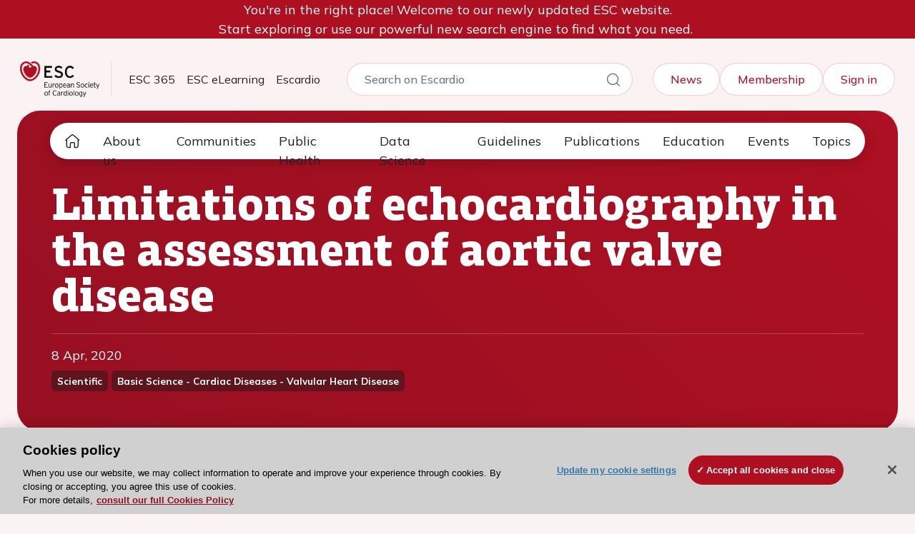

--- FILE ---
content_type: text/html; charset=utf-8
request_url: https://www.escardio.org/communities/councils/cardiology-practice/scientific-documents-and-publications/ejournal/volume-18/limitations-of-echocardiography-in-the-assessment-of-aortic-valve-disease/
body_size: 28283
content:
<!DOCTYPE html>
<html xmlns="http://www.w3.org/1999/xhtml" lang="en">

<head>
    <title>Limitations of echocardiography in the assessment of aortic valve disease</title>

    


    <link href="https://www.escardio.org/communities/councils/cardiology-practice/scientific-documents-and-publications/ejournal/volume-18/limitations-of-echocardiography-in-the-assessment-of-aortic-valve-disease/" rel="canonical" />

    <meta charset="utf-8">
    <meta name="viewport" content="width=device-width, initial-scale=1.0">
    <meta itemprop="server-info" content="8fcfebdafde3"/>



    <meta name="templatename" content="CorporateArticlePage">


        <script>
            (function (w, d, s, l, i) {
                w[l] = w[l] || []; w[l].push({
                    'gtm.start':
                        new Date().getTime(), event: 'gtm.js'
                }); var f = d.getElementsByTagName(s)[0],
                    j = d.createElement(s), dl = l != 'dataLayer' ? '&l=' + l : ''; j.async = true; j.src =
                        'https://www.googletagmanager.com/gtm.js?id=' + i + dl; f.parentNode.insertBefore(j, f);
            })(window, document, 'script', 'dataLayer', 'GTM-T6GS8K');</script>




    <meta name="theme-color" content="#ffffff">
    <meta name="format-detection" content="telephone=no">


        <meta name="templatename" content="CorporateArticlePage">

    <script>
!function(T,l,y){var S=T.location,k="script",D="instrumentationKey",C="ingestionendpoint",I="disableExceptionTracking",E="ai.device.",b="toLowerCase",w="crossOrigin",N="POST",e="appInsightsSDK",t=y.name||"appInsights";(y.name||T[e])&&(T[e]=t);var n=T[t]||function(d){var g=!1,f=!1,m={initialize:!0,queue:[],sv:"5",version:2,config:d};function v(e,t){var n={},a="Browser";return n[E+"id"]=a[b](),n[E+"type"]=a,n["ai.operation.name"]=S&&S.pathname||"_unknown_",n["ai.internal.sdkVersion"]="javascript:snippet_"+(m.sv||m.version),{time:function(){var e=new Date;function t(e){var t=""+e;return 1===t.length&&(t="0"+t),t}return e.getUTCFullYear()+"-"+t(1+e.getUTCMonth())+"-"+t(e.getUTCDate())+"T"+t(e.getUTCHours())+":"+t(e.getUTCMinutes())+":"+t(e.getUTCSeconds())+"."+((e.getUTCMilliseconds()/1e3).toFixed(3)+"").slice(2,5)+"Z"}(),iKey:e,name:"Microsoft.ApplicationInsights."+e.replace(/-/g,"")+"."+t,sampleRate:100,tags:n,data:{baseData:{ver:2}}}}var h=d.url||y.src;if(h){function a(e){var t,n,a,i,r,o,s,c,u,p,l;g=!0,m.queue=[],f||(f=!0,t=h,s=function(){var e={},t=d.connectionString;if(t)for(var n=t.split(";"),a=0;a<n.length;a++){var i=n[a].split("=");2===i.length&&(e[i[0][b]()]=i[1])}if(!e[C]){var r=e.endpointsuffix,o=r?e.location:null;e[C]="https://"+(o?o+".":"")+"dc."+(r||"services.visualstudio.com")}return e}(),c=s[D]||d[D]||"",u=s[C],p=u?u+"/v2/track":d.endpointUrl,(l=[]).push((n="SDK LOAD Failure: Failed to load Application Insights SDK script (See stack for details)",a=t,i=p,(o=(r=v(c,"Exception")).data).baseType="ExceptionData",o.baseData.exceptions=[{typeName:"SDKLoadFailed",message:n.replace(/\./g,"-"),hasFullStack:!1,stack:n+"\nSnippet failed to load ["+a+"] -- Telemetry is disabled\nHelp Link: https://go.microsoft.com/fwlink/?linkid=2128109\nHost: "+(S&&S.pathname||"_unknown_")+"\nEndpoint: "+i,parsedStack:[]}],r)),l.push(function(e,t,n,a){var i=v(c,"Message"),r=i.data;r.baseType="MessageData";var o=r.baseData;return o.message='AI (Internal): 99 message:"'+("SDK LOAD Failure: Failed to load Application Insights SDK script (See stack for details) ("+n+")").replace(/\"/g,"")+'"',o.properties={endpoint:a},i}(0,0,t,p)),function(e,t){if(JSON){var n=T.fetch;if(n&&!y.useXhr)n(t,{method:N,body:JSON.stringify(e),mode:"cors"});else if(XMLHttpRequest){var a=new XMLHttpRequest;a.open(N,t),a.setRequestHeader("Content-type","application/json"),a.send(JSON.stringify(e))}}}(l,p))}function i(e,t){f||setTimeout(function(){!t&&m.core||a()},500)}var e=function(){var n=l.createElement(k);n.src=h;var e=y[w];return!e&&""!==e||"undefined"==n[w]||(n[w]=e),n.onload=i,n.onerror=a,n.onreadystatechange=function(e,t){"loaded"!==n.readyState&&"complete"!==n.readyState||i(0,t)},n}();y.ld<0?l.getElementsByTagName("head")[0].appendChild(e):setTimeout(function(){l.getElementsByTagName(k)[0].parentNode.appendChild(e)},y.ld||0)}try{m.cookie=l.cookie}catch(p){}function t(e){for(;e.length;)!function(t){m[t]=function(){var e=arguments;g||m.queue.push(function(){m[t].apply(m,e)})}}(e.pop())}var n="track",r="TrackPage",o="TrackEvent";t([n+"Event",n+"PageView",n+"Exception",n+"Trace",n+"DependencyData",n+"Metric",n+"PageViewPerformance","start"+r,"stop"+r,"start"+o,"stop"+o,"addTelemetryInitializer","setAuthenticatedUserContext","clearAuthenticatedUserContext","flush"]),m.SeverityLevel={Verbose:0,Information:1,Warning:2,Error:3,Critical:4};var s=(d.extensionConfig||{}).ApplicationInsightsAnalytics||{};if(!0!==d[I]&&!0!==s[I]){var c="onerror";t(["_"+c]);var u=T[c];T[c]=function(e,t,n,a,i){var r=u&&u(e,t,n,a,i);return!0!==r&&m["_"+c]({message:e,url:t,lineNumber:n,columnNumber:a,error:i}),r},d.autoExceptionInstrumented=!0}return m}(y.cfg);function a(){y.onInit&&y.onInit(n)}(T[t]=n).queue&&0===n.queue.length?(n.queue.push(a),n.trackPageView({})):a()}(window,document,{src: "https://js.monitor.azure.com/scripts/b/ai.2.gbl.min.js", crossOrigin: "anonymous", cfg: { instrumentationKey:'abc94bc9-7a9d-4a2a-8876-462223d05c21', disableCookiesUsage: false }});
</script>



    
        <link rel="stylesheet" href="/ESCardio/Corporate/assets/css/vendor.def4d431229dbe332db1.css" /><link rel="stylesheet" href="/ESCardio/Corporate/assets/css/main.c8816052ead0716dce85.css" />

        <script type="module" src="/ESCardio/Corporate/assets/js/vendor.600be6724c6a9a8b72f4.mjs"></script><script type="module" src="/ESCardio/Corporate/assets/js/main.03e04c01e88e29f916b6.mjs"></script>

    



<script type="text/javascript">!function(T,l,y){var S=T.location,k="script",D="instrumentationKey",C="ingestionendpoint",I="disableExceptionTracking",E="ai.device.",b="toLowerCase",w="crossOrigin",N="POST",e="appInsightsSDK",t=y.name||"appInsights";(y.name||T[e])&&(T[e]=t);var n=T[t]||function(d){var g=!1,f=!1,m={initialize:!0,queue:[],sv:"5",version:2,config:d};function v(e,t){var n={},a="Browser";return n[E+"id"]=a[b](),n[E+"type"]=a,n["ai.operation.name"]=S&&S.pathname||"_unknown_",n["ai.internal.sdkVersion"]="javascript:snippet_"+(m.sv||m.version),{time:function(){var e=new Date;function t(e){var t=""+e;return 1===t.length&&(t="0"+t),t}return e.getUTCFullYear()+"-"+t(1+e.getUTCMonth())+"-"+t(e.getUTCDate())+"T"+t(e.getUTCHours())+":"+t(e.getUTCMinutes())+":"+t(e.getUTCSeconds())+"."+((e.getUTCMilliseconds()/1e3).toFixed(3)+"").slice(2,5)+"Z"}(),iKey:e,name:"Microsoft.ApplicationInsights."+e.replace(/-/g,"")+"."+t,sampleRate:100,tags:n,data:{baseData:{ver:2}}}}var h=d.url||y.src;if(h){function a(e){var t,n,a,i,r,o,s,c,u,p,l;g=!0,m.queue=[],f||(f=!0,t=h,s=function(){var e={},t=d.connectionString;if(t)for(var n=t.split(";"),a=0;a<n.length;a++){var i=n[a].split("=");2===i.length&&(e[i[0][b]()]=i[1])}if(!e[C]){var r=e.endpointsuffix,o=r?e.location:null;e[C]="https://"+(o?o+".":"")+"dc."+(r||"services.visualstudio.com")}return e}(),c=s[D]||d[D]||"",u=s[C],p=u?u+"/v2/track":d.endpointUrl,(l=[]).push((n="SDK LOAD Failure: Failed to load Application Insights SDK script (See stack for details)",a=t,i=p,(o=(r=v(c,"Exception")).data).baseType="ExceptionData",o.baseData.exceptions=[{typeName:"SDKLoadFailed",message:n.replace(/\./g,"-"),hasFullStack:!1,stack:n+"\nSnippet failed to load ["+a+"] -- Telemetry is disabled\nHelp Link: https://go.microsoft.com/fwlink/?linkid=2128109\nHost: "+(S&&S.pathname||"_unknown_")+"\nEndpoint: "+i,parsedStack:[]}],r)),l.push(function(e,t,n,a){var i=v(c,"Message"),r=i.data;r.baseType="MessageData";var o=r.baseData;return o.message='AI (Internal): 99 message:"'+("SDK LOAD Failure: Failed to load Application Insights SDK script (See stack for details) ("+n+")").replace(/\"/g,"")+'"',o.properties={endpoint:a},i}(0,0,t,p)),function(e,t){if(JSON){var n=T.fetch;if(n&&!y.useXhr)n(t,{method:N,body:JSON.stringify(e),mode:"cors"});else if(XMLHttpRequest){var a=new XMLHttpRequest;a.open(N,t),a.setRequestHeader("Content-type","application/json"),a.send(JSON.stringify(e))}}}(l,p))}function i(e,t){f||setTimeout(function(){!t&&m.core||a()},500)}var e=function(){var n=l.createElement(k);n.src=h;var e=y[w];return!e&&""!==e||"undefined"==n[w]||(n[w]=e),n.onload=i,n.onerror=a,n.onreadystatechange=function(e,t){"loaded"!==n.readyState&&"complete"!==n.readyState||i(0,t)},n}();y.ld<0?l.getElementsByTagName("head")[0].appendChild(e):setTimeout(function(){l.getElementsByTagName(k)[0].parentNode.appendChild(e)},y.ld||0)}try{m.cookie=l.cookie}catch(p){}function t(e){for(;e.length;)!function(t){m[t]=function(){var e=arguments;g||m.queue.push(function(){m[t].apply(m,e)})}}(e.pop())}var n="track",r="TrackPage",o="TrackEvent";t([n+"Event",n+"PageView",n+"Exception",n+"Trace",n+"DependencyData",n+"Metric",n+"PageViewPerformance","start"+r,"stop"+r,"start"+o,"stop"+o,"addTelemetryInitializer","setAuthenticatedUserContext","clearAuthenticatedUserContext","flush"]),m.SeverityLevel={Verbose:0,Information:1,Warning:2,Error:3,Critical:4};var s=(d.extensionConfig||{}).ApplicationInsightsAnalytics||{};if(!0!==d[I]&&!0!==s[I]){var c="onerror";t(["_"+c]);var u=T[c];T[c]=function(e,t,n,a,i){var r=u&&u(e,t,n,a,i);return!0!==r&&m["_"+c]({message:e,url:t,lineNumber:n,columnNumber:a,error:i}),r},d.autoExceptionInstrumented=!0}return m}(y.cfg);function a(){y.onInit&&y.onInit(n)}(T[t]=n).queue&&0===n.queue.length?(n.queue.push(a),n.trackPageView({})):a()}(window,document,{
src: "https://js.monitor.azure.com/scripts/b/ai.2.min.js", // The SDK URL Source
crossOrigin: "anonymous", 
cfg: { // Application Insights Configuration
    instrumentationKey: 'abc94bc9-7a9d-4a2a-8876-462223d05c21'
}});</script>    
    <link rel="icon" type="image/png" sizes="32x32" href="/ClientResources/Icons/Escardio/favicon-32x32.png" />
    <link rel="icon" type="image/png" sizes="16x16" href="/ClientResources/Icons/Escardio/favicon-16x16.png" />
    <link rel="shortcut icon" href="/ClientResources/Icons/Escardio/favicon.ico" />
    <meta name="esc-content-uid" content="OE4_bece433c-377e-442a-ba1f-5ec8672b7b79" />
<meta name="esc-content-id" content="18919" />
<meta name="esc-title" content="Limitations of echocardiography in the assessment of aortic valve disease" />
<meta name="last-published-date" content="2025-11-11" scheme="yyyy-MM-dd" />
<meta name="esc-date" content="2020-04-08 00:00:00.000" scheme="yyyy-MM-dd HH:mm:ss.fff" />
<meta name="esc-date-utc" content="2020-04-07T22:00:00.0000000Z" scheme="o" />
<meta name="esc-start-time" content="2020-04-08 00:00:00.000" scheme="yyyy-MM-dd HH:mm:ss.fff" />
<meta name="esc-end-time" content="2020-04-08 00:00:00.000" scheme="yyyy-MM-dd HH:mm:ss.fff" />
<meta name="esc-content-type" content="Article" />
<meta name="esc-topics" content="[&quot;Basic Science - Cardiac Diseases - Valvular Heart Disease&quot;]" />
<meta name="esc-topics-hierarchy" content="[&quot;BASIC SCIENCE&quot;,&quot;BASIC SCIENCE/Cardiac Diseases&quot;,&quot;BASIC SCIENCE/Cardiac Diseases/Basic Science - Cardiac Diseases - Valvular Heart Disease&quot;]" />
<meta name="esc-channel" content="limitations-of-echocardiography-in-the-assessment-of-aortic-valve-disease" />
<meta name="esc-channels-hierarchy" content="[&quot;communities&quot;,&quot;councils&quot;,&quot;cardiology-practice&quot;,&quot;scientific-documents-and-publications&quot;,&quot;ejournal&quot;,&quot;volume-18&quot;,&quot;limitations-of-echocardiography-in-the-assessment-of-aortic-valve-disease&quot;]" />
<meta name="esc-section" content="communities" />
<meta name="esc-content-restrictions" content="public" />
<meta name="esc-formats" content="[&quot;Article&quot;]" />

</head>

<body>
<!-- Google Tag Manager (noscript) -->
        <noscript><iframe src="https://www.googletagmanager.com/ns.html?id=GTM-T6GS8K" height="0" width="0" style="display: none; visibility: hidden"></iframe></noscript>
<!-- End Google Tag Manager (noscript) -->





<!-- Information Message -->
    <div class="text-center bg-primary">
        <p>You're in the right place! Welcome to our newly updated ESC website.<br />Start exploring or use our powerful new search engine to find what you need.&nbsp;</p>
    </div>
<!-- Top Header Bar -->
<header>
    <div class="top-header-bar px-3 px-md-4 py-3">
        <nav class="navbar navbar-expand-lg py-0">
            <div class="container-fluid">
                <div class="col-auto logo-border">
                        <a href="https://www.escardio.org/" class="logo-link">
                            <img src="https://images1.cmp.optimizely.com/c3025688bb2b11f09f9c3e5f0ad47db3?height=80"
                                 alt="ESC Logo" class="logo-img me-3">
                        </a>
                </div>
                <div class="d-lg-none d-flex gap-3 ms-md-auto me-md-3">
                    <div class="mobile-link rounded-circle d-flex">
                        <a class="lh-1" href="/Search?scope=Escardio">
                            <i class="hgi hgi-stroke hgi-search-01 fs-1"></i>
                        </a>
                    </div>
                    <div class="mobile-link rounded-circle d-flex">
                        <a class="lh-1" href="/Saml/InitiateSingleSignOn?returnUrl=https%3A%2F%2Fwww.escardio.org%2Fcommunities%2Fcouncils%2Fcardiology-practice%2Fscientific-documents-and-publications%2Fejournal%2Fvolume-18%2Flimitations-of-echocardiography-in-the-assessment-of-aortic-valve-disease%2F">
                            <i class="hgi hgi-stroke hgi-user-03 fs-1"></i>
                        </a>
                    </div>
                </div>

                <button class="navbar-toggler d-md-flex d-lg-none align-items-center" type="button"
                        data-bs-toggle="collapse" data-bs-target="#navbarToggler" aria-controls="navbarToggler"
                        aria-expanded="false" aria-label="Toggle navigation">
                    <i class="hgi hgi-stroke hgi-more-vertical fs-1 text-white"></i>
                </button>
                <div class="collapse navbar-collapse" id="navbarToggler">
                    <ul class="navbar-nav me-auto mb-2 mb-lg-0 ms-3 d-none d-xl-flex">
                                <li class="nav-item fs-6">
                                    <a class="nav-link" title="ESC 365" target="_blank" href="https://esc365.escardio.org/">ESC 365</a>
                                </li>
                                <li class="nav-item fs-6">
                                    <a class="nav-link" title="ESC eLearning" target="_blank" href="https://escelearning.escardio.org/">ESC eLearning</a>
                                </li>
                                <li class="nav-item fs-6">
                                    <a class="nav-link" title="Escardio" target="_top" href="/">Escardio</a>
                                </li>
                    </ul>
                    <!-- Platformes dropdown -->
                    <a class="nav-link dropdown-toggle d-none d-lg-block d-xl-none ms-3 me-auto" href="#" role="button"
                       data-bs-toggle="dropdown" aria-expanded="false">
                        Escardio
                    </a>
                    <ul class="dropdown-menu rounded-3">
                                <li>
                                    <a class="dropdown-item" title="ESC 365" target="_blank" href="https://esc365.escardio.org/">ESC 365</a>
                                </li>
                                <li>
                                    <a class="dropdown-item" title="ESC eLearning" target="_blank" href="https://escelearning.escardio.org/">ESC eLearning</a>
                                </li>
                                <li>
                                    <a class="dropdown-item" title="Escardio" target="_top" href="/">Escardio</a>
                                </li>
                    </ul>
                    <!-- Search -->
                        <form class="d-none d-lg-flex search-container me-auto fs-6" method="get" action="/Search">
                            <input type="text"
                                   class="search-input"
                                   name="fulltextquery"
                                   placeholder="Search on Escardio" />
                            <input type="hidden"
                                   name="scope"
                                   value="Escardio" />
                            <button type="submit" class="search-btn">
                                <i class="hgi hgi-stroke hgi-search-01"></i>
                            </button>
                        </form>
                    <div class="top-right-section pt-4 pt-lg-0">
                        <!-- Mobile platformes dropdown -->
                        <a class="nav-link dropdown-toggle d-lg-none" href="#" role="button" data-bs-toggle="dropdown"
                           aria-expanded="false">
                            Escardio
                        </a>
                        <ul class="dropdown-menu rounded-3">
                                    <li>
                                        <a class="dropdown-item" title="ESC 365" target="_blank" href="https://esc365.escardio.org/">ESC 365</a>
                                    </li>
                                    <li>
                                        <a class="dropdown-item" title="ESC eLearning" target="_blank" href="https://escelearning.escardio.org/">ESC eLearning</a>
                                    </li>
                                    <li>
                                        <a class="dropdown-item" title="Escardio" target="_top" href="/">Escardio</a>
                                    </li>
                        </ul>
                        <!-- Right Links -->
                                <a class="top-link btn btn-outline-light" title="News" href="/news/">News</a>
                                <a class="top-link btn btn-outline-light" href="/membership/">Membership</a>

                        <!-- User Account -->
                        <div class="user-account d-none d-lg-block">
                                <a class="top-link btn btn-outline-light" href="/Saml/InitiateSingleSignOn?returnUrl=https%3A%2F%2Fwww.escardio.org%2Fcommunities%2Fcouncils%2Fcardiology-practice%2Fscientific-documents-and-publications%2Fejournal%2Fvolume-18%2Flimitations-of-echocardiography-in-the-assessment-of-aortic-valve-disease%2F">Sign in</a>
                        </div>
                    </div>
                </div>
            </div>
        </nav>
    </div>
</header>
    
        <div class="platform-nav start-0 end-0 px-md-4">
            <!-- Desktop Navigation -->
            <nav class="navbar navbar-expand-lg container-xl d-none d-lg-block p-1">
                <div class="container-fluid p-0">
                    <button class="navbar-toggler border-0 w-100" type="button" data-bs-toggle="collapse"
                            data-bs-target="#navbarText" aria-controls="navbarText" aria-expanded="false"
                            aria-label="Toggle navigation">
                        <i class="hgi hgi-stroke hgi-menu-01 me-3"></i> Menu
                    </button>
                    <div class="collapse navbar-collapse" id="navbarText">
                        <ul class="navbar-nav me-auto mb-2 mb-lg-0 gap-2 align-items-lg-center" id="mainNavTabs">
                            <!-- Home -->
                            <li class="nav-item home-item">
                                <a href="https://www.escardio.org/"
                                   class="nav-link rounded-pill px-lg-2 px-xl-3 d-flex align-items-center "
                                   data-nav-type="home">
                                    <i class="hgi hgi-stroke hgi-home-09"></i>
                                </a>
                            </li>
                                <li class="nav-item">
                                    <a class="nav-link rounded-pill px-lg-2 px-xl-3"
                                       href="javascript:void(0)"
                                       data-nav-type="main"
                                       data-target="subNav-0">
                                        About us
                                    </a>
                                </li>
                                <li class="nav-item">
                                    <a class="nav-link rounded-pill px-lg-2 px-xl-3"
                                       href="javascript:void(0)"
                                       data-nav-type="main"
                                       data-target="subNav-1">
                                        Communities
                                    </a>
                                </li>
                                <li class="nav-item">
                                    <a class="nav-link rounded-pill px-lg-2 px-xl-3"
                                       href="javascript:void(0)"
                                       data-nav-type="main"
                                       data-target="subNav-2">
                                        Public Health
                                    </a>
                                </li>
                                <li class="nav-item">
                                    <a class="nav-link rounded-pill px-lg-2 px-xl-3"
                                       href="javascript:void(0)"
                                       data-nav-type="main"
                                       data-target="subNav-3">
                                        Data Science
                                    </a>
                                </li>
                                <li class="nav-item">
                                    <a class="nav-link rounded-pill px-lg-2 px-xl-3"
                                       href="javascript:void(0)"
                                       data-nav-type="main"
                                       data-target="subNav-4">
                                        Guidelines
                                    </a>
                                </li>
                                <li class="nav-item">
                                    <a class="nav-link rounded-pill px-lg-2 px-xl-3"
                                       href="javascript:void(0)"
                                       data-nav-type="main"
                                       data-target="subNav-5">
                                        Publications
                                    </a>
                                </li>
                                <li class="nav-item">
                                    <a class="nav-link rounded-pill px-lg-2 px-xl-3"
                                       href="javascript:void(0)"
                                       data-nav-type="main"
                                       data-target="subNav-6">
                                        Education
                                    </a>
                                </li>
                                <li class="nav-item">
                                    <a class="nav-link rounded-pill px-lg-2 px-xl-3"
                                       href="javascript:void(0)"
                                       data-nav-type="main"
                                       data-target="subNav-7">
                                        Events
                                    </a>
                                </li>
                                <li class="nav-item">
                                    <a class="nav-link rounded-pill px-lg-2 px-xl-3"
                                       href="javascript:void(0)"
                                       data-nav-type="main"
                                       data-target="subNav-8">
                                        Topics
                                    </a>
                                </li>
                        </ul>
                    </div>
                </div>
            </nav>

            <!-- Mobile Navigation -->
            <nav class="navbar navbar-expand-lg bg-light container-xl d-lg-none">
                <div class="container-fluid">
                    <button class="navbar-toggler border-0 w-100" type="button" data-bs-toggle="collapse"
                            data-bs-target="#navbarText" aria-controls="navbarText" aria-expanded="false"
                            aria-label="Toggle navigation">
                        <i class="hgi hgi-stroke hgi-menu-02 me-3"></i> Menu
                    </button>

                    <div class="collapse navbar-collapse" id="navbarText">
                        <ul class="navbar-nav me-auto mb-2 mb-lg-0 gap-1 align-items-lg-center">
                            <!-- Home -->
                            <li class="nav-item home-item mt-3">
                                <a href="https://www.escardio.org/"
                                   class="nav-link rounded-pill px-3 d-flex ">
                                    <i class="hgi hgi-stroke hgi-home-09"></i>
                                </a>
                            </li>

                                <li class="nav-item">
                                        <a class="nav-link rounded-pill px-3 d-flex justify-content-between align-items-center"
                                           href="#"
                                           data-bs-toggle="collapse"
                                           data-bs-target="#submenu0"
                                           aria-expanded="false"
                                           aria-controls="submenu0">
                                            About us
                                            <i class="hgi hgi-stroke hgi-arrow-down-01 ms-2"></i>
                                        </a>
                                        <div class="collapse px-3" id="submenu0">
                                            <div class="sub-nav-title">
                                                <a class="nav-link d-flex lh-sm" title="About us" href="/about-us/">
                                                    About us
                                                    <i class="hgi hgi-stroke hgi-arrow-right-01 chevron-icon"></i>
                                                </a>
                                            </div>

                                            <ul class="btn-toggle-nav list-unstyled fw-normal pb-1 small ps-3">
                                                    <li>
                                                        <a class="nav-link" href="/about-us/who-we-are/">
                                                            Who we are
                                                        </a>
                                                    </li>
                                                    <li>
                                                        <a class="nav-link" href="/about-us/how-we-work/">
                                                            How we work
                                                        </a>
                                                    </li>
                                                    <li>
                                                        <a class="nav-link" href="/about-us/our-partnerships/">
                                                            Our partnerships
                                                        </a>
                                                    </li>
                                            </ul>
                                        </div>
                                </li>
                                <li class="nav-item">
                                        <a class="nav-link rounded-pill px-3 d-flex justify-content-between align-items-center"
                                           href="#"
                                           data-bs-toggle="collapse"
                                           data-bs-target="#submenu1"
                                           aria-expanded="false"
                                           aria-controls="submenu1">
                                            Communities
                                            <i class="hgi hgi-stroke hgi-arrow-down-01 ms-2"></i>
                                        </a>
                                        <div class="collapse px-3" id="submenu1">
                                            <div class="sub-nav-title">
                                                <a class="nav-link d-flex lh-sm" href="/communities/">
                                                    Communities
                                                    <i class="hgi hgi-stroke hgi-arrow-right-01 chevron-icon"></i>
                                                </a>
                                            </div>

                                            <ul class="btn-toggle-nav list-unstyled fw-normal pb-1 small ps-3">
                                                    <li>
                                                        <a class="nav-link" href="/communities/associations/">
                                                            Associations
                                                        </a>
                                                    </li>
                                                    <li>
                                                        <a class="nav-link" href="/communities/councils/">
                                                            Councils
                                                        </a>
                                                    </li>
                                                    <li>
                                                        <a class="nav-link" href="/communities/working-groups/">
                                                            Working Groups
                                                        </a>
                                                    </li>
                                                    <li>
                                                        <a class="nav-link" href="/communities/cardiac-societies/">
                                                            Cardiac Societies
                                                        </a>
                                                    </li>
                                                    <li>
                                                        <a class="nav-link" href="/communities/esc-people/">
                                                            ESC People
                                                        </a>
                                                    </li>
                                            </ul>
                                        </div>
                                </li>
                                <li class="nav-item">
                                        <a class="nav-link rounded-pill px-3 d-flex justify-content-between align-items-center"
                                           href="#"
                                           data-bs-toggle="collapse"
                                           data-bs-target="#submenu2"
                                           aria-expanded="false"
                                           aria-controls="submenu2">
                                            Public Health
                                            <i class="hgi hgi-stroke hgi-arrow-down-01 ms-2"></i>
                                        </a>
                                        <div class="collapse px-3" id="submenu2">
                                            <div class="sub-nav-title">
                                                <a class="nav-link d-flex lh-sm" href="/public-health/">
                                                    Public Health
                                                    <i class="hgi hgi-stroke hgi-arrow-right-01 chevron-icon"></i>
                                                </a>
                                            </div>

                                            <ul class="btn-toggle-nav list-unstyled fw-normal pb-1 small ps-3">
                                                    <li>
                                                        <a class="nav-link" href="/public-health/eu-cardiovascular-health-plan/">
                                                            EU Cardiovascular Health Plan
                                                        </a>
                                                    </li>
                                                    <li>
                                                        <a class="nav-link" href="/public-health/priorities/">
                                                            Our priorities
                                                        </a>
                                                    </li>
                                                    <li>
                                                        <a class="nav-link" href="/public-health/public-health-in-action/">
                                                            Public Health in Action
                                                        </a>
                                                    </li>
                                            </ul>
                                        </div>
                                </li>
                                <li class="nav-item">
                                        <a class="nav-link rounded-pill px-3 d-flex justify-content-between align-items-center"
                                           href="#"
                                           data-bs-toggle="collapse"
                                           data-bs-target="#submenu3"
                                           aria-expanded="false"
                                           aria-controls="submenu3">
                                            Data Science
                                            <i class="hgi hgi-stroke hgi-arrow-down-01 ms-2"></i>
                                        </a>
                                        <div class="collapse px-3" id="submenu3">
                                            <div class="sub-nav-title">
                                                <a class="nav-link d-flex lh-sm" href="/data-science/">
                                                    Data Science
                                                    <i class="hgi hgi-stroke hgi-arrow-right-01 chevron-icon"></i>
                                                </a>
                                            </div>

                                            <ul class="btn-toggle-nav list-unstyled fw-normal pb-1 small ps-3">
                                                    <li>
                                                        <a class="nav-link" href="/data-science/setting-data-standards/">
                                                            Setting data standards
                                                        </a>
                                                    </li>
                                                    <li>
                                                        <a class="nav-link" href="/data-science/data-collection/">
                                                            Real-world data
                                                        </a>
                                                    </li>
                                                    <li>
                                                        <a class="nav-link" href="/data-science/supporting-your-research/">
                                                            Supporting research projects
                                                        </a>
                                                    </li>
                                            </ul>
                                        </div>
                                </li>
                                <li class="nav-item">
                                        <a class="nav-link rounded-pill px-3 d-flex justify-content-between align-items-center"
                                           href="#"
                                           data-bs-toggle="collapse"
                                           data-bs-target="#submenu4"
                                           aria-expanded="false"
                                           aria-controls="submenu4">
                                            Guidelines
                                            <i class="hgi hgi-stroke hgi-arrow-down-01 ms-2"></i>
                                        </a>
                                        <div class="collapse px-3" id="submenu4">
                                            <div class="sub-nav-title">
                                                <a class="nav-link d-flex lh-sm" href="/guidelines/">
                                                    Guidelines
                                                    <i class="hgi hgi-stroke hgi-arrow-right-01 chevron-icon"></i>
                                                </a>
                                            </div>

                                            <ul class="btn-toggle-nav list-unstyled fw-normal pb-1 small ps-3">
                                                    <li>
                                                        <a class="nav-link" href="/guidelines/clinical-practice-guidelines/">
                                                            Clinical practice guidelines
                                                        </a>
                                                    </li>
                                                    <li>
                                                        <a class="nav-link" href="/guidelines/scientific-documents/">
                                                            Scientific documents
                                                        </a>
                                                    </li>
                                                    <li>
                                                        <a class="nav-link" href="/guidelines/practice-tools/">
                                                            Clinical practice tools
                                                        </a>
                                                    </li>
                                            </ul>
                                        </div>
                                </li>
                                <li class="nav-item">
                                        <a class="nav-link rounded-pill px-3 d-flex justify-content-between align-items-center"
                                           href="#"
                                           data-bs-toggle="collapse"
                                           data-bs-target="#submenu5"
                                           aria-expanded="false"
                                           aria-controls="submenu5">
                                            Publications
                                            <i class="hgi hgi-stroke hgi-arrow-down-01 ms-2"></i>
                                        </a>
                                        <div class="collapse px-3" id="submenu5">
                                            <div class="sub-nav-title">
                                                <a class="nav-link d-flex lh-sm" href="/publications/">
                                                    Publications
                                                    <i class="hgi hgi-stroke hgi-arrow-right-01 chevron-icon"></i>
                                                </a>
                                            </div>

                                            <ul class="btn-toggle-nav list-unstyled fw-normal pb-1 small ps-3">
                                                    <li>
                                                        <a class="nav-link" href="/publications/journals/">
                                                            ESC Journal Family
                                                        </a>
                                                    </li>
                                                    <li>
                                                        <a class="nav-link" href="/publications/handbooks/">
                                                            Handbooks
                                                        </a>
                                                    </li>
                                                    <li>
                                                        <a class="nav-link" href="/publications/textbooks/">
                                                            Textbooks
                                                        </a>
                                                    </li>
                                            </ul>
                                        </div>
                                </li>
                                <li class="nav-item">
                                        <a class="nav-link rounded-pill px-3 d-flex justify-content-between align-items-center"
                                           href="#"
                                           data-bs-toggle="collapse"
                                           data-bs-target="#submenu6"
                                           aria-expanded="false"
                                           aria-controls="submenu6">
                                            Education
                                            <i class="hgi hgi-stroke hgi-arrow-down-01 ms-2"></i>
                                        </a>
                                        <div class="collapse px-3" id="submenu6">
                                            <div class="sub-nav-title">
                                                <a class="nav-link d-flex lh-sm" href="/education/">
                                                    Education
                                                    <i class="hgi hgi-stroke hgi-arrow-right-01 chevron-icon"></i>
                                                </a>
                                            </div>

                                            <ul class="btn-toggle-nav list-unstyled fw-normal pb-1 small ps-3">
                                                    <li>
                                                        <a class="nav-link" href="/education/live-events/">
                                                            Live events
                                                        </a>
                                                    </li>
                                                    <li>
                                                        <a class="nav-link" href="/education/resources/">
                                                            Resources
                                                        </a>
                                                    </li>
                                                    <li>
                                                        <a class="nav-link" href="/education/content-collections/">
                                                            Content collections
                                                        </a>
                                                    </li>
                                                    <li>
                                                        <a class="nav-link" href="/education/career-development/">
                                                            Career development
                                                        </a>
                                                    </li>
                                            </ul>
                                        </div>
                                </li>
                                <li class="nav-item">
                                        <a class="nav-link rounded-pill px-3 d-flex justify-content-between align-items-center"
                                           href="#"
                                           data-bs-toggle="collapse"
                                           data-bs-target="#submenu7"
                                           aria-expanded="false"
                                           aria-controls="submenu7">
                                            Events
                                            <i class="hgi hgi-stroke hgi-arrow-down-01 ms-2"></i>
                                        </a>
                                        <div class="collapse px-3" id="submenu7">
                                            <div class="sub-nav-title">
                                                <a class="nav-link d-flex lh-sm" title="Events and Congresses" href="/events/">
                                                    Events
                                                    <i class="hgi hgi-stroke hgi-arrow-right-01 chevron-icon"></i>
                                                </a>
                                            </div>

                                            <ul class="btn-toggle-nav list-unstyled fw-normal pb-1 small ps-3">
                                                    <li>
                                                        <a class="nav-link" href="/events/congresses/">
                                                            Congresses
                                                        </a>
                                                    </li>
                                                    <li>
                                                        <a class="nav-link" href="/events/councils-events/">
                                                            Councils events
                                                        </a>
                                                    </li>
                                                    <li>
                                                        <a class="nav-link" href="/events/working-groups-events/">
                                                            Working Groups events
                                                        </a>
                                                    </li>
                                                    <li>
                                                        <a class="nav-link">
                                                            World Cardio Agenda
                                                        </a>
                                                    </li>
                                            </ul>
                                        </div>
                                </li>
                                <li class="nav-item">
                                        <a class="nav-link rounded-pill px-3 d-flex justify-content-between align-items-center"
                                           href="#"
                                           data-bs-toggle="collapse"
                                           data-bs-target="#submenu8"
                                           aria-expanded="false"
                                           aria-controls="submenu8">
                                            Topics
                                            <i class="hgi hgi-stroke hgi-arrow-down-01 ms-2"></i>
                                        </a>
                                        <div class="collapse px-3" id="submenu8">
                                            <div class="sub-nav-title">
                                                <a class="nav-link d-flex lh-sm" href="/topics/">
                                                    Topics
                                                    <i class="hgi hgi-stroke hgi-arrow-right-01 chevron-icon"></i>
                                                </a>
                                            </div>

                                            <ul class="btn-toggle-nav list-unstyled fw-normal pb-1 small ps-3">
                                                    <li>
                                                        <a class="nav-link" href="/topics/">
                                                            All Topics
                                                        </a>
                                                    </li>
                                            </ul>
                                        </div>
                                </li>
                        </ul>
                    </div>
                </div>
            </nav>

            <!-- Sub Navigation Container -->
            <div class="sub-navigation" id="subNavigation" style="display:none">
                <div class="container-fluid">
                        <div class="subNavSection" id="subNav-0" style="display:none">
                            <div class="row">
                                <!-- Col 1 : sous-navigation -->
                                <div class="col-3 sub-nav p-4">
                                    <hr class="sub-nav-title-line" />
                                    <div class="sub-nav-title ps-0">
                                        <a title="About us" href="/about-us/">
                                            About us
                                        </a>
                                        <i class="hgi hgi-stroke hgi-arrow-right-01 chevron-icon"></i>
                                    </div>
                                        <ul class="sub-nav-list">
                                                <li>
                                                    <a href="javascript:void(0)"
                                                       class="active"
                                                       data-target="detail-0-0">
                                                        Who we are
                                                        <i class="hgi hgi-stroke hgi-arrow-right-01 chevron-icon"></i>
                                                    </a>
                                                </li>
                                                <li>
                                                    <a href="javascript:void(0)"
                                                       class=""
                                                       data-target="detail-0-1">
                                                        How we work
                                                        <i class="hgi hgi-stroke hgi-arrow-right-01 chevron-icon"></i>
                                                    </a>
                                                </li>
                                                <li>
                                                    <a href="javascript:void(0)"
                                                       class=""
                                                       data-target="detail-0-2">
                                                        Our partnerships
                                                        <i class="hgi hgi-stroke hgi-arrow-right-01 chevron-icon"></i>
                                                    </a>
                                                </li>
                                        </ul>
                                </div>

                                <!-- Col 2 : détails -->
                                <div class="col p-4">
                                            <div class="detail-section" id="detail-0-0"
                                                 style="display:block">
                                                <div class="detail-title ps-0">
                                                    <a href="/about-us/who-we-are/">
                                                        Who we are <i class="hgi hgi-stroke hgi-arrow-right-01 chevron-icon"></i>
                                                    </a>
                                                </div>
                                                <div class="row">

                                                        <div class="col">
                                                            <ul class="navigation-items">
                                                                    <li class="d-flex lh-sm align-items-center">
                                                                            <div>
                                                                                <a class="lh-1" href="/about-us/who-we-are/the-esc-family/">
                                                                                    The ESC Family
                                                                                </a>
                                                                            </div>
                                                                    </li>
                                                                    <li class="d-flex lh-sm align-items-center">
                                                                            <div>
                                                                                <a class="lh-1" href="/about-us/who-we-are/what-we-do/">
                                                                                    What we do
                                                                                </a>
                                                                            </div>
                                                                    </li>
                                                                    <li class="d-flex lh-sm align-items-center">
                                                                            <div>
                                                                                <a class="lh-1" href="/about-us/who-we-are/esc-strategy/">
                                                                                    Our strategy
                                                                                </a>
                                                                            </div>
                                                                    </li>
                                                                    <li class="d-flex lh-sm align-items-center">
                                                                            <div>
                                                                                <a class="lh-1" href="/about-us/who-we-are/our-history/">
                                                                                    Our history
                                                                                </a>
                                                                            </div>
                                                                    </li>
                                                                    <li class="d-flex lh-sm align-items-center">
                                                                            <div>
                                                                                <a class="lh-1" href="/about-us/who-we-are/supporting-excellence/">
                                                                                    Supporting excellence
                                                                                </a>
                                                                            </div>
                                                                    </li>
                                                            </ul>
                                                        </div>
                                                            <!-- Trait vertical entre les colonnes -->
                                                            <div class="col-auto d-flex align-items-stretch px-0">
                                                                <div class="vr"></div>
                                                            </div>
                                                        <div class="col">
                                                            <ul class="navigation-items">
                                                                    <li class="d-flex lh-sm align-items-center">
                                                                            <div>
                                                                                <a class="lh-1" href="/about-us/who-we-are/working-at-esc/">
                                                                                    Working  at the ESC
                                                                                </a>
                                                                            </div>
                                                                    </li>
                                                                    <li class="d-flex lh-sm align-items-center">
                                                                            <div>
                                                                                <a class="lh-1" href="/about-us/who-we-are/our-offices/">
                                                                                    Our offices
                                                                                </a>
                                                                            </div>
                                                                    </li>
                                                                    <li class="d-flex lh-sm align-items-center">
                                                                            <div>
                                                                                <a class="lh-1" href="/about-us/who-we-are/conference-facilities-at-the-european-heart-house/">
                                                                                    Conference facilities
                                                                                </a>
                                                                            </div>
                                                                    </li>
                                                            </ul>
                                                        </div>
                                                </div>
                                            </div>
                                            <div class="detail-section" id="detail-0-1"
                                                 style="display:none">
                                                <div class="detail-title ps-0">
                                                    <a href="/about-us/how-we-work/">
                                                        How we work <i class="hgi hgi-stroke hgi-arrow-right-01 chevron-icon"></i>
                                                    </a>
                                                </div>
                                                <div class="row">

                                                        <div class="col">
                                                            <ul class="navigation-items">
                                                                    <li class="d-flex lh-sm align-items-center">
                                                                            <div>
                                                                                <a class="lh-1" href="/about-us/how-we-work/governance/">
                                                                                    Our governance
                                                                                </a>
                                                                            </div>
                                                                    </li>
                                                                    <li class="d-flex lh-sm align-items-center">
                                                                            <div>
                                                                                <a class="lh-1" href="/about-us/how-we-work/our-board-and-leadership/">
                                                                                    Our board and leadership
                                                                                </a>
                                                                            </div>
                                                                    </li>
                                                                    <li class="d-flex lh-sm align-items-center">
                                                                            <div>
                                                                                <a class="lh-1" href="/about-us/how-we-work/ethics-and-compliance/">
                                                                                    Our ethics and compliance
                                                                                </a>
                                                                            </div>
                                                                    </li>
                                                                    <li class="d-flex lh-sm align-items-center">
                                                                            <div>
                                                                                <a class="lh-1" href="/about-us/how-we-work/our-not-for-profit-model/">
                                                                                    Our not-for-profit model
                                                                                </a>
                                                                            </div>
                                                                    </li>
                                                                    <li class="d-flex lh-sm align-items-center">
                                                                            <div>
                                                                                <a class="lh-1" href="/about-us/how-we-work/strategic-think-tanks/">
                                                                                    Strategic think tanks
                                                                                </a>
                                                                            </div>
                                                                    </li>
                                                                    <li class="d-flex lh-sm align-items-center">
                                                                            <div>
                                                                                <a class="lh-1" href="/about-us/how-we-work/our-social-responsibility/">
                                                                                    Our social responsibility
                                                                                </a>
                                                                            </div>
                                                                    </li>
                                                                    <li class="d-flex lh-sm align-items-center">
                                                                            <div>
                                                                                <a class="lh-1" href="/about-us/how-we-work/legal-information/">
                                                                                    Legal information
                                                                                </a>
                                                                            </div>
                                                                    </li>
                                                            </ul>
                                                        </div>
                                                </div>
                                            </div>
                                            <div class="detail-section" id="detail-0-2"
                                                 style="display:none">
                                                <div class="detail-title ps-0">
                                                    <a href="/about-us/our-partnerships/">
                                                        Our partnerships <i class="hgi hgi-stroke hgi-arrow-right-01 chevron-icon"></i>
                                                    </a>
                                                </div>
                                                <div class="row">

                                                        <div class="col">
                                                            <ul class="navigation-items">
                                                                    <li class="d-flex lh-sm align-items-center">
                                                                            <div>
                                                                                <a class="lh-1" href="/about-us/our-partnerships/a-global-network-new/">
                                                                                    A global cardiology network
                                                                                </a>
                                                                            </div>
                                                                    </li>
                                                                    <li class="d-flex lh-sm align-items-center">
                                                                            <div>
                                                                                <a class="lh-1" href="/about-us/our-partnerships/public-health-partners/">
                                                                                    Public health partners
                                                                                </a>
                                                                            </div>
                                                                    </li>
                                                                    <li class="d-flex lh-sm align-items-center">
                                                                            <div>
                                                                                <a class="lh-1" href="/about-us/our-partnerships/working-with-life-sciences-and-medtech-sectors/">
                                                                                    Life Sciences and MedTech sectors
                                                                                </a>
                                                                            </div>
                                                                    </li>
                                                                    <li class="d-flex lh-sm align-items-center">
                                                                            <div>
                                                                                <a class="lh-1" href="/about-us/our-partnerships/philanthropic-partners/">
                                                                                    Philanthropic partners
                                                                                </a>
                                                                            </div>
                                                                    </li>
                                                            </ul>
                                                        </div>
                                                </div>
                                            </div>
                                </div>

                                <!-- Col 3 : Quick Access -->

                                <!-- Col 4 : Image -->
                            </div>
                        </div>
                        <div class="subNavSection" id="subNav-1" style="display:none">
                            <div class="row">
                                <!-- Col 1 : sous-navigation -->
                                <div class="col-3 sub-nav p-4">
                                    <hr class="sub-nav-title-line" />
                                    <div class="sub-nav-title ps-0">
                                        <a href="/communities/">
                                            Communities
                                        </a>
                                        <i class="hgi hgi-stroke hgi-arrow-right-01 chevron-icon"></i>
                                    </div>
                                        <ul class="sub-nav-list">
                                                <li>
                                                    <a href="javascript:void(0)"
                                                       class="active"
                                                       data-target="detail-1-0">
                                                        Associations
                                                        <i class="hgi hgi-stroke hgi-arrow-right-01 chevron-icon"></i>
                                                    </a>
                                                </li>
                                                <li>
                                                    <a href="javascript:void(0)"
                                                       class=""
                                                       data-target="detail-1-1">
                                                        Councils
                                                        <i class="hgi hgi-stroke hgi-arrow-right-01 chevron-icon"></i>
                                                    </a>
                                                </li>
                                                <li>
                                                    <a href="javascript:void(0)"
                                                       class=""
                                                       data-target="detail-1-2">
                                                        Working Groups
                                                        <i class="hgi hgi-stroke hgi-arrow-right-01 chevron-icon"></i>
                                                    </a>
                                                </li>
                                                <li>
                                                    <a href="javascript:void(0)"
                                                       class=""
                                                       data-target="detail-1-3">
                                                        Cardiac Societies
                                                        <i class="hgi hgi-stroke hgi-arrow-right-01 chevron-icon"></i>
                                                    </a>
                                                </li>
                                                <li>
                                                    <a href="javascript:void(0)"
                                                       class=""
                                                       data-target="detail-1-4">
                                                        ESC People
                                                        <i class="hgi hgi-stroke hgi-arrow-right-01 chevron-icon"></i>
                                                    </a>
                                                </li>
                                        </ul>
                                </div>

                                <!-- Col 2 : détails -->
                                <div class="col p-4">
                                            <div class="detail-section" id="detail-1-0"
                                                 style="display:block">
                                                <div class="detail-title ps-0">
                                                    <a href="/communities/associations/">
                                                        Associations <i class="hgi hgi-stroke hgi-arrow-right-01 chevron-icon"></i>
                                                    </a>
                                                </div>
                                                <div class="row">

                                                        <div class="col">
                                                            <ul class="navigation-items">
                                                                    <li class="d-flex lh-sm align-items-center">
                                                                                <img src="https://images3.cmp.optimizely.com/Zz0wNWEyMzgxZTZlMTUxMWYwODM3ZWYyNjY0MWVlMzA4YQ==?width=50&amp;height=50&amp;action=padding&amp;color=FFFFFF"
                                                                                     class="nav-item-logo"
                                                                                     alt="ACNAP: Nursing and allied professions" />
                                                                            <div>
                                                                                <a class="lh-1" href="/communities/associations/acnap/">
                                                                                    ACNAP: Nursing and allied professions
                                                                                </a>
                                                                            </div>
                                                                    </li>
                                                                    <li class="d-flex lh-sm align-items-center">
                                                                                <img src="https://images1.cmp.optimizely.com/Zz1lYzQzYTE1YzZlMGQxMWYwYmRkOGJlNjJlZTA0ZGUwYw==?width=50&amp;height=50&amp;action=padding&amp;color=FFFFFF"
                                                                                     class="nav-item-logo"
                                                                                     alt="ACVC: Acute cardiovascular care" />
                                                                            <div>
                                                                                <a class="lh-1" title="ACVC" href="/communities/associations/acvc/">
                                                                                    ACVC: Acute cardiovascular care
                                                                                </a>
                                                                            </div>
                                                                    </li>
                                                                    <li class="d-flex lh-sm align-items-center">
                                                                                <img src="https://images3.cmp.optimizely.com/Zz1hZGVjYTIxYzZlMDUxMWYwYjFjNzk2YWM2YzA1MDFhMg==?width=50&amp;height=50&amp;action=padding&amp;color=FFFFFF"
                                                                                     class="nav-item-logo"
                                                                                     alt="EACVI: Cardiovascular imaging" />
                                                                            <div>
                                                                                <a class="lh-1" href="/communities/associations/eacvi/">
                                                                                    EACVI: Cardiovascular imaging
                                                                                </a>
                                                                            </div>
                                                                    </li>
                                                                    <li class="d-flex lh-sm align-items-center">
                                                                                <img src="https://images4.cmp.optimizely.com/Zz05NTY4MjNlZTZkZjQxMWYwOTk5MDBlNWQ2YjZjMDNkNw==?width=50&amp;height=50&amp;action=padding&amp;color=FFFFFF"
                                                                                     class="nav-item-logo"
                                                                                     alt="EAPC: Preventive cardiology" />
                                                                            <div>
                                                                                <a class="lh-1" href="/communities/associations/eapc/">
                                                                                    EAPC: Preventive cardiology
                                                                                </a>
                                                                            </div>
                                                                    </li>
                                                            </ul>
                                                        </div>
                                                            <!-- Trait vertical entre les colonnes -->
                                                            <div class="col-auto d-flex align-items-stretch px-0">
                                                                <div class="vr"></div>
                                                            </div>
                                                        <div class="col">
                                                            <ul class="navigation-items">
                                                                    <li class="d-flex lh-sm align-items-center">
                                                                                <img src="https://images3.cmp.optimizely.com/Zz1mZDY2MGRlNDZkZWYxMWYwODY2NWYyNjY0MWVlMzA4YQ==?width=50&amp;height=50&amp;action=padding&amp;color=FFFFFF"
                                                                                     class="nav-item-logo"
                                                                                     alt="EAPCI: Percutaneous cardiovascular interventions" />
                                                                            <div>
                                                                                <a class="lh-1" href="/communities/associations/eapci/">
                                                                                    EAPCI: Percutaneous cardiovascular interventions
                                                                                </a>
                                                                            </div>
                                                                    </li>
                                                                    <li class="d-flex lh-sm align-items-center">
                                                                                <img src="https://images1.cmp.optimizely.com/Zz03YmUwZjNkMDZkZWQxMWYwYmRkOGJlNjJlZTA0ZGUwYw==?width=50&amp;height=50&amp;action=padding&amp;color=FFFFFF"
                                                                                     class="nav-item-logo"
                                                                                     alt="EHRA: Heart rhythm" />
                                                                            <div>
                                                                                <a class="lh-1" href="/communities/associations/ehra/">
                                                                                    EHRA: Heart rhythm
                                                                                </a>
                                                                            </div>
                                                                    </li>
                                                                    <li class="d-flex lh-sm align-items-center">
                                                                                <img src="https://images1.cmp.optimizely.com/Zz04MGJkOTk1NjZkNDUxMWYwYmMyOTM2NzE0Yjc4MGQ1Yw==?width=50&amp;height=50&amp;action=padding&amp;color=FFFFFF"
                                                                                     class="nav-item-logo"
                                                                                     alt="HFA: Heart failure" />
                                                                            <div>
                                                                                <a class="lh-1" href="/communities/associations/hfa/">
                                                                                    HFA: Heart failure
                                                                                </a>
                                                                            </div>
                                                                    </li>
                                                            </ul>
                                                        </div>
                                                </div>
                                            </div>
                                            <div class="detail-section" id="detail-1-1"
                                                 style="display:none">
                                                <div class="detail-title ps-0">
                                                    <a href="/communities/councils/">
                                                        Councils <i class="hgi hgi-stroke hgi-arrow-right-01 chevron-icon"></i>
                                                    </a>
                                                </div>
                                                <div class="row">

                                                        <div class="col">
                                                            <ul class="navigation-items">
                                                                    <li class="d-flex lh-sm align-items-center">
                                                                            <div>
                                                                                <a class="lh-1" href="/communities/councils/basic-science/">
                                                                                    Basic science
                                                                                </a>
                                                                            </div>
                                                                    </li>
                                                                    <li class="d-flex lh-sm align-items-center">
                                                                            <div>
                                                                                <a class="lh-1" href="/communities/councils/cardiology-practice/">
                                                                                    Cardiology practice
                                                                                </a>
                                                                            </div>
                                                                    </li>
                                                                    <li class="d-flex lh-sm align-items-center">
                                                                            <div>
                                                                                <a class="lh-1" href="/communities/councils/cardio-oncology/">
                                                                                    Cardio-oncology
                                                                                </a>
                                                                            </div>
                                                                    </li>
                                                            </ul>
                                                        </div>
                                                            <!-- Trait vertical entre les colonnes -->
                                                            <div class="col-auto d-flex align-items-stretch px-0">
                                                                <div class="vr"></div>
                                                            </div>
                                                        <div class="col">
                                                            <ul class="navigation-items">
                                                                    <li class="d-flex lh-sm align-items-center">
                                                                            <div>
                                                                                <a class="lh-1" href="/communities/councils/genomics/">
                                                                                    Genomics
                                                                                </a>
                                                                            </div>
                                                                    </li>
                                                                    <li class="d-flex lh-sm align-items-center">
                                                                            <div>
                                                                                <a class="lh-1" href="/communities/councils/hypertension/">
                                                                                    Hypertension
                                                                                </a>
                                                                            </div>
                                                                    </li>
                                                                    <li class="d-flex lh-sm align-items-center">
                                                                            <div>
                                                                                <a class="lh-1" href="/communities/councils/stroke/">
                                                                                    Stroke
                                                                                </a>
                                                                            </div>
                                                                    </li>
                                                                    <li class="d-flex lh-sm align-items-center">
                                                                            <div>
                                                                                <a class="lh-1" href="/communities/councils/valvular-heart-disease/">
                                                                                    Valvular heart disease
                                                                                </a>
                                                                            </div>
                                                                    </li>
                                                            </ul>
                                                        </div>
                                                </div>
                                            </div>
                                            <div class="detail-section" id="detail-1-2"
                                                 style="display:none">
                                                <div class="detail-title ps-0">
                                                    <a href="/communities/working-groups/">
                                                        Working Groups <i class="hgi hgi-stroke hgi-arrow-right-01 chevron-icon"></i>
                                                    </a>
                                                </div>
                                                <div class="row">

                                                        <div class="col">
                                                            <ul class="navigation-items">
                                                                    <li class="d-flex lh-sm align-items-center">
                                                                            <div>
                                                                                <a class="lh-1" href="/communities/working-groups/adult-congenital-heart-disease/">
                                                                                    Adult congenital heart disease
                                                                                </a>
                                                                            </div>
                                                                    </li>
                                                                    <li class="d-flex lh-sm align-items-center">
                                                                            <div>
                                                                                <a class="lh-1" href="/communities/working-groups/aorta-peripheral-vascular-diseases/">
                                                                                    Aorta and peripheral vascular diseases
                                                                                </a>
                                                                            </div>
                                                                    </li>
                                                                    <li class="d-flex lh-sm align-items-center">
                                                                            <div>
                                                                                <a class="lh-1" href="/communities/working-groups/atherosclerosis-vascular-biology/">
                                                                                    Atherosclerosis and vascular biology
                                                                                </a>
                                                                            </div>
                                                                    </li>
                                                                    <li class="d-flex lh-sm align-items-center">
                                                                            <div>
                                                                                <a class="lh-1" href="/communities/working-groups/cardiac-cellular-electrophysiology/">
                                                                                    Cardiac cellular electrophysiology
                                                                                </a>
                                                                            </div>
                                                                    </li>
                                                                    <li class="d-flex lh-sm align-items-center">
                                                                            <div>
                                                                                <a class="lh-1" href="/communities/working-groups/cardiovascular-pharmacotherapy/">
                                                                                    Cardiovascular pharmacotherapy
                                                                                </a>
                                                                            </div>
                                                                    </li>
                                                            </ul>
                                                        </div>
                                                            <!-- Trait vertical entre les colonnes -->
                                                            <div class="col-auto d-flex align-items-stretch px-0">
                                                                <div class="vr"></div>
                                                            </div>
                                                        <div class="col">
                                                            <ul class="navigation-items">
                                                                    <li class="d-flex lh-sm align-items-center">
                                                                            <div>
                                                                                <a class="lh-1" href="/communities/working-groups/cardiovascular-regenerative-and-reparative-medicine/">
                                                                                    Cardiovascular regenerative and reparative medicine
                                                                                </a>
                                                                            </div>
                                                                    </li>
                                                                    <li class="d-flex lh-sm align-items-center">
                                                                            <div>
                                                                                <a class="lh-1" href="/communities/working-groups/cardiovascular-surgery/">
                                                                                    Cardiovascular surgery
                                                                                </a>
                                                                            </div>
                                                                    </li>
                                                                    <li class="d-flex lh-sm align-items-center">
                                                                            <div>
                                                                                <a class="lh-1" href="/communities/working-groups/cellular-biology-of-the-heart/">
                                                                                    Cellular biology of the heart
                                                                                </a>
                                                                            </div>
                                                                    </li>
                                                                    <li class="d-flex lh-sm align-items-center">
                                                                            <div>
                                                                                <a class="lh-1" href="/communities/working-groups/coronary-pathophysiology-microcirculation/">
                                                                                    Coronary pathophysiology and microcirculation
                                                                                </a>
                                                                            </div>
                                                                    </li>
                                                                    <li class="d-flex lh-sm align-items-center">
                                                                            <div>
                                                                                <a class="lh-1" href="/communities/working-groups/development-anatomy-pathology/">
                                                                                    Development, anatomy and pathology
                                                                                </a>
                                                                            </div>
                                                                    </li>
                                                            </ul>
                                                        </div>
                                                            <!-- Trait vertical entre les colonnes -->
                                                            <div class="col-auto d-flex align-items-stretch px-0">
                                                                <div class="vr"></div>
                                                            </div>
                                                        <div class="col">
                                                            <ul class="navigation-items">
                                                                    <li class="d-flex lh-sm align-items-center">
                                                                            <div>
                                                                                <a class="lh-1" href="/communities/working-groups/e-cardiology/">
                                                                                    E-cardiology
                                                                                </a>
                                                                            </div>
                                                                    </li>
                                                                    <li class="d-flex lh-sm align-items-center">
                                                                            <div>
                                                                                <a class="lh-1" href="/communities/working-groups/myocardial-pericardial-diseases/">
                                                                                    Myocardial and pericardial diseases
                                                                                </a>
                                                                            </div>
                                                                    </li>
                                                                    <li class="d-flex lh-sm align-items-center">
                                                                            <div>
                                                                                <a class="lh-1" href="/communities/working-groups/myocardial-function/">
                                                                                    Myocardial function
                                                                                </a>
                                                                            </div>
                                                                    </li>
                                                                    <li class="d-flex lh-sm align-items-center">
                                                                            <div>
                                                                                <a class="lh-1" href="/communities/working-groups/pulmonary-circulation-right-ventricular-function/">
                                                                                    Pulmonary circulation and right ventricular function
                                                                                </a>
                                                                            </div>
                                                                    </li>
                                                                    <li class="d-flex lh-sm align-items-center">
                                                                            <div>
                                                                                <a class="lh-1" href="/communities/working-groups/thrombosis/">
                                                                                    Thrombosis
                                                                                </a>
                                                                            </div>
                                                                    </li>
                                                            </ul>
                                                        </div>
                                                </div>
                                            </div>
                                            <div class="detail-section" id="detail-1-3"
                                                 style="display:none">
                                                <div class="detail-title ps-0">
                                                    <a href="/communities/cardiac-societies/">
                                                        Cardiac Societies <i class="hgi hgi-stroke hgi-arrow-right-01 chevron-icon"></i>
                                                    </a>
                                                </div>
                                                <div class="row">

                                                        <div class="col">
                                                            <ul class="navigation-items">
                                                                    <li class="d-flex lh-sm align-items-center">
                                                                            <div>
                                                                                <a class="lh-1" href="/communities/cardiac-societies/national-cardiac-societies/">
                                                                                    National cardiac societies
                                                                                </a>
                                                                            </div>
                                                                    </li>
                                                                    <li class="d-flex lh-sm align-items-center">
                                                                            <div>
                                                                                <a class="lh-1" href="/communities/cardiac-societies/affiliated-cardiac-societies/">
                                                                                    Affiliated cardiac societies
                                                                                </a>
                                                                            </div>
                                                                    </li>
                                                                    <li class="d-flex lh-sm align-items-center">
                                                                            <div>
                                                                                <a class="lh-1" href="/communities/cardiac-societies/global-partners/">
                                                                                    Global partners
                                                                                </a>
                                                                            </div>
                                                                    </li>
                                                            </ul>
                                                        </div>
                                                </div>
                                            </div>
                                            <div class="detail-section" id="detail-1-4"
                                                 style="display:none">
                                                <div class="detail-title ps-0">
                                                    <a href="/communities/esc-people/">
                                                        ESC People <i class="hgi hgi-stroke hgi-arrow-right-01 chevron-icon"></i>
                                                    </a>
                                                </div>
                                                <div class="row">

                                                        <div class="col">
                                                            <ul class="navigation-items">
                                                                    <li class="d-flex lh-sm align-items-center">
                                                                            <div>
                                                                                <a class="lh-1" href="/communities/esc-people/members-fellows/">
                                                                                    Members and Fellows
                                                                                </a>
                                                                            </div>
                                                                    </li>
                                                                    <li class="d-flex lh-sm align-items-center">
                                                                            <div>
                                                                                <a class="lh-1" href="/communities/esc-people/young-community/">
                                                                                    Young community
                                                                                </a>
                                                                            </div>
                                                                    </li>
                                                                    <li class="d-flex lh-sm align-items-center">
                                                                            <div>
                                                                                <a class="lh-1" href="/communities/esc-people/alumni/">
                                                                                    Academy alumni
                                                                                </a>
                                                                            </div>
                                                                    </li>
                                                                    <li class="d-flex lh-sm align-items-center">
                                                                            <div>
                                                                                <a class="lh-1" href="/communities/esc-people/volunteers/">
                                                                                    Volunteers
                                                                                </a>
                                                                            </div>
                                                                    </li>
                                                                    <li class="d-flex lh-sm align-items-center">
                                                                            <div>
                                                                                <a class="lh-1" href="/communities/esc-people/patients/">
                                                                                    Patients
                                                                                </a>
                                                                            </div>
                                                                    </li>
                                                            </ul>
                                                        </div>
                                                </div>
                                            </div>
                                </div>

                                <!-- Col 3 : Quick Access -->

                                <!-- Col 4 : Image -->
                            </div>
                        </div>
                        <div class="subNavSection" id="subNav-2" style="display:none">
                            <div class="row">
                                <!-- Col 1 : sous-navigation -->
                                <div class="col-3 sub-nav p-4">
                                    <hr class="sub-nav-title-line" />
                                    <div class="sub-nav-title ps-0">
                                        <a href="/public-health/">
                                            Public Health
                                        </a>
                                        <i class="hgi hgi-stroke hgi-arrow-right-01 chevron-icon"></i>
                                    </div>
                                        <ul class="sub-nav-list">
                                                <li>
                                                    <a href="javascript:void(0)"
                                                       class="active"
                                                       data-target="detail-2-0">
                                                        EU Cardiovascular Health Plan
                                                        <i class="hgi hgi-stroke hgi-arrow-right-01 chevron-icon"></i>
                                                    </a>
                                                </li>
                                                <li>
                                                    <a href="javascript:void(0)"
                                                       class=""
                                                       data-target="detail-2-1">
                                                        Our priorities
                                                        <i class="hgi hgi-stroke hgi-arrow-right-01 chevron-icon"></i>
                                                    </a>
                                                </li>
                                                <li>
                                                    <a href="javascript:void(0)"
                                                       class=""
                                                       data-target="detail-2-2">
                                                        Public Health in Action
                                                        <i class="hgi hgi-stroke hgi-arrow-right-01 chevron-icon"></i>
                                                    </a>
                                                </li>
                                        </ul>
                                </div>

                                <!-- Col 2 : détails -->
                                <div class="col p-4">
                                            <div class="detail-section" id="detail-2-0"
                                                 style="display:block">
                                                <div class="detail-title ps-0">
                                                    <a href="/public-health/eu-cardiovascular-health-plan/">
                                                        EU Cardiovascular Health Plan <i class="hgi hgi-stroke hgi-arrow-right-01 chevron-icon"></i>
                                                    </a>
                                                </div>
                                                <div class="row">

                                                        <div class="col">
                                                            <ul class="navigation-items">
                                                                    <li class="d-flex lh-sm align-items-center">
                                                                            <div>
                                                                                <a class="lh-1" href="/public-health/eu-cardiovascular-health-plan/our-contribution-to-the-plan/">
                                                                                    Our contribution to the plan
                                                                                </a>
                                                                            </div>
                                                                    </li>
                                                                    <li class="d-flex lh-sm align-items-center">
                                                                            <div>
                                                                                <a class="lh-1" href="/public-health/eu-cardiovascular-health-plan/national-cardiovascular-health-plans-new/">
                                                                                    National cardiovascular health plans
                                                                                </a>
                                                                            </div>
                                                                    </li>
                                                            </ul>
                                                        </div>
                                                </div>
                                            </div>
                                            <div class="detail-section" id="detail-2-1"
                                                 style="display:none">
                                                <div class="detail-title ps-0">
                                                    <a href="/public-health/priorities/">
                                                        Our priorities <i class="hgi hgi-stroke hgi-arrow-right-01 chevron-icon"></i>
                                                    </a>
                                                </div>
                                                <div class="row">

                                                        <div class="col">
                                                            <ul class="navigation-items">
                                                                    <li class="d-flex lh-sm align-items-center">
                                                                            <div>
                                                                                <a class="lh-1" href="/public-health/priorities/prevention-inequalities/">
                                                                                    Prevention and Inequalities
                                                                                </a>
                                                                            </div>
                                                                    </li>
                                                                    <li class="d-flex lh-sm align-items-center">
                                                                            <div>
                                                                                <a class="lh-1" href="/public-health/priorities/responsible-ai--digital-health-new/">
                                                                                    Responsible AI and Digital Health
                                                                                </a>
                                                                            </div>
                                                                    </li>
                                                                    <li class="d-flex lh-sm align-items-center">
                                                                            <div>
                                                                                <a class="lh-1" href="/public-health/priorities/safeguarding-health-technologies-new/">
                                                                                    Safeguarding Health Technologies
                                                                                </a>
                                                                            </div>
                                                                    </li>
                                                                    <li class="d-flex lh-sm align-items-center">
                                                                            <div>
                                                                                <a class="lh-1" href="/public-health/priorities/sustainability-new/">
                                                                                    Sustainability 
                                                                                </a>
                                                                            </div>
                                                                    </li>
                                                            </ul>
                                                        </div>
                                                </div>
                                            </div>
                                            <div class="detail-section" id="detail-2-2"
                                                 style="display:none">
                                                <div class="detail-title ps-0">
                                                    <a href="/public-health/public-health-in-action/">
                                                        Public Health in Action <i class="hgi hgi-stroke hgi-arrow-right-01 chevron-icon"></i>
                                                    </a>
                                                </div>
                                                <div class="row">

                                                        <div class="col">
                                                            <ul class="navigation-items">
                                                                    <li class="d-flex lh-sm align-items-center">
                                                                            <div>
                                                                                <a class="lh-1" href="/public-health/public-health-in-action/stegments-facts-and-figure-new/">
                                                                                    Statements, Facts and Figures
                                                                                </a>
                                                                            </div>
                                                                    </li>
                                                                    <li class="d-flex lh-sm align-items-center">
                                                                            <div>
                                                                                <a class="lh-1" href="/public-health/public-health-in-action/partners-new/">
                                                                                    Partners
                                                                                </a>
                                                                            </div>
                                                                    </li>
                                                                    <li class="d-flex lh-sm align-items-center">
                                                                            <div>
                                                                                <a class="lh-1" href="/public-health/public-health-in-action/events-new/">
                                                                                    Events
                                                                                </a>
                                                                            </div>
                                                                    </li>
                                                            </ul>
                                                        </div>
                                                </div>
                                            </div>
                                </div>

                                <!-- Col 3 : Quick Access -->

                                <!-- Col 4 : Image -->
                            </div>
                        </div>
                        <div class="subNavSection" id="subNav-3" style="display:none">
                            <div class="row">
                                <!-- Col 1 : sous-navigation -->
                                <div class="col-3 sub-nav p-4">
                                    <hr class="sub-nav-title-line" />
                                    <div class="sub-nav-title ps-0">
                                        <a href="/data-science/">
                                            Data Science
                                        </a>
                                        <i class="hgi hgi-stroke hgi-arrow-right-01 chevron-icon"></i>
                                    </div>
                                        <ul class="sub-nav-list">
                                                <li>
                                                    <a href="javascript:void(0)"
                                                       class="active"
                                                       data-target="detail-3-0">
                                                        Setting data standards
                                                        <i class="hgi hgi-stroke hgi-arrow-right-01 chevron-icon"></i>
                                                    </a>
                                                </li>
                                                <li>
                                                    <a href="javascript:void(0)"
                                                       class=""
                                                       data-target="detail-3-1">
                                                        Real-world data
                                                        <i class="hgi hgi-stroke hgi-arrow-right-01 chevron-icon"></i>
                                                    </a>
                                                </li>
                                                <li>
                                                    <a href="javascript:void(0)"
                                                       class=""
                                                       data-target="detail-3-2">
                                                        Supporting research projects
                                                        <i class="hgi hgi-stroke hgi-arrow-right-01 chevron-icon"></i>
                                                    </a>
                                                </li>
                                        </ul>
                                </div>

                                <!-- Col 2 : détails -->
                                <div class="col p-4">
                                            <div class="detail-section" id="detail-3-0"
                                                 style="display:block">
                                                <div class="detail-title ps-0">
                                                    <a href="/data-science/setting-data-standards/">
                                                        Setting data standards <i class="hgi hgi-stroke hgi-arrow-right-01 chevron-icon"></i>
                                                    </a>
                                                </div>
                                                <div class="row">

                                                        <div class="col">
                                                            <ul class="navigation-items">
                                                                    <li class="d-flex lh-sm align-items-center">
                                                                            <div>
                                                                                <a class="lh-1" href="/data-science/setting-data-standards/development-and-data-standards/">
                                                                                    EuroHeart standards
                                                                                </a>
                                                                            </div>
                                                                    </li>
                                                                    <li class="d-flex lh-sm align-items-center">
                                                                            <div>
                                                                                <a class="lh-1" href="/data-science/setting-data-standards/data-standard-ecosystem/">
                                                                                    Data standard ecosystem
                                                                                </a>
                                                                            </div>
                                                                    </li>
                                                            </ul>
                                                        </div>
                                                </div>
                                            </div>
                                            <div class="detail-section" id="detail-3-1"
                                                 style="display:none">
                                                <div class="detail-title ps-0">
                                                    <a href="/data-science/data-collection/">
                                                        Real-world data <i class="hgi hgi-stroke hgi-arrow-right-01 chevron-icon"></i>
                                                    </a>
                                                </div>
                                                <div class="row">

                                                        <div class="col">
                                                            <ul class="navigation-items">
                                                                    <li class="d-flex lh-sm align-items-center">
                                                                            <div>
                                                                                <a class="lh-1" href="/data-science/data-collection/patient-registries-and-observational-data-new/">
                                                                                    Patient registries and observational studies
                                                                                </a>
                                                                            </div>
                                                                    </li>
                                                                    <li class="d-flex lh-sm align-items-center">
                                                                            <div>
                                                                                <a class="lh-1" href="/data-science/data-collection/health-management-data-new/">
                                                                                    Health management data
                                                                                </a>
                                                                            </div>
                                                                    </li>
                                                                    <li class="d-flex lh-sm align-items-center">
                                                                            <div>
                                                                                <a class="lh-1" href="/data-science/data-collection/leveraging-data/">
                                                                                    Leveraging data
                                                                                </a>
                                                                            </div>
                                                                    </li>
                                                                    <li class="d-flex lh-sm align-items-center">
                                                                            <div>
                                                                                <a class="lh-1" href="/data-science/data-collection/data-publications/">
                                                                                    Data publications
                                                                                </a>
                                                                            </div>
                                                                    </li>
                                                            </ul>
                                                        </div>
                                                </div>
                                            </div>
                                            <div class="detail-section" id="detail-3-2"
                                                 style="display:none">
                                                <div class="detail-title ps-0">
                                                    <a href="/data-science/supporting-your-research/">
                                                        Supporting research projects <i class="hgi hgi-stroke hgi-arrow-right-01 chevron-icon"></i>
                                                    </a>
                                                </div>
                                                <div class="row">

                                                        <div class="col">
                                                            <ul class="navigation-items">
                                                                    <li class="d-flex lh-sm align-items-center">
                                                                            <div>
                                                                                <a class="lh-1" href="/data-science/supporting-your-research/eu-funded-projects/">
                                                                                    Partnering in EU research projects
                                                                                </a>
                                                                            </div>
                                                                    </li>
                                                                    <li class="d-flex lh-sm align-items-center">
                                                                            <div>
                                                                                <a class="lh-1" href="/data-science/supporting-your-research/eu-funding-calls-for-proposals/">
                                                                                    EU Funding &#x2013; calls for proposals
                                                                                </a>
                                                                            </div>
                                                                    </li>
                                                                    <li class="d-flex lh-sm align-items-center">
                                                                            <div>
                                                                                <a class="lh-1" href="/data-science/supporting-your-research/research-grants-and-fellowships/">
                                                                                    ESC research grants
                                                                                </a>
                                                                            </div>
                                                                    </li>
                                                            </ul>
                                                        </div>
                                                </div>
                                            </div>
                                </div>

                                <!-- Col 3 : Quick Access -->

                                <!-- Col 4 : Image -->
                            </div>
                        </div>
                        <div class="subNavSection" id="subNav-4" style="display:none">
                            <div class="row">
                                <!-- Col 1 : sous-navigation -->
                                <div class="col-3 sub-nav p-4">
                                    <hr class="sub-nav-title-line" />
                                    <div class="sub-nav-title ps-0">
                                        <a href="/guidelines/">
                                            Guidelines
                                        </a>
                                        <i class="hgi hgi-stroke hgi-arrow-right-01 chevron-icon"></i>
                                    </div>
                                        <ul class="sub-nav-list">
                                                <li>
                                                    <a href="javascript:void(0)"
                                                       class="active"
                                                       data-target="detail-4-0">
                                                        Clinical practice guidelines
                                                        <i class="hgi hgi-stroke hgi-arrow-right-01 chevron-icon"></i>
                                                    </a>
                                                </li>
                                                <li>
                                                    <a href="javascript:void(0)"
                                                       class=""
                                                       data-target="detail-4-1">
                                                        Scientific documents
                                                        <i class="hgi hgi-stroke hgi-arrow-right-01 chevron-icon"></i>
                                                    </a>
                                                </li>
                                                <li>
                                                    <a href="javascript:void(0)"
                                                       class=""
                                                       data-target="detail-4-2">
                                                        Clinical practice tools
                                                        <i class="hgi hgi-stroke hgi-arrow-right-01 chevron-icon"></i>
                                                    </a>
                                                </li>
                                        </ul>
                                </div>

                                <!-- Col 2 : détails -->
                                <div class="col p-4">
                                            <div class="detail-section" id="detail-4-0"
                                                 style="display:block">
                                                <div class="detail-title ps-0">
                                                    <a href="/guidelines/clinical-practice-guidelines/">
                                                        Clinical practice guidelines <i class="hgi hgi-stroke hgi-arrow-right-01 chevron-icon"></i>
                                                    </a>
                                                </div>
                                                <div class="row">

                                                        <div class="col">
                                                            <ul class="navigation-items">
                                                                    <li class="d-flex lh-sm align-items-center">
                                                                            <div>
                                                                                <a class="lh-1" href="/guidelines/clinical-practice-guidelines/all-esc-practice-guidelines/">
                                                                                    All ESC Clinical Practice Guidelines
                                                                                </a>
                                                                            </div>
                                                                    </li>
                                                                    <li class="d-flex lh-sm align-items-center">
                                                                            <div>
                                                                                <a class="lh-1" href="/guidelines/clinical-practice-guidelines/guidelines-development/">
                                                                                    Guidelines development
                                                                                </a>
                                                                            </div>
                                                                    </li>
                                                                    <li class="d-flex lh-sm align-items-center">
                                                                            <div>
                                                                                <div class="link-collection-title">
                                                                                    Resources
                                                                                </div>
                                                                                <ul class="link-collection-list">
                                                                                        <li>
                                                                                            <small>
                                                                                                <a href="/guidelines/clinical-practice-guidelines/guidelines-for-patients/">Patient versions of ESC Guidelines</a>
                                                                                            </small>
                                                                                        </li>
                                                                                        <li>
                                                                                            <small>
                                                                                                <a href="/guidelines/clinical-practice-guidelines/essential-messages-and-educational-slide-sets/">Essential messages and educational slide sets</a>
                                                                                            </small>
                                                                                        </li>
                                                                                </ul>
                                                                            </div>
                                                                    </li>
                                                                    <li class="d-flex lh-sm align-items-center">
                                                                            <div>
                                                                                <div class="link-collection-title">
                                                                                    Tools
                                                                                </div>
                                                                                <ul class="link-collection-list">
                                                                                        <li>
                                                                                            <small>
                                                                                                <a href="/guidelines/clinical-practice-guidelines/pocket-guidelines/">ESC Pocket Guidelines</a>
                                                                                            </small>
                                                                                        </li>
                                                                                        <li>
                                                                                            <small>
                                                                                                <a href="/guidelines/clinical-practice-guidelines/esc-mobile-pocket-guidelines-app/">ESC Pocket Guidelines App</a>
                                                                                            </small>
                                                                                        </li>
                                                                                        <li>
                                                                                            <small>
                                                                                                <a href="/guidelines/clinical-practice-guidelines/esc-chat/">ESC Chat</a>
                                                                                            </small>
                                                                                        </li>
                                                                                </ul>
                                                                            </div>
                                                                    </li>
                                                            </ul>
                                                        </div>
                                                </div>
                                            </div>
                                            <div class="detail-section" id="detail-4-1"
                                                 style="display:none">
                                                <div class="detail-title ps-0">
                                                    <a href="/guidelines/scientific-documents/">
                                                        Scientific documents <i class="hgi hgi-stroke hgi-arrow-right-01 chevron-icon"></i>
                                                    </a>
                                                </div>
                                                <div class="row">

                                                        <div class="col">
                                                            <ul class="navigation-items">
                                                                    <li class="d-flex lh-sm align-items-center">
                                                                            <div>
                                                                                <a class="lh-1" href="/guidelines/scientific-documents/scientific-statements/">
                                                                                    Scientific statements
                                                                                </a>
                                                                            </div>
                                                                    </li>
                                                                    <li class="d-flex lh-sm align-items-center">
                                                                            <div>
                                                                                <a class="lh-1" href="/guidelines/scientific-documents/scientific-document-policy/">
                                                                                    Scientific document policy
                                                                                </a>
                                                                            </div>
                                                                    </li>
                                                                    <li class="d-flex lh-sm align-items-center">
                                                                            <div>
                                                                                <a class="lh-1" href="/guidelines/scientific-documents/recommended-reading/">
                                                                                    Recommended readings
                                                                                </a>
                                                                            </div>
                                                                    </li>
                                                            </ul>
                                                        </div>
                                                </div>
                                            </div>
                                            <div class="detail-section" id="detail-4-2"
                                                 style="display:none">
                                                <div class="detail-title ps-0">
                                                    <a href="/guidelines/practice-tools/">
                                                        Clinical practice tools <i class="hgi hgi-stroke hgi-arrow-right-01 chevron-icon"></i>
                                                    </a>
                                                </div>
                                                <div class="row">

                                                        <div class="col">
                                                            <ul class="navigation-items">
                                                                    <li class="d-flex lh-sm align-items-center">
                                                                            <div>
                                                                                <a class="lh-1" href="/guidelines/practice-tools/ehra-key-messages-app/">
                                                                                    EHRA Key Messages App
                                                                                </a>
                                                                            </div>
                                                                    </li>
                                                                    <li class="d-flex lh-sm align-items-center">
                                                                            <div>
                                                                                <a class="lh-1" href="/guidelines/practice-tools/clinical-decision-making-toolkit/">
                                                                                    Clinical Decision-Making Toolkit
                                                                                </a>
                                                                            </div>
                                                                    </li>
                                                                    <li class="d-flex lh-sm align-items-center">
                                                                            <div>
                                                                                <div class="link-collection-title">
                                                                                    Prevention toolbox
                                                                                </div>
                                                                                <ul class="link-collection-list">
                                                                                        <li>
                                                                                            <small>
                                                                                                <a href="/guidelines/practice-tools/cvd-prevention-toolbox/score-risk-charts/">SCORE2 and SCORE2-OP calculators</a>
                                                                                            </small>
                                                                                        </li>
                                                                                        <li>
                                                                                            <small>
                                                                                                <a href="/guidelines/practice-tools/cvd-prevention-toolbox/HeartScore/">HeartScore</a>
                                                                                            </small>
                                                                                        </li>
                                                                                        <li>
                                                                                            <small>
                                                                                                <a href="/guidelines/practice-tools/cvd-prevention-toolbox/the-smart-risk-score/">The SMART Risk Score</a>
                                                                                            </small>
                                                                                        </li>
                                                                                        <li>
                                                                                            <small>
                                                                                                <a href="/guidelines/practice-tools/cvd-prevention-toolbox/esc-cvd-risk-calculation-app/">ESC CVD Risk Calculation App</a>
                                                                                            </small>
                                                                                        </li>
                                                                                        <li>
                                                                                            <small>
                                                                                                <a href="/guidelines/practice-tools/cvd-prevention-toolbox/heartqol/">HeartQoL</a>
                                                                                            </small>
                                                                                        </li>
                                                                                        <li>
                                                                                            <small>
                                                                                                <a href="/guidelines/practice-tools/cvd-prevention-toolbox/expert-tool/">EXPERT Training Tool</a>
                                                                                            </small>
                                                                                        </li>
                                                                                </ul>
                                                                            </div>
                                                                    </li>
                                                            </ul>
                                                        </div>
                                                </div>
                                            </div>
                                </div>

                                <!-- Col 3 : Quick Access -->
                                    <div class="col-3 p-4">
                                        <div class="quick-access">
                                                <div class="quick-access-title">2025 ESC Guidelines </div>
                                                <ul class="navigation-items">
                                                        <li>
                                                            <a href="/guidelines/clinical-practice-guidelines/all-esc-practice-guidelines/cardiovascular-diseases-during-pregnancy-management-of/">
                                                                CVD and Pregnancy
                                                            </a>
                                                        </li>
                                                        <li>
                                                            <a href="/guidelines/clinical-practice-guidelines/all-esc-practice-guidelines/dyslipidaemias/">
                                                                Dyslipidaemias
                                                            </a>
                                                        </li>
                                                        <li>
                                                            <a href="/guidelines/clinical-practice-guidelines/all-esc-practice-guidelines/mental-health-and-cvd/">
                                                                Mental Health and CVD
                                                            </a>
                                                        </li>
                                                        <li>
                                                            <a href="/guidelines/clinical-practice-guidelines/all-esc-practice-guidelines/myocarditis-and-pericarditis/">
                                                                Myocarditis and Pericarditis
                                                            </a>
                                                        </li>
                                                        <li>
                                                            <a href="/guidelines/clinical-practice-guidelines/all-esc-practice-guidelines/valvular-heart-disease/">
                                                                Valvular Heart Disease
                                                            </a>
                                                        </li>
                                                </ul>
                                        </div>
                                    </div>

                                <!-- Col 4 : Image -->
                            </div>
                        </div>
                        <div class="subNavSection" id="subNav-5" style="display:none">
                            <div class="row">
                                <!-- Col 1 : sous-navigation -->
                                <div class="col-3 sub-nav p-4">
                                    <hr class="sub-nav-title-line" />
                                    <div class="sub-nav-title ps-0">
                                        <a href="/publications/">
                                            Publications
                                        </a>
                                        <i class="hgi hgi-stroke hgi-arrow-right-01 chevron-icon"></i>
                                    </div>
                                        <ul class="sub-nav-list">
                                                <li>
                                                    <a href="javascript:void(0)"
                                                       class="active"
                                                       data-target="detail-5-0">
                                                        ESC Journal Family
                                                        <i class="hgi hgi-stroke hgi-arrow-right-01 chevron-icon"></i>
                                                    </a>
                                                </li>
                                                <li>
                                                    <a href="javascript:void(0)"
                                                       class=""
                                                       data-target="detail-5-1">
                                                        Handbooks
                                                        <i class="hgi hgi-stroke hgi-arrow-right-01 chevron-icon"></i>
                                                    </a>
                                                </li>
                                                <li>
                                                    <a href="javascript:void(0)"
                                                       class=""
                                                       data-target="detail-5-2">
                                                        Textbooks
                                                        <i class="hgi hgi-stroke hgi-arrow-right-01 chevron-icon"></i>
                                                    </a>
                                                </li>
                                        </ul>
                                </div>

                                <!-- Col 2 : détails -->
                                <div class="col p-4">
                                            <div class="detail-section" id="detail-5-0"
                                                 style="display:block">
                                                <div class="detail-title ps-0">
                                                    <a href="/publications/journals/">
                                                        ESC Journal Family <i class="hgi hgi-stroke hgi-arrow-right-01 chevron-icon"></i>
                                                    </a>
                                                </div>
                                                <div class="row">

                                                        <div class="col">
                                                            <ul class="navigation-items">
                                                                    <li class="d-flex lh-sm align-items-center">
                                                                            <div>
                                                                                <a class="lh-1" title="European Heart Journal" href="/publications/journals/european-heart-journal/">
                                                                                    European Heart Journal
                                                                                </a>
                                                                            </div>
                                                                    </li>
                                                                    <li class="d-flex lh-sm align-items-center">
                                                                            <div>
                                                                                <a class="lh-1" title="Cardiovascular Research" href="/publications/journals/cardiovascular-research/">
                                                                                    Cardiovascular Research
                                                                                </a>
                                                                            </div>
                                                                    </li>
                                                                    <li class="d-flex lh-sm align-items-center">
                                                                            <div>
                                                                                <a class="lh-1" title="EHJ - Valvular and Structural Heart Disease" href="/publications/journals/ehj-valvular-and-structural-heart-disease/">
                                                                                    EHJ - Valvular and Structural Heart Disease
                                                                                </a>
                                                                            </div>
                                                                    </li>
                                                                    <li class="d-flex lh-sm align-items-center">
                                                                            <div>
                                                                                <a class="lh-1" href="/publications/journals/ehj-quality-of-care-and-clinical-outcomes/">
                                                                                    EHJ - Quality of Care &amp; Clinical Outcomes
                                                                                </a>
                                                                            </div>
                                                                    </li>
                                                                    <li class="d-flex lh-sm align-items-center">
                                                                            <div>
                                                                                <a class="lh-1" href="/publications/journals/ehj-case-reports/">
                                                                                    EHJ - Case Reports
                                                                                </a>
                                                                            </div>
                                                                    </li>
                                                                    <li class="d-flex lh-sm align-items-center">
                                                                            <div>
                                                                                <a class="lh-1" href="/publications/journals/ehj-cardiovascular-pharmacotherapy/">
                                                                                    EHJ - Cardiovascular Pharmacotherapy
                                                                                </a>
                                                                            </div>
                                                                    </li>
                                                                    <li class="d-flex lh-sm align-items-center">
                                                                            <div>
                                                                                <a class="lh-1" href="/publications/journals/european-heart-journal-digital-health/">
                                                                                    EHJ - Digital Health
                                                                                </a>
                                                                            </div>
                                                                    </li>
                                                                    <li class="d-flex lh-sm align-items-center">
                                                                            <div>
                                                                                <a class="lh-1" href="/publications/journals/european-heart-journal-open/">
                                                                                    EHJ - Open
                                                                                </a>
                                                                            </div>
                                                                    </li>
                                                                    <li class="d-flex lh-sm align-items-center">
                                                                            <div>
                                                                                <a class="lh-1" href="/publications/journals/european-heart-journal-supplements/">
                                                                                    EHJ Supplements: The Heart of the Matter
                                                                                </a>
                                                                            </div>
                                                                    </li>
                                                                    <li class="d-flex lh-sm align-items-center">
                                                                            <div>
                                                                                <a class="lh-1" href="/publications/journals/ep-europace/">
                                                                                    EP Europace
                                                                                </a>
                                                                            </div>
                                                                    </li>
                                                                    <li class="d-flex lh-sm align-items-center">
                                                                            <div>
                                                                                <a class="lh-1" href="/publications/journals/european-heart-journal-acute-cardiovascular-care/">
                                                                                    EHJ - Acute Cardiovascular Care
                                                                                </a>
                                                                            </div>
                                                                    </li>
                                                                    <li class="d-flex lh-sm align-items-center">
                                                                            <div>
                                                                                <a class="lh-1" href="/publications/journals/ehj-cardiovascular-imaging/">
                                                                                    EHJ - Cardiovascular Imaging
                                                                                </a>
                                                                            </div>
                                                                    </li>
                                                                    <li class="d-flex lh-sm align-items-center">
                                                                            <div>
                                                                                <a class="lh-1" href="/publications/journals/ehj-imaging-methods-and-practice/">
                                                                                    EHJ - Imaging Methods and Practice
                                                                                </a>
                                                                            </div>
                                                                    </li>
                                                                    <li class="d-flex lh-sm align-items-center">
                                                                            <div>
                                                                                <a class="lh-1" href="/publications/journals/european-journal-heart-failure/">
                                                                                    European Journal of Heart Failure
                                                                                </a>
                                                                            </div>
                                                                    </li>
                                                                    <li class="d-flex lh-sm align-items-center">
                                                                            <div>
                                                                                <a class="lh-1" href="/publications/journals/european-journal-preventive-cardiology/">
                                                                                    European Journal of Preventive Cardiology
                                                                                </a>
                                                                            </div>
                                                                    </li>
                                                                    <li class="d-flex lh-sm align-items-center">
                                                                            <div>
                                                                                <a class="lh-1" href="/publications/journals/european-journal-cardiovascular-nursing/">
                                                                                    European Journal of Cardiovascular Nursing
                                                                                </a>
                                                                            </div>
                                                                    </li>
                                                                    <li class="d-flex lh-sm align-items-center">
                                                                            <div>
                                                                                <a class="lh-1" href="/publications/journals/esc-heart-failure/">
                                                                                    ESC Heart Failure
                                                                                </a>
                                                                            </div>
                                                                    </li>
                                                                    <li class="d-flex lh-sm align-items-center">
                                                                            <div>
                                                                                <a class="lh-1" href="/publications/journals/top-cited-articles/">
                                                                                    Top cited articles
                                                                                </a>
                                                                            </div>
                                                                    </li>
                                                                    <li class="d-flex lh-sm align-items-center">
                                                                            <div>
                                                                                <a class="lh-1" href="/publications/journals/esc-journals-top-reviewers-2024/">
                                                                                    Top reviewers
                                                                                </a>
                                                                            </div>
                                                                    </li>
                                                            </ul>
                                                        </div>
                                                </div>
                                            </div>
                                            <div class="detail-section" id="detail-5-1"
                                                 style="display:none">
                                                <div class="detail-title ps-0">
                                                    <a href="/publications/handbooks/">
                                                        Handbooks <i class="hgi hgi-stroke hgi-arrow-right-01 chevron-icon"></i>
                                                    </a>
                                                </div>
                                                <div class="row">

                                                        <div class="col">
                                                            <ul class="navigation-items">
                                                                    <li class="d-flex lh-sm align-items-center">
                                                                            <div>
                                                                                <div class="link-collection-title">
                                                                                    Preventive cardiology
                                                                                </div>
                                                                                <ul class="link-collection-list">
                                                                                        <li>
                                                                                            <small>
                                                                                                <a href="/publications/handbooks/cardiovascular-rehabilitation/">ESC Handbook of Cardiovascular Rehabilitation</a>
                                                                                            </small>
                                                                                        </li>
                                                                                        <li>
                                                                                            <small>
                                                                                                <a href="/publications/handbooks/preventive-cardiology/">ESC Handbook of Preventive Cardiology</a>
                                                                                            </small>
                                                                                        </li>
                                                                                </ul>
                                                                            </div>
                                                                    </li>
                                                            </ul>
                                                        </div>
                                                            <!-- Trait vertical entre les colonnes -->
                                                            <div class="col-auto d-flex align-items-stretch px-0">
                                                                <div class="vr"></div>
                                                            </div>
                                                        <div class="col">
                                                            <ul class="navigation-items">
                                                                    <li class="d-flex lh-sm align-items-center">
                                                                            <div>
                                                                                <div class="link-collection-title">
                                                                                    Cardiovascular imaging
                                                                                </div>
                                                                                <ul class="link-collection-list">
                                                                                        <li>
                                                                                            <small>
                                                                                                <a href="/publications/handbooks/nuclear-cardiology/">The EACVI Handbook of Nuclear Cardiology</a>
                                                                                            </small>
                                                                                        </li>
                                                                                        <li>
                                                                                            <small>
                                                                                                <a href="/publications/handbooks/echo/">The EACVI Echo Handbook</a>
                                                                                            </small>
                                                                                        </li>
                                                                                        <li>
                                                                                            <small>
                                                                                                <a href="/publications/handbooks/cardiovascular-ct/">The EACVI Handbook of Cardiovascular CT</a>
                                                                                            </small>
                                                                                        </li>
                                                                                </ul>
                                                                            </div>
                                                                    </li>
                                                            </ul>
                                                        </div>
                                                            <!-- Trait vertical entre les colonnes -->
                                                            <div class="col-auto d-flex align-items-stretch px-0">
                                                                <div class="vr"></div>
                                                            </div>
                                                        <div class="col">
                                                            <ul class="navigation-items">
                                                                    <li class="d-flex lh-sm align-items-center">
                                                                            <div>
                                                                                <div class="link-collection-title">
                                                                                    Acute cardiovascular care
                                                                                </div>
                                                                                <ul class="link-collection-list">
                                                                                        <li>
                                                                                            <small>
                                                                                                <a href="/publications/handbooks/handbook-hm/">Handbook HM</a>
                                                                                            </small>
                                                                                        </li>
                                                                                        <li>
                                                                                            <small>
                                                                                                <a href="/publications/handbooks/mechanical-circulatory-support/">The Handbook on Mechanical Circulatory Support</a>
                                                                                            </small>
                                                                                        </li>
                                                                                </ul>
                                                                            </div>
                                                                    </li>
                                                                    <li class="d-flex lh-sm align-items-center">
                                                                            <div>
                                                                                <div class="link-collection-title">
                                                                                    Cardiovascular Pharmacotherapy
                                                                                </div>
                                                                                <ul class="link-collection-list">
                                                                                        <li>
                                                                                            <small>
                                                                                                <a href="/publications/handbooks/cardiovascular-pharmacotherapy/">The ESC Handbook on Cardiovascular Pharmacotherapy</a>
                                                                                            </small>
                                                                                        </li>
                                                                                </ul>
                                                                            </div>
                                                                    </li>
                                                            </ul>
                                                        </div>
                                                </div>
                                            </div>
                                            <div class="detail-section" id="detail-5-2"
                                                 style="display:none">
                                                <div class="detail-title ps-0">
                                                    <a href="/publications/textbooks/">
                                                        Textbooks <i class="hgi hgi-stroke hgi-arrow-right-01 chevron-icon"></i>
                                                    </a>
                                                </div>
                                                <div class="row">

                                                        <div class="col">
                                                            <ul class="navigation-items">
                                                                    <li class="d-flex lh-sm align-items-center">
                                                                            <div>
                                                                                <div class="link-collection-title">
                                                                                     General Cardiology
                                                                                </div>
                                                                                <ul class="link-collection-list">
                                                                                        <li>
                                                                                            <small>
                                                                                                <a href="/publications/textbooks/esc-cardiomed/">ESC CardioMed</a>
                                                                                            </small>
                                                                                        </li>
                                                                                        <li>
                                                                                            <small>
                                                                                                <a href="/publications/textbooks/cardiovascular-development/">ESC Textbook of Cardiovascular Development</a>
                                                                                            </small>
                                                                                        </li>
                                                                                        <li>
                                                                                            <small>
                                                                                                <a href="/publications/textbooks/cardiovascular-medicine/">ESC Textbook of Cardiovascular Medicine</a>
                                                                                            </small>
                                                                                        </li>
                                                                                        <li>
                                                                                            <small>
                                                                                                <a href="/publications/textbooks/thrombosis/">The ESC Textbook of Thrombosis</a>
                                                                                            </small>
                                                                                        </li>
                                                                                </ul>
                                                                            </div>
                                                                    </li>
                                                                    <li class="d-flex lh-sm align-items-center">
                                                                            <div>
                                                                                <div class="link-collection-title">
                                                                                    Acute Care
                                                                                </div>
                                                                                <ul class="link-collection-list">
                                                                                        <li>
                                                                                            <small>
                                                                                                <a href="/publications/textbooks/intensive-acute-cardiovascular-care/">ESC Textbook of Intensive and Acute Cardiovascular Care</a>
                                                                                            </small>
                                                                                        </li>
                                                                                </ul>
                                                                            </div>
                                                                    </li>
                                                            </ul>
                                                        </div>
                                                            <!-- Trait vertical entre les colonnes -->
                                                            <div class="col-auto d-flex align-items-stretch px-0">
                                                                <div class="vr"></div>
                                                            </div>
                                                        <div class="col">
                                                            <ul class="navigation-items">
                                                                    <li class="d-flex lh-sm align-items-center">
                                                                            <div>
                                                                                <div class="link-collection-title">
                                                                                    Cardiovascular Imaging
                                                                                </div>
                                                                                <ul class="link-collection-list">
                                                                                        <li>
                                                                                            <small>
                                                                                                <a href="/publications/textbooks/cardiovascular-imaging/">ESC Textbook of Cardiovascular Imaging - 3rd edn.</a>
                                                                                            </small>
                                                                                        </li>
                                                                                        <li>
                                                                                            <small>
                                                                                                <a href="/publications/textbooks/cardiovascular-magnetic-resonance/">EACVI Textbook of Cardiovascular Magnetic Resonance</a>
                                                                                            </small>
                                                                                        </li>
                                                                                        <li>
                                                                                            <small>
                                                                                                <a href="/publications/textbooks/echocardiography/">EACVI Textbook of Echocardiography - 2nd edn.</a>
                                                                                            </small>
                                                                                        </li>
                                                                                </ul>
                                                                            </div>
                                                                    </li>
                                                                    <li class="d-flex lh-sm align-items-center">
                                                                            <div>
                                                                                <div class="link-collection-title">
                                                                                    Heart Failure
                                                                                </div>
                                                                                <ul class="link-collection-list">
                                                                                        <li>
                                                                                            <small>
                                                                                                <a href="/publications/textbooks/heart-failure/">The ESC Textbook of Heart Failure</a>
                                                                                            </small>
                                                                                        </li>
                                                                                </ul>
                                                                            </div>
                                                                    </li>
                                                            </ul>
                                                        </div>
                                                            <!-- Trait vertical entre les colonnes -->
                                                            <div class="col-auto d-flex align-items-stretch px-0">
                                                                <div class="vr"></div>
                                                            </div>
                                                        <div class="col">
                                                            <ul class="navigation-items">
                                                                    <li class="d-flex lh-sm align-items-center">
                                                                            <div>
                                                                                <div class="link-collection-title">
                                                                                    Heart Rhythm
                                                                                </div>
                                                                                <ul class="link-collection-list">
                                                                                        <li>
                                                                                            <small>
                                                                                                <a href="/publications/textbooks/interventional-electrophysiology/">The EHRA Book of Interventional Electrophysiology:  Case-based learning with multiple choice questions</a>
                                                                                            </small>
                                                                                        </li>
                                                                                        <li>
                                                                                            <small>
                                                                                                <a href="/publications/textbooks/pacemaker-icd-crt-troubleshooting/">The EHRA Book of Pacemaker, ICD, and CRT Troubleshooting vol 1 & 2</a>
                                                                                            </small>
                                                                                        </li>
                                                                                </ul>
                                                                            </div>
                                                                    </li>
                                                                    <li class="d-flex lh-sm align-items-center">
                                                                            <div>
                                                                                <div class="link-collection-title">
                                                                                    Nursing
                                                                                </div>
                                                                                <ul class="link-collection-list">
                                                                                        <li>
                                                                                            <small>
                                                                                                <a href="/publications/textbooks/cardiovascular-nursing/">The ESC Textbook of Cardiovascular Nursing</a>
                                                                                            </small>
                                                                                        </li>
                                                                                </ul>
                                                                            </div>
                                                                    </li>
                                                                    <li class="d-flex lh-sm align-items-center">
                                                                            <div>
                                                                                <div class="link-collection-title">
                                                                                    Preventive Cardiology
                                                                                </div>
                                                                                <ul class="link-collection-list">
                                                                                        <li>
                                                                                            <small>
                                                                                                <a href="/publications/textbooks/sports-cardiology/">The ESC Textbook of Sports Cardiology</a>
                                                                                            </small>
                                                                                        </li>
                                                                                        <li>
                                                                                            <small>
                                                                                                <a href="/publications/textbooks/preventive-cardiology/">ESC Textbook of Preventive Cardiology</a>
                                                                                            </small>
                                                                                        </li>
                                                                                </ul>
                                                                            </div>
                                                                    </li>
                                                            </ul>
                                                        </div>
                                                </div>
                                            </div>
                                </div>

                                <!-- Col 3 : Quick Access -->

                                <!-- Col 4 : Image -->
                            </div>
                        </div>
                        <div class="subNavSection" id="subNav-6" style="display:none">
                            <div class="row">
                                <!-- Col 1 : sous-navigation -->
                                <div class="col-3 sub-nav p-4">
                                    <hr class="sub-nav-title-line" />
                                    <div class="sub-nav-title ps-0">
                                        <a href="/education/">
                                            Education
                                        </a>
                                        <i class="hgi hgi-stroke hgi-arrow-right-01 chevron-icon"></i>
                                    </div>
                                        <ul class="sub-nav-list">
                                                <li>
                                                    <a href="javascript:void(0)"
                                                       class="active"
                                                       data-target="detail-6-0">
                                                        Live events
                                                        <i class="hgi hgi-stroke hgi-arrow-right-01 chevron-icon"></i>
                                                    </a>
                                                </li>
                                                <li>
                                                    <a href="javascript:void(0)"
                                                       class=""
                                                       data-target="detail-6-1">
                                                        Resources
                                                        <i class="hgi hgi-stroke hgi-arrow-right-01 chevron-icon"></i>
                                                    </a>
                                                </li>
                                                <li>
                                                    <a href="javascript:void(0)"
                                                       class=""
                                                       data-target="detail-6-2">
                                                        Content collections
                                                        <i class="hgi hgi-stroke hgi-arrow-right-01 chevron-icon"></i>
                                                    </a>
                                                </li>
                                                <li>
                                                    <a href="javascript:void(0)"
                                                       class=""
                                                       data-target="detail-6-3">
                                                        Career development
                                                        <i class="hgi hgi-stroke hgi-arrow-right-01 chevron-icon"></i>
                                                    </a>
                                                </li>
                                        </ul>
                                </div>

                                <!-- Col 2 : détails -->
                                <div class="col p-4">
                                            <div class="detail-section" id="detail-6-0"
                                                 style="display:block">
                                                <div class="detail-title ps-0">
                                                    <a href="/education/live-events/">
                                                        Live events <i class="hgi hgi-stroke hgi-arrow-right-01 chevron-icon"></i>
                                                    </a>
                                                </div>
                                                <div class="row">

                                                        <div class="col">
                                                            <ul class="navigation-items">
                                                                    <li class="d-flex lh-sm align-items-center">
                                                                            <div>
                                                                                <a class="lh-1" href="/education/live-events/courses/">
                                                                                    Courses
                                                                                </a>
                                                                            </div>
                                                                    </li>
                                                                    <li class="d-flex lh-sm align-items-center">
                                                                            <div>
                                                                                <a class="lh-1" href="/education/live-events/webinars/">
                                                                                    Webinars
                                                                                </a>
                                                                            </div>
                                                                    </li>
                                                                    <li class="d-flex lh-sm align-items-center">
                                                                            <div>
                                                                                <a class="lh-1" href="/education/live-events/live-events-endorsement/">
                                                                                    Live events endorsement
                                                                                </a>
                                                                            </div>
                                                                    </li>
                                                            </ul>
                                                        </div>
                                                </div>
                                            </div>
                                            <div class="detail-section" id="detail-6-1"
                                                 style="display:none">
                                                <div class="detail-title ps-0">
                                                    <a href="/education/resources/">
                                                        Resources <i class="hgi hgi-stroke hgi-arrow-right-01 chevron-icon"></i>
                                                    </a>
                                                </div>
                                                <div class="row">

                                                        <div class="col">
                                                            <ul class="navigation-items">
                                                                    <li class="d-flex lh-sm align-items-center">
                                                                            <div>
                                                                                <a class="lh-1" href="/education/resources/esc-elearning/">
                                                                                    ESC eLearning
                                                                                </a>
                                                                            </div>
                                                                    </li>
                                                                    <li class="d-flex lh-sm align-items-center">
                                                                            <div>
                                                                                <a class="lh-1" target="_top" href="/education/resources/esc-365/">
                                                                                    ESC 365
                                                                                </a>
                                                                            </div>
                                                                    </li>
                                                                    <li class="d-flex lh-sm align-items-center">
                                                                            <div>
                                                                                <a class="lh-1" href="/education/resources/imaging-toolboxes/">
                                                                                    Imaging toolboxes
                                                                                </a>
                                                                            </div>
                                                                    </li>
                                                                    <li class="d-flex lh-sm align-items-center">
                                                                            <div>
                                                                                <a class="lh-1" href="/education/resources/decision-support-tools/">
                                                                                    Decision support tool
                                                                                </a>
                                                                            </div>
                                                                    </li>
                                                                    <li class="d-flex lh-sm align-items-center">
                                                                            <div>
                                                                                <a class="lh-1" href="/education/resources/curricula/">
                                                                                    Curricula
                                                                                </a>
                                                                            </div>
                                                                    </li>
                                                            </ul>
                                                        </div>
                                                </div>
                                            </div>
                                            <div class="detail-section" id="detail-6-2"
                                                 style="display:none">
                                                <div class="detail-title ps-0">
                                                    <a href="/education/content-collections/">
                                                        Content collections <i class="hgi hgi-stroke hgi-arrow-right-01 chevron-icon"></i>
                                                    </a>
                                                </div>
                                                <div class="row">

                                                        <div class="col">
                                                            <ul class="navigation-items">
                                                                    <li class="d-flex lh-sm align-items-center">
                                                                            <div>
                                                                                <a class="lh-1" href="/education/content-collections/focus/">
                                                                                    FOCUS
                                                                                </a>
                                                                            </div>
                                                                    </li>
                                                                    <li class="d-flex lh-sm align-items-center">
                                                                            <div>
                                                                                <a class="lh-1" href="/education/content-collections/aorticare/">
                                                                                    AortiCare
                                                                                </a>
                                                                            </div>
                                                                    </li>
                                                                    <li class="d-flex lh-sm align-items-center">
                                                                            <div>
                                                                                <a class="lh-1" href="/education/content-collections/bench-to-bedside/">
                                                                                    Bench to Bedside
                                                                                </a>
                                                                            </div>
                                                                    </li>
                                                                    <li class="d-flex lh-sm align-items-center">
                                                                            <div>
                                                                                <a class="lh-1" href="/education/content-collections/esc-365-young-track/">
                                                                                    Young track
                                                                                </a>
                                                                            </div>
                                                                    </li>
                                                            </ul>
                                                        </div>
                                                </div>
                                            </div>
                                            <div class="detail-section" id="detail-6-3"
                                                 style="display:none">
                                                <div class="detail-title ps-0">
                                                    <a href="/education/career-development/">
                                                        Career development <i class="hgi hgi-stroke hgi-arrow-right-01 chevron-icon"></i>
                                                    </a>
                                                </div>
                                                <div class="row">

                                                        <div class="col">
                                                            <ul class="navigation-items">
                                                                    <li class="d-flex lh-sm align-items-center">
                                                                            <div>
                                                                                <a class="lh-1" href="/education/career-development/grants/">
                                                                                    Grants
                                                                                </a>
                                                                            </div>
                                                                    </li>
                                                                    <li class="d-flex lh-sm align-items-center">
                                                                            <div>
                                                                                <a class="lh-1" href="/education/career-development/ESC-Mentoring/">
                                                                                    Mentoring
                                                                                </a>
                                                                            </div>
                                                                    </li>
                                                                    <li class="d-flex lh-sm align-items-center">
                                                                            <div>
                                                                                <a class="lh-1" href="/education/career-development/certification-programmes/">
                                                                                    Certification
                                                                                </a>
                                                                            </div>
                                                                    </li>
                                                                    <li class="d-flex lh-sm align-items-center">
                                                                            <div>
                                                                                <a class="lh-1" href="/education/career-development/postgraduate-programmes/">
                                                                                    Postgraduates programmes
                                                                                </a>
                                                                            </div>
                                                                    </li>
                                                            </ul>
                                                        </div>
                                                </div>
                                            </div>
                                </div>

                                <!-- Col 3 : Quick Access -->
                                    <div class="col-3 p-4">
                                        <div class="quick-access">
                                                <div class="quick-access-title">Education by need </div>
                                                <ul class="navigation-items">
                                                        <li>
                                                            <a href="/education/education-by-need/core-cardiology/">
                                                                Core cardiology
                                                            </a>
                                                        </li>
                                                        <li>
                                                            <a href="/education/education-by-need/specialty/">
                                                                Subspecialty
                                                            </a>
                                                        </li>
                                                        <li>
                                                            <a href="/education/education-by-need/experts/">
                                                                Experts / leadership
                                                            </a>
                                                        </li>
                                                </ul>
                                        </div>
                                    </div>

                                <!-- Col 4 : Image -->
                            </div>
                        </div>
                        <div class="subNavSection" id="subNav-7" style="display:none">
                            <div class="row">
                                <!-- Col 1 : sous-navigation -->
                                <div class="col-3 sub-nav p-4">
                                    <hr class="sub-nav-title-line" />
                                    <div class="sub-nav-title ps-0">
                                        <a title="Events and Congresses" href="/events/">
                                            Events
                                        </a>
                                        <i class="hgi hgi-stroke hgi-arrow-right-01 chevron-icon"></i>
                                    </div>
                                        <ul class="sub-nav-list">
                                                <li>
                                                    <a href="javascript:void(0)"
                                                       class="active"
                                                       data-target="detail-7-0">
                                                        Congresses
                                                        <i class="hgi hgi-stroke hgi-arrow-right-01 chevron-icon"></i>
                                                    </a>
                                                </li>
                                                <li>
                                                    <a href="javascript:void(0)"
                                                       class=""
                                                       data-target="detail-7-1">
                                                        Councils events
                                                        <i class="hgi hgi-stroke hgi-arrow-right-01 chevron-icon"></i>
                                                    </a>
                                                </li>
                                                <li>
                                                    <a href="javascript:void(0)"
                                                       class=""
                                                       data-target="detail-7-2">
                                                        Working Groups events
                                                        <i class="hgi hgi-stroke hgi-arrow-right-01 chevron-icon"></i>
                                                    </a>
                                                </li>
                                                <li>
                                                    <a href="javascript:void(0)"
                                                       class=""
                                                       data-target="detail-7-3">
                                                        World Cardio Agenda
                                                        <i class="hgi hgi-stroke hgi-arrow-right-01 chevron-icon"></i>
                                                    </a>
                                                </li>
                                        </ul>
                                </div>

                                <!-- Col 2 : détails -->
                                <div class="col p-4">
                                            <div class="detail-section" id="detail-7-0"
                                                 style="display:block">
                                                <div class="detail-title ps-0">
                                                    <a href="/events/congresses/">
                                                        Congresses <i class="hgi hgi-stroke hgi-arrow-right-01 chevron-icon"></i>
                                                    </a>
                                                </div>
                                                <div class="row">

                                                        <div class="col">
                                                            <ul class="navigation-items">
                                                                    <li class="d-flex lh-sm align-items-center">
                                                                                <img src="https://images4.cmp.optimizely.com/632895ecc94511f098a9867db61a0c92?width=50&amp;height=50&amp;action=padding&amp;color=FFFFFF"
                                                                                     class="nav-item-logo"
                                                                                     alt="ESC Congress 2026" />
                                                                            <div>
                                                                                <a class="lh-1" href="/events/congresses/esc-congress/">
                                                                                    ESC Congress 2026
                                                                                </a>
                                                                                    <p class="nav-item-description lh-1 text-muted">
                                                                                        <small>28 - 31 August / Munich - Germany</small>
                                                                                    </p>
                                                                            </div>
                                                                    </li>
                                                                    <li class="d-flex lh-sm align-items-center">
                                                                                <img src="https://images3.cmp.optimizely.com/Zz1lMGVmYTk2NGJiM2MxMWYwOGQxMWMyNmMxOTA3MThlMg==?width=50&amp;height=50&amp;action=padding&amp;color=FFFFFF"
                                                                                     class="nav-item-logo"
                                                                                     alt="EAPCI Summit 2026" />
                                                                            <div>
                                                                                <a class="lh-1" href="/events/congresses/eapci-summit/">
                                                                                    EAPCI Summit 2026
                                                                                </a>
                                                                                    <p class="nav-item-description lh-1 text-muted">
                                                                                        <small>19 - 20 February / Munich - Germany</small>
                                                                                    </p>
                                                                            </div>
                                                                    </li>
                                                                    <li class="d-flex lh-sm align-items-center">
                                                                                <img src="https://images4.cmp.optimizely.com/Zz0wZDZmYjUwZTZkMWYxMWYwYjNiMWFhNmMwM2FhMzUyZg==?width=50&amp;height=50&amp;action=padding&amp;color=FFFFFF"
                                                                                     class="nav-item-logo"
                                                                                     alt="ESC Acute Cardiovascular Care 2026" />
                                                                            <div>
                                                                                <a class="lh-1" href="/events/congresses/acute-cardiovascular-care/">
                                                                                    ESC Acute Cardiovascular Care 2026
                                                                                </a>
                                                                                    <p class="nav-item-description lh-1 text-muted">
                                                                                        <small>20-21 March / Lisbon - Portugal</small>
                                                                                    </p>
                                                                            </div>
                                                                    </li>
                                                                    <li class="d-flex lh-sm align-items-center">
                                                                                <img src="https://images2.cmp.optimizely.com/Zz01ZDQyNGQxZTZjODIxMWYwYjhlYmRlNTQ5NTY5OWE4MQ==?width=50&amp;height=50&amp;action=padding&amp;color=FFFFFF"
                                                                                     class="nav-item-logo"
                                                                                     alt="EHRA 2026" />
                                                                            <div>
                                                                                <a class="lh-1" href="/events/congresses/ehra-congress/">
                                                                                    EHRA 2026
                                                                                </a>
                                                                                    <p class="nav-item-description lh-1 text-muted">
                                                                                        <small>12-14 April / Paris - France</small>
                                                                                    </p>
                                                                            </div>
                                                                    </li>
                                                                    <li class="d-flex lh-sm align-items-center">
                                                                                <img src="https://images3.cmp.optimizely.com/Zz1mZjBkMTVjNjZkNDkxMWYwOTBkZDlhZDBmMjU3MWNkMg==?width=50&amp;height=50&amp;action=padding&amp;color=FFFFFF"
                                                                                     class="nav-item-logo"
                                                                                     alt="ESC Preventive Cardiology 2026" />
                                                                            <div>
                                                                                <a class="lh-1" href="/events/congresses/esc-preventive-cardiology/">
                                                                                    ESC Preventive Cardiology 2026
                                                                                </a>
                                                                                    <p class="nav-item-description lh-1 text-muted">
                                                                                        <small>23 - 25 April / Ljubljana - Slovenia</small>
                                                                                    </p>
                                                                            </div>
                                                                    </li>
                                                                    <li class="d-flex lh-sm align-items-center">
                                                                                <img src="https://images4.cmp.optimizely.com/59170f00c94c11f0bae662cf11b3b301?width=50&amp;height=50&amp;action=padding&amp;color=FFFFFF"
                                                                                     class="nav-item-logo"
                                                                                     alt="Heart Failure 2026" />
                                                                            <div>
                                                                                <a class="lh-1" href="/events/congresses/heart-failure/">
                                                                                    Heart Failure 2026
                                                                                </a>
                                                                                    <p class="nav-item-description lh-1 text-muted">
                                                                                        <small>9 - 12 May / Barcelona - Spain</small>
                                                                                    </p>
                                                                            </div>
                                                                    </li>
                                                                    <li class="d-flex lh-sm align-items-center">
                                                                                <img src="https://images1.cmp.optimizely.com/590d30d4c94c11f098a9867db61a0c92?width=50&amp;height=50&amp;action=padding&amp;color=FFFFFF"
                                                                                     class="nav-item-logo"
                                                                                     alt="ACNAP 2026" />
                                                                            <div>
                                                                                <a class="lh-1" href="/events/congresses/acnap-congress/">
                                                                                    ACNAP 2026
                                                                                </a>
                                                                                    <p class="nav-item-description lh-1 text-muted">
                                                                                        <small>12 - 13 June / Sophia Antipolis - France</small>
                                                                                    </p>
                                                                            </div>
                                                                    </li>
                                                                    <li class="d-flex lh-sm align-items-center">
                                                                                <img src="https://images4.cmp.optimizely.com/Zz1iNjA3ZWFhYWJmZTExMWYwOWU3YjgyMzE2OWM5YWZkYg==?width=50&amp;height=50&amp;action=padding&amp;color=FFFFFF"
                                                                                     class="nav-item-logo"
                                                                                     alt="EACVI 2025" />
                                                                            <div>
                                                                                <a class="lh-1" href="/events/congresses/eacvi-congress/">
                                                                                    EACVI 2025
                                                                                </a>
                                                                                    <p class="nav-item-description lh-1 text-muted">
                                                                                        <small>11 - 13 December / Vienna - Austria</small>
                                                                                    </p>
                                                                            </div>
                                                                    </li>
                                                                    <li class="d-flex lh-sm align-items-center">
                                                                                <img src="https://images1.cmp.optimizely.com/455b5e9ad6ac11f08d8d06c1967465c4?width=50&amp;height=50&amp;action=padding&amp;color=FFFFFF"
                                                                                     class="nav-item-logo"
                                                                                     alt="ESC Digital &amp; AI Summit 2025" />
                                                                            <div>
                                                                                <a class="lh-1" href="/events/congresses/digital-ai-summit/">
                                                                                    ESC Digital &amp; AI Summit 2025
                                                                                </a>
                                                                                    <p class="nav-item-description lh-1 text-muted">
                                                                                        <small>21 - 22 November / Berlin - Germany</small>
                                                                                    </p>
                                                                            </div>
                                                                    </li>
                                                            </ul>
                                                        </div>
                                                </div>
                                            </div>
                                            <div class="detail-section" id="detail-7-1"
                                                 style="display:none">
                                                <div class="detail-title ps-0">
                                                    <a href="/events/councils-events/">
                                                        Councils events <i class="hgi hgi-stroke hgi-arrow-right-01 chevron-icon"></i>
                                                    </a>
                                                </div>
                                                <div class="row">

                                                        <div class="col">
                                                            <ul class="navigation-items">
                                                                    <li class="d-flex lh-sm align-items-center">
                                                                            <div>
                                                                                <a class="lh-1" href="/events/councils-events/esc-cardio-oncology/">
                                                                                    ESC Cardio-Oncology
                                                                                </a>
                                                                            </div>
                                                                    </li>
                                                                    <li class="d-flex lh-sm align-items-center">
                                                                            <div>
                                                                                <a class="lh-1" href="/events/councils-events/fcvb/">
                                                                                    Frontiers in CardioVascular Biomedicine
                                                                                </a>
                                                                            </div>
                                                                    </li>
                                                            </ul>
                                                        </div>
                                                            <!-- Trait vertical entre les colonnes -->
                                                            <div class="col-auto d-flex align-items-stretch px-0">
                                                                <div class="vr"></div>
                                                            </div>
                                                        <div class="col">
                                                            <ul class="navigation-items">
                                                                    <li class="d-flex lh-sm align-items-center">
                                                                            <div>
                                                                                <a class="lh-1" href="/events/councils-events/esc-heart-and--stroke/">
                                                                                    ESC Heart and Stroke
                                                                                </a>
                                                                            </div>
                                                                    </li>
                                                                    <li class="d-flex lh-sm align-items-center">
                                                                            <div>
                                                                                <a class="lh-1" href="/events/councils-events/cardio-genomics-conference/">
                                                                                    CardioGenomics
                                                                                </a>
                                                                            </div>
                                                                    </li>
                                                            </ul>
                                                        </div>
                                                </div>
                                            </div>
                                            <div class="detail-section" id="detail-7-2"
                                                 style="display:none">
                                                <div class="detail-title ps-0">
                                                    <a href="/events/working-groups-events/">
                                                        Working Groups events <i class="hgi hgi-stroke hgi-arrow-right-01 chevron-icon"></i>
                                                    </a>
                                                </div>
                                                <div class="row">

                                                        <div class="col">
                                                            <ul class="navigation-items">
                                                                    <li class="d-flex lh-sm align-items-center">
                                                                            <div>
                                                                                <a class="lh-1" href="/events/working-groups-events/all-about-clinical-trials/">
                                                                                    All about clinical trials
                                                                                </a>
                                                                            </div>
                                                                    </li>
                                                                    <li class="d-flex lh-sm align-items-center">
                                                                            <div>
                                                                                <a class="lh-1" href="/events/working-groups-events/euroachd/">
                                                                                    EuroACHD
                                                                                </a>
                                                                            </div>
                                                                    </li>
                                                                    <li class="d-flex lh-sm align-items-center">
                                                                            <div>
                                                                                <a class="lh-1" href="/events/working-groups-events/eurothrombosis/">
                                                                                    EuroThrombosis
                                                                                </a>
                                                                            </div>
                                                                    </li>
                                                                    <li class="d-flex lh-sm align-items-center">
                                                                            <div>
                                                                                <a class="lh-1" href="/events/working-groups-events/ewgcce/">
                                                                                    EWGCCE
                                                                                </a>
                                                                            </div>
                                                                    </li>
                                                                    <li class="d-flex lh-sm align-items-center">
                                                                            <div>
                                                                                <a class="lh-1" href="/events/working-groups-events/mpd-annual-meeting/">
                                                                                    M&amp;PD annual meeting
                                                                                </a>
                                                                            </div>
                                                                    </li>
                                                            </ul>
                                                        </div>
                                                </div>
                                            </div>
                                            <div class="detail-section" id="detail-7-3"
                                                 style="display:none">
                                                <div class="detail-title ps-0">
                                                    <a>
                                                        World Cardio Agenda <i class="hgi hgi-stroke hgi-arrow-right-01 chevron-icon"></i>
                                                    </a>
                                                </div>
                                                <div class="row">

                                                        <div class="col">
                                                            <ul class="navigation-items">
                                                                    <li class="d-flex lh-sm align-items-center">
                                                                            <div>
                                                                                <a class="lh-1" href="/events/world-cardio-agenda/">
                                                                                    All events
                                                                                </a>
                                                                            </div>
                                                                    </li>
                                                            </ul>
                                                        </div>
                                                </div>
                                            </div>
                                </div>

                                <!-- Col 3 : Quick Access -->

                                <!-- Col 4 : Image -->
                            </div>
                        </div>
                        <div class="subNavSection" id="subNav-8" style="display:none">
                            <div class="row">
                                <!-- Col 1 : sous-navigation -->
                                <div class="col-3 sub-nav p-4">
                                    <hr class="sub-nav-title-line" />
                                    <div class="sub-nav-title ps-0">
                                        <a href="/topics/">
                                            Topics
                                        </a>
                                        <i class="hgi hgi-stroke hgi-arrow-right-01 chevron-icon"></i>
                                    </div>
                                        <ul class="sub-nav-list">
                                                <li>
                                                    <a href="javascript:void(0)"
                                                       class="active"
                                                       data-target="detail-8-0">
                                                        All Topics
                                                        <i class="hgi hgi-stroke hgi-arrow-right-01 chevron-icon"></i>
                                                    </a>
                                                </li>
                                        </ul>
                                </div>

                                <!-- Col 2 : détails -->
                                <div class="col p-4">
                                            <div class="detail-section" id="detail-8-0"
                                                 style="display:block">
                                                <div class="detail-title ps-0">
                                                    <a href="/topics/">
                                                        All Topics <i class="hgi hgi-stroke hgi-arrow-right-01 chevron-icon"></i>
                                                    </a>
                                                </div>
                                                <div class="row">

                                                        <div class="col">
                                                            <ul class="navigation-items">
                                                                    <li class="d-flex lh-sm align-items-center">
                                                                            <div>
                                                                                <a class="lh-1" href="/topics/acute-cardiac-care/">
                                                                                    Acute coronary syndromes and acute cardiac care
                                                                                </a>
                                                                            </div>
                                                                    </li>
                                                                    <li class="d-flex lh-sm align-items-center">
                                                                            <div>
                                                                                <a class="lh-1" href="/topics/arrythmias-and-device-therapy/">
                                                                                    Arrhythmias and device therapy
                                                                                </a>
                                                                            </div>
                                                                    </li>
                                                                    <li class="d-flex lh-sm align-items-center">
                                                                            <div>
                                                                                <a class="lh-1" href="/topics/cv-imaging-topic-landing-page/">
                                                                                    Cardiovascular imaging
                                                                                </a>
                                                                            </div>
                                                                    </li>
                                                                    <li class="d-flex lh-sm align-items-center">
                                                                            <div>
                                                                                <a class="lh-1" href="/topics/cardiovascular-nursing/">
                                                                                    Cardiovascular nursing
                                                                                </a>
                                                                            </div>
                                                                    </li>
                                                                    <li class="d-flex lh-sm align-items-center">
                                                                            <div>
                                                                                <a class="lh-1" href="/topics/cardio-oncology/">
                                                                                    Cardio-oncology
                                                                                </a>
                                                                            </div>
                                                                    </li>
                                                                    <li class="d-flex lh-sm align-items-center">
                                                                            <div>
                                                                                <a class="lh-1" href="/topics/cv-pharmacotherapy-topic-landing-page/">
                                                                                    Cardiovascular pharmacotherapy
                                                                                </a>
                                                                            </div>
                                                                    </li>
                                                                    <li class="d-flex lh-sm align-items-center">
                                                                            <div>
                                                                                <a class="lh-1" href="/topics/digital-health-ai/">
                                                                                    Digital health &amp; AI
                                                                                </a>
                                                                            </div>
                                                                    </li>
                                                                    <li class="d-flex lh-sm align-items-center">
                                                                            <div>
                                                                                <a class="lh-1" href="/topics/heart-failure/">
                                                                                    Heart failure
                                                                                </a>
                                                                            </div>
                                                                    </li>
                                                                    <li class="d-flex lh-sm align-items-center">
                                                                            <div>
                                                                                <a class="lh-1" href="/topics/hypertension/">
                                                                                    Hypertension
                                                                                </a>
                                                                            </div>
                                                                    </li>
                                                                    <li class="d-flex lh-sm align-items-center">
                                                                            <div>
                                                                                <a class="lh-1" href="/topics/interventional-cardiology/">
                                                                                    Interventional cardiology
                                                                                </a>
                                                                            </div>
                                                                    </li>
                                                                    <li class="d-flex lh-sm align-items-center">
                                                                            <div>
                                                                                <a class="lh-1" href="/topics/risk-factors-and-prevention/">
                                                                                    Risk factors and prevention
                                                                                </a>
                                                                            </div>
                                                                    </li>
                                                                    <li class="d-flex lh-sm align-items-center">
                                                                            <div>
                                                                                <a class="lh-1" href="/topics/stroke/">
                                                                                    Stroke
                                                                                </a>
                                                                            </div>
                                                                    </li>
                                                            </ul>
                                                        </div>
                                                </div>
                                            </div>
                                </div>

                                <!-- Col 3 : Quick Access -->

                                <!-- Col 4 : Image -->
                            </div>
                        </div>
                </div>
            </div>
        </div>
    

<script>
    // Scroll event pour la nav
    const nav = document.querySelector('.platform-nav');
    if (nav) {
        const offset = nav.offsetTop;
        window.addEventListener('scroll', () => {
            nav.classList.toggle('is-stuck', window.scrollY > offset);
        });
    }

    // Toggle user dropdown
    const userToggle = document.getElementById('userNameToggle');
    const userDropdown = document.getElementById('accountControlDropdown');
    if (userToggle && userDropdown) {
        userToggle.addEventListener('click', (e) => {
            e.stopPropagation();
            userDropdown.style.display = userDropdown.style.display === 'block' ? 'none' : 'block';
        });
        document.addEventListener('click', () => {
            userDropdown.style.display = 'none';
        });
    }

    // Main navigation toggle
    let currentNav = null;
    document.querySelectorAll('[data-nav-type="main"]').forEach(link => {
        link.addEventListener('click', (e) => {
            e.preventDefault();
            const target = e.currentTarget.dataset.target;
            const subNav = document.getElementById('subNavigation');
            const targetSection = document.getElementById(target);

            // Toggle si même section
            if (currentNav === target) {
                subNav.style.display = 'none';
                document.querySelectorAll('.subNavSection').forEach(s => s.style.display = 'none');
                document.querySelectorAll('[data-nav-type="main"]').forEach(l => l.classList.remove('active'));
                currentNav = null;
                return;
            }

            // Afficher nouvelle section
            subNav.style.display = 'block';
            document.querySelectorAll('.subNavSection').forEach(s => s.style.display = 'none');
            targetSection.style.display = 'block';

            document.querySelectorAll('[data-nav-type="main"]').forEach(l => l.classList.remove('active'));
            e.currentTarget.classList.add('active');

            currentNav = target;
        });
    });

    // Home click
    document.querySelectorAll('[data-nav-type="home"]').forEach(link => {
        link.addEventListener('click', () => {
            document.getElementById('subNavigation').style.display = 'none';
            document.querySelectorAll('.subNavSection').forEach(s => s.style.display = 'none');
            document.querySelectorAll('[data-nav-type="main"]').forEach(l => l.classList.remove('active'));
            currentNav = null;
        });
    });

    // Sub navigation detail toggle
    document.querySelectorAll('.sub-nav-list a').forEach(link => {
        link.addEventListener('click', (e) => {
            e.preventDefault();
            const target = e.currentTarget.dataset.target;
            const parent = e.currentTarget.closest('.subNavSection');

            // Active state
            parent.querySelectorAll('.sub-nav-list a').forEach(a => a.classList.remove('active'));
            e.currentTarget.classList.add('active');

            // Show/hide details
            parent.querySelectorAll('.detail-section').forEach(d => d.style.display = 'none');
            document.getElementById(target).style.display = 'block';
        });
    });

    // Close on outside click
    document.addEventListener('click', (e) => {
        const subNav = document.getElementById('subNavigation');
        const isNavClick = e.target.closest('[data-nav-type="main"]');
        const isSubNavClick = e.target.closest('.sub-navigation');

        if (!isNavClick && !isSubNavClick && subNav) {
            subNav.style.display = 'none';
            document.querySelectorAll('.subNavSection').forEach(s => s.style.display = 'none');
            document.querySelectorAll('[data-nav-type="main"]').forEach(l => l.classList.remove('active'));
            currentNav = null;
        }
    });
</script>

    <main>
        <div class="px-3 px-md-4 py-3 theme_default">
            



<section class="hero-intro rounded-5 text-white mb-2 position-relative">



    <div class="container-fluid p-4 p-md-5 align-self-center">

            <h1 class="mt-lg-5"> Limitations of echocardiography in the assessment of aortic valve disease </h1>


        <div class="border-top mt-4 mb-3 opacity-25"></div>

        <div class="mb-2">
            8 Apr, 2020
        </div>

        <div class="badge badge-type mb-2 p-2">
            Scientific
        </div>


            <div class="badge badge-type mb-2 p-2">
                Basic Science - Cardiac Diseases - Valvular Heart Disease
            </div>
    </div>
</section>

<div class="container-fluid">
<div class="breadcrumb fs-6 text-muted my-3">
    <nav aria-label="Breadcrumb">
        <ol itemscope itemtype="https://schema.org/BreadcrumbList">
                <li itemprop="itemListElement"
                    itemscope
                    itemtype="https://schema.org/ListItem">

                        <a href="/" itemprop="item">
                            <span itemprop="name">Home</span>
                        </a>


<svg aria-hidden="true">
    <use href="https://www.escardio.org/ESCardio/Corporate/assets/icons/svg-symbols-default.svg#breadcrumb"></use>
</svg>
                    <meta itemprop="position" content="1" />
                </li>
                <li itemprop="itemListElement"
                    itemscope
                    itemtype="https://schema.org/ListItem">

                        <a href="/communities/" itemprop="item">
                            <span itemprop="name">Communities</span>
                        </a>


<svg aria-hidden="true">
    <use href="https://www.escardio.org/ESCardio/Corporate/assets/icons/svg-symbols-default.svg#breadcrumb"></use>
</svg>
                    <meta itemprop="position" content="2" />
                </li>
                <li itemprop="itemListElement"
                    itemscope
                    itemtype="https://schema.org/ListItem">

                        <a href="/communities/councils/" itemprop="item">
                            <span itemprop="name">Councils</span>
                        </a>


<svg aria-hidden="true">
    <use href="https://www.escardio.org/ESCardio/Corporate/assets/icons/svg-symbols-default.svg#breadcrumb"></use>
</svg>
                    <meta itemprop="position" content="3" />
                </li>
                <li itemprop="itemListElement"
                    itemscope
                    itemtype="https://schema.org/ListItem">

                        <a href="/communities/councils/cardiology-practice/" itemprop="item">
                            <span itemprop="name">Cardiology Practice</span>
                        </a>


<svg aria-hidden="true">
    <use href="https://www.escardio.org/ESCardio/Corporate/assets/icons/svg-symbols-default.svg#breadcrumb"></use>
</svg>
                    <meta itemprop="position" content="4" />
                </li>
                <li itemprop="itemListElement"
                    itemscope
                    itemtype="https://schema.org/ListItem">

                        <a href="/communities/councils/cardiology-practice/scientific-documents-and-publications/" itemprop="item">
                            <span itemprop="name">Scientific Documents and Publications</span>
                        </a>


<svg aria-hidden="true">
    <use href="https://www.escardio.org/ESCardio/Corporate/assets/icons/svg-symbols-default.svg#breadcrumb"></use>
</svg>
                    <meta itemprop="position" content="5" />
                </li>
                <li itemprop="itemListElement"
                    itemscope
                    itemtype="https://schema.org/ListItem">

                        <a href="/communities/councils/cardiology-practice/scientific-documents-and-publications/ejournal/" itemprop="item">
                            <span itemprop="name">eJournal</span>
                        </a>


<svg aria-hidden="true">
    <use href="https://www.escardio.org/ESCardio/Corporate/assets/icons/svg-symbols-default.svg#breadcrumb"></use>
</svg>
                    <meta itemprop="position" content="6" />
                </li>
                <li itemprop="itemListElement"
                    itemscope
                    itemtype="https://schema.org/ListItem">

                        <a href="/communities/councils/cardiology-practice/scientific-documents-and-publications/ejournal/volume-18/" itemprop="item">
                            <span itemprop="name">Volume 18</span>
                        </a>


<svg aria-hidden="true">
    <use href="https://www.escardio.org/ESCardio/Corporate/assets/icons/svg-symbols-default.svg#breadcrumb"></use>
</svg>
                    <meta itemprop="position" content="7" />
                </li>
                <li itemprop="itemListElement"
                    itemscope
                    itemtype="https://schema.org/ListItem">

                        <span itemprop="name">Limitations of echocardiography in the assessment of aortic valve disease</span>


                    <meta itemprop="position" content="8" />
                </li>
        </ol>
    </nav>
</div>
</div>





<div id="article">
    <!-- IMAGE PRINCIPALE -->
    <div class="container main-image mb-3 mb-lg-4 w-100 px-0">
        


    </div>

    <!-- CONTAINER BLANC ÉTROIT -->
        <div class="container bg-white rounded-5 mb-5 p-3 p-lg-5">
            <!-- SUMMARY -->
            <!-- BODY -->
                <article class="article-body">
                    

<div class="row"><p><strong>ABBREVIATIONS</strong></p><p>AR aortic regurgitation</p><p>AS aortic stenosis</p><p>AVA aortic valve area</p><p>DSE dobutamine stress echocardiography</p><p>EACTS European Association for Cardio-Thoracic Surgery</p><p>ESC European Society of Cardiology</p><p>LV left ventricle/left ventricular</p><p>LVOT left ventricular outflow tract</p><p>TEE transoesophageal echocardiography</p><p>TTE transthoracic echocardiography</p><h3>Introduction</h3><p>Aortic valve disease constitutes an important cause of cardiovascular morbidity and mortality [1]. As the key imaging modality for the evaluation of aortic valve disease, echocardiography has a significant impact on clinical decision making. Therefore, it is essential to avoid common sources of error and acknowledge substantial limitations of routinely used echocardiography measurements.</p><h3>Aortic Stenosis</h3><p>The ESC/EACTS guidelines define haemodynamic parameters for the assessment of aortic stenosis (AS) severity [2]. These primarily include peak aortic jet velocity, mean transaortic pressure gradient, and aortic valve area (AVA) calculated by the continuity equation.</p><h4>Peak Aortic Jet Velocity</h4><p>Peak aortic jet velocity increases with narrowing of the aortic valve and is a robust measure of AS severity. Particular attention must be paid to align the Doppler beam with the AS jet correctly, as errors may lead to a substantial underestimation of true aortic velocity and thus AS severity. Using a standardised approach, multiple acoustic windows should be obtained to identify the highest transvalvular velocity. Caution is warranted not to confuse the AS signal with an eccentric mitral regurgitation or even tricuspid regurgitation jet. Furthermore, in patients with subvalvular obstruction (e.g., hypertrophic cardiomyopathy), differentiation between left ventricular (LV) outflow obstruction and AS may be challenging. Continuous wave Doppler (e.g., a late-peak, dagger-shaped signal in hypertrophic obstructive cardiomyopathy) and colour Doppler are usually helpful in this setting [3].</p><p>As a major limitation, peak aortic jet velocity is highly flow-dependent. This might lead to a profound overestimation of AS severity in case of a high-flow state (e.g., concomitant aortic regurgitation, severe anaemia or thyrotoxicosis) and an underestimation of AVA in patients with low-flow pathology [4]. As a consequence, transthoracic echocardiography (TTE) examination should be repeated after correction of high-/low-flow states. If flow cannot be normalised, evaluation of AS is highly reliant on an integrated approach using additional clinical and imaging parameters.</p><h4>Mean Transaortic Pressure Gradient</h4><p>Using the simplified Bernoulli equation, transaortic pressure gradients are derived from aortic jet velocity. Due to the squared relationship between velocity and pressure gradient, any error in aortic jet velocity will inevitably result in an even greater error of the mean transaortic pressure gradient. In this context, it is important to understand that in theory an AVA of 1.0 cm2 corresponds to a mean transaortic pressure gradient of 30-35 mmHg, which reflects some degree of discrepancy in the current guidelines [5]. In addition, mean transaortic pressure gradients might be overestimated in patients with a small ascending aorta (&lt;30 mm) due to the phenomenon of pressure recovery [4].</p><h4>Continuity Equation</h4><p>AVA calculated by the continuity equation is a relatively flow-independent parameter. However, any measurement error of the different variables of the equation will result in imprecision of the calculated AVA. Left ventricular outflow tract (LVOT) diameter is accepted as being the most critical source of error, as any inaccuracy in LVOT measurement will be squared. Transoesophageal echocardiography (TEE) might be useful to obtain the true LVOT cross-sectional area [4]. In addition, the assumption of a circular LVOT (whereas it actually has an elliptical shape) and a perfectly laminar flow profile constitute inherent limitations of the continuity equation.</p><h4>Low-Flow, Low-Gradient AS</h4><p>Classic low-flow, low-gradient AS is defined as an AVA &lt;1.0 cm2, a mean transaortic pressure gradient &lt;40 mmHg, a peak aortic jet velocity &lt;4 m/s, and an LV ejection fraction (LVEF) of &lt;50% [2]. After careful exclusion of measurement errors, low-dose dobutamine stress echocardiography (DSE) is usually indicated to differentiate true severe AS from pseudostenosis. Notably, in an important subgroup of approximately 30%, no significant increase in stroke volume (&gt;20%) may be achieved by DSE [6]. AS measurements may therefore still remain discordant even after DSE. In these patients, an integrated approach using additional clinical and imaging parameters should be followed.</p><h4>Paradoxical Low-Flow, Low-Gradient AS</h4><p>Paradoxical low-flow, low-gradient AS is defined as an AVA &lt;1.0 cm2, a mean transaortic pressure gradient &lt;40 mmHg, a peak aortic jet velocity &lt;4 m/s, an LVEF of ≥50%, and a stroke volume index of &lt;35 ml/m2 [2]. In general, these patients are characterised by extensive LV concentric remodelling leading to a small LV cavity, restrictive LV filling pattern, and reduced systolic longitudinal myocardial shortening [7,8]. If paradoxical low-flow, low-gradient AS is encountered, TTE should be able to identify the cause of the low-flow status. Severe AS must be especially questioned in the presence of a peak aortic jet velocity &lt;3 m/s and a mean transaortic pressure gradient &lt;20 mmHg. Due to the limitations of TTE in this patient subgroup, the diagnostic workup should involve additional imaging modalities such as multi-detector computed tomography.</p><h4>Normal-Flow, Low-Gradient AS</h4><p>Normal-flow, low-gradient AS is defined as an AVA &lt;1.0 cm2, a mean transaortic pressure gradient &lt;40 mmHg, peak aortic jet velocity &lt;4 m/s, an LVEF of ≥50%, and a stroke volume index of ≥35 ml/m2 [2]. Normal-flow, low-gradient AS is usually a result of measurement errors and inconsistent cut-off values for AVA, peak jet velocity, and mean transaortic pressure gradient. Notably, according to the current ESC/EACTS guidelines these patients should not undergo aortic valve replacement.</p><h4>Planimetry</h4><p>Planimetry using TEE may be an acceptable alternative in selected AS patients if TTE examination is not feasible or inconclusive [4]. However, it should be acknowledged that planimetry has an inherent level of imprecision, as severe valve calcification causes shadows and artefacts that may significantly limit the correct delineation of the AVA. Furthermore, it is challenging in many cases to truly identify the minimal orifice area correctly, especially in bicuspid valves. The use of 3D-TEE might be helpful in these patients.</p><h4>Arrhythmia</h4><p>Atrial fibrillation is frequently found in patients with AS [9]. In this setting, AS assessment should preferably be repeated after rhythm control. If sinus rhythm cannot be restored, measurements should be averaged over at least five beats after adequate heart rate control. In case of premature contractions, both the extra and the following heartbeat provide a velocity and pressure gradient that are non-representative and should therefore not be used.</p><h3>Aortic Regurgitation</h3><p>Echocardiography plays a key role in the evaluation of aortic regurgitation (AR) and timing of intervention. The accurate assessment of AR is challenging and always requires a comprehensive approach. TTE examination involves the evaluation of aortic valve morphology, AR jet characteristics, LV geometry and function as well as aortic root and ascending aorta [10].</p><h4>Colour Flow Doppler</h4><p>Colour flow Doppler is the primary parameter used to visualise AR and should be obtained using multiple acoustic windows to adequately locate the origin and direction of the jet. Importantly, the length of the AR jet is highly dependent on diastolic pressure gradient and LV compliance and is not a reliable parameter of AR severity [10]. Colour flow Doppler is particularly limited in the presence of eccentric AR or multiple jets. Accordingly, jet width to LVOT ratio is usually also inconclusive in very eccentric AR or in case of multiple AR jets. Moreover, it might be invalid in patients with very small or very large LVOT diameters.</p><p>While Vena contracta is widely used, small errors may severely influence AR grading. Therefore, precise measurement in a zoomed, parasternal long-axis view is of paramount importance. In addition, the Nyquist limit should be kept to 50-60 cm/s to avoid overestimation of the AR jet.</p><p>Flow convergence (proximal isovelocity surface area [PISA]) may be used for the evaluation of AR severity, yet it is not valid in the presence of multiple jets, or when the convergence zone is not hemispheric in shape. In patients with concomitant AS, flow convergence may be substantially limited by artefacts caused by aortic valve calcifications. Moreover, small errors in radius measurement may lead to excessive errors in effective regurgitant orifice area (EROA) due to the squared relationship.</p><h4>Pulsed Wave Doppler</h4><p>Aortic holodiastolic flow reversal in the descending aorta may be visible using pulsed wave Doppler from the suprasternal window. However, this may also be present in other pathologies (e.g., patent ductus arteriosus, reduced compliance of the aorta, aortic dissection). Furthermore, in severe AR or bradycardia, there may be a pressure equalisation between the aorta and the LV causing a flow reversal that is not holodiastolic [10].</p><h4>Continuous Wave Doppler</h4><p>Signal density of AR using continuous wave Doppler reflects the volume of regurgitation. While high signal density is usually consistent with significant AR, it cannot differentiate between moderate and severe AR.</p><p>Pressure half-time is widely used in the assessment of AR. However, since this parameter is substantially affected by LV compliance, patients with severe chronic AR but compensated ventricular function may have a longer pressure half-time, suggesting only moderate AR. In contrast, in patients with mild AR and severe diastolic dysfunction or vasodilator therapy, pressure half-time may be shortened, which potentially leads to an overestimation of AR [11,12].</p><h4>TEE</h4><p>Both 2D- and 3D-TEE improve diagnostic accuracy in a number of AR pathologies including aortic root dilatation, cusp prolapse, endocarditis, and aortic dissection. The diagnostic value of TEE in defining the mechanisms of AR is particularly important in patients undergoing surgical treatment. TEE should always be used in addition to TTE if severe AR is suspected, if TTE only allows suboptimal echocardiographic images or in case of inconclusive TTE findings (e.g., discordance between LV dilatation and functional parameters of AR severity). Furthermore, TEE should also be employed in patients with bicuspid aortic valve or multi-valvular disease. Moreover, TEE is indicated if the morphology of the aortic root and ascending aorta cannot be accurately assessed by TTE [13].</p><h3>Conclusion</h3><p>Echocardiography is the key imaging modality for the diagnosis and evaluation of aortic valve disease. Standardised measurements in accordance with ESC/EACTS guidelines should be obtained to minimise common sources of error. Due to methodological limitations of echocardiography, measurements should always be interpreted in the clinical context as part of an integrative approach.</p></div>
                </article>
                <!-- CTA -->
        </div>

    <!-- PAGE MIDDLE -->
    


    <!-- ASSOCIATED AUTHORS -->
    





    <!-- BLOCK 3 COL. (Note to editor + References + Contact) -->
        <section class="notes-to-editors mb-3 rounded-5 p-4 p-lg-5 bg-primary-light">
            <div class="row g-lg-5 justify-content-center">
                <!-- NOTE TO EDITORS -->
                    <div class="col-md">
                        <h3>Note to editors</h3>
                        

<div class="row content-block"><h3>References</h3><br /><ol><li>Iung B, Baron G, Butchart EG, Delahaye F, Gohlke-Bärwolf C, Levang OW, Tornos P, Vanoverschelde JL, Vermeer F, Boersma E, Ravaud P, Vahanian A. <a href="https://academic.oup.com/eurheartj/article/24/13/1231/397045" target="_blank" rel="noopener">A prospective survey of patients with valvular heart disease in Europe: The Euro Heart Survey on Valvular Heart Disease.</a><em>Eur Heart J</em>. 2003;24:1231-43. </li><li>Baumgartner H, Falk V, Bax JJ, De Bonis M, Hamm C, Holm PJ, Iung B, Lancellotti P, Lansac E, Rodriguez Muñoz D, Rosenhek R, Sjögren J, Tornos Mas P, Vahanian A, Walther T, Wendler O, Windecker S, Zamorano JL; ESC Scientific Document Group.<a href="https://academic.oup.com/eurheartj/article/38/36/2739/4095039" target="_blank" rel="noopener"> 2017 ESC/EACTS Guidelines for the management of valvular heart disease.</a><em>Eur Heart J</em>. 2017;38:2739-91. </li><li>Cardim N, Galderisi M, Edvardsen T, Plein S, Popescu BA, D'Andrea A, Bruder O, Cosyns B, Davin L, Donal E, Freitas A, Habib G, Kitsiou A, Petersen SE, Schroeder S, Lancellotti P, Camici P, Dulgheru R, Hagendorff A, Lombardi M, Muraru D, Sicari R. <a href="https://academic.oup.com/ehjcimaging/article/16/3/280/2399949" target="_blank" rel="noopener">Role of multimodality cardiac imaging in the management of patients with hypertrophic cardiomyopathy: an expert consensus of the European Association of Cardiovascular Imaging Endorsed by the Saudi Heart Association.</a><em>Eur Heart J</em> Cardiovasc Imaging. 2015;16:280. </li><li>Baumgartner H, Hung J, Bermejo J, Chambers JB, Edvardsen T, Goldstein S, Lancellotti P, LeFevre M, Miller F Jr, Otto CM. <a href="https://www.onlinejase.com/article/S0894-7317(17)30133-5/fulltext" target="_blank" rel="noopener">Recommendations on the Echocardiographic Assessment of Aortic Valve Stenosis: A Focused Update from the European Association of Cardiovascular Imaging and the American Society of Echocardiography.</a><em>J Am Soc Echocardiogr</em>. 2017;30:372-92. </li><li>Minners J, Allgeier M, Gohlke-Baerwolf C, Kienzle RP, Neumann FJ, Jander N. <a href="https://heart.bmj.com/content/96/18/1463.long" target="_blank" rel="noopener">Inconsistent grading of aortic valve stenosis by current guidelines: haemodynamic studies in patients with apparently normal left ventricular function.</a><em>Heart</em>. 2010;96:1463-8. </li><li>Blais C, Burwash IG, Mundigler G, Dumesnil JG, Loho N, Rader F, Baumgartner H, Beanlands RS, Chayer B, Kadem L, Garcia D, Durand LG, Pibarot P. <a href="https://www.ahajournals.org/doi/full/10.1161/CIRCULATIONAHA.105.557678" target="_blank" rel="noopener">Projected valve area at normal flow rate improves the assessment of stenosis severity in patients with low-flow, low-gradient aortic stenosis: the multicenter TOPAS (Truly or Pseudo-Severe Aortic Stenosis) study.</a><em>Circulation</em>. 2006;113:711-21. </li><li>Hachicha Z, Dumesnil JG, Bogaty P, Pibarot P. <a href="https://www.ahajournals.org/doi/full/10.1161/CIRCULATIONAHA.106.668681" target="_blank" rel="noopener">Paradoxical low-flow, low-gradient severe aortic stenosis despite preserved ejection fraction is associated with higher afterload and reduced survival.</a><em>Circulation</em>. 2007;115:2856-64. </li><li>Mehrotra P, Jansen K, Flynn AW, Tan TC, Elmariah S, Picard MH, Hung J. <a href="https://academic.oup.com/eurheartj/article/34/25/1906/440725" target="_blank" rel="noopener">Differential left ventricular remodelling and longitudinal function distinguishes low flow from normal-flow preserved ejection fraction low-gradient severe aortic stenosis.</a><em>Eur Heart J</em>. 2013;34:1906-14. </li><li>Tarantini G, Mojoli M, Urena M, Vahanian A. <a href="https://academic.oup.com/eurheartj/article/38/17/1285/2417072" target="_blank" rel="noopener">Atrial fibrillation in patients undergoing transcatheter aortic valve implantation: epidemiology, timing, predictors, and outcome.</a><em>Eur Heart J</em>. 2017;38:1285-93. </li><li>Zoghbi WA, Adams D, Bonow RO, Enriquez-Sarano M, Foster E, Grayburn PA, Hahn RT, Han Y, Hung J, Lang RM, Little SH, Shah DJ, Shernan S, Thavendiranathan P, Thomas JD, Weissman NJ. <a href="https://www.onlinejase.com/article/S0894-7317(17)30007-X/fulltext" target="_blank" rel="noopener">Recommendations for Noninvasive Evaluation of Native Valvular Regurgitation: A Report from the American Society of Echocardiography Developed in Collaboration with the Society for Cardiovascular Magnetic Resonance.</a><em>J Am Soc Echocardiogr</em>. 2017;30:303-71. </li><li>Griffin BP, Flachskampf FA, Siu S, Weyman AE, Thomas JD. <a href="https://www.sciencedirect.com/science/article/abs/pii/000287039190471S?via%3Dihub" target="_blank" rel="noopener">The effects of regurgitant orifice size, chamber compliance, and systemic vascular resistance on aortic regurgitant velocity slope and pressure half-time.</a><em>Am Heart J</em>. 1991;122:1049-56. </li><li>Lancellotti P, Tribouilloy C, Hagendorff A, Moura L, Popescu BA, Agricola E, Monin JL, Pierard LA, Badano L, Zamorano JL; European Association of Echocardiography. <a href="https://academic.oup.com/ehjcimaging/article/11/3/223/2396923" target="_blank" rel="noopener">European Association of Echocardiography recommendations for the assessment of valvular regurgitation. Part 1: aortic and pulmonary regurgitation (native valve disease). </a><em>Eur J Echocardiogr</em>. 2010;11:223-44. </li><li>Siegel RJ, Luo H, Makar M, Beigel R. <a href="https://heart.bmj.com/content/101/12/977.long" target="_blank" rel="noopener">Optimal use of echocardiography in valvular heart disease evaluation.</a><em>Heart</em>. 2015;101:977-86. </li></ol></div><div class="row content-block"><h3>Notes to editor</h3><br /><p><strong>Author:</strong></p><p>Hatim Seoudy<sup>1,2</sup>, MD</p><ol><li>Department of Internal Medicine III, Cardiology and Angiology, University Hospital Schleswig-Holstein, Kiel, Germany</li><li>DZHK (German Centre for Cardiovascular Research), partner site Hamburg/Kiel/Lübeck, Kiel, Germany</li></ol><p><strong>Address for correspondence:</strong></p><p>Dr Hatim Seoudy, Department of Internal Medicine III, Cardiology and Angiology, University Hospital Schleswig-Holstein, Rosalind-Franklin-Str. 12, D-24105 Kiel, Germany</p><p>E-mail: <a href="mailto:hatim.seoudy@uksh.de">hatim.seoudy@uksh.de</a><br /> Tel: +49-43150065970</p><p><strong>Author Disclosures:</strong></p><p>The author has no conflicts of interest to declare.</p></div><div class="row content-block"> The content of this article reflects the personal opinion of the author/s and is not necessarily the official position of the European Society of Cardiology. </div>
                    </div>
                <!-- REFERENCES -->
                <!-- CONTACT -->
            </div>
        </section>

    <!-- DOCUMENTS -->

    <!-- DISCLAIMER -->
        <div>
            
        </div>

    <!-- MEMBERSHIP -->
    


    <!-- ASSOCIATED EVENTS CONTENT AREA -->
    


    <!-- ASSOCIATED ORGANISATIONS -->

    <!-- ASSOCIATED SPONSORS -->



    <!-- ASSOCIATED PRODUCT CONTENT AREA -->
    


    <!-- PAGE BOTTOM -->
    


</div>

        </div>
    </main>



    <footer class="footer mt-5 px-3 px-md-4 py-3">

        <div class="footer-container rounded-5 overflow-hidden">

            <!-- Bandeau supérieur -->
            <div class="footer-bandeau px-4 px-lg-5 py-3">
                <div class="row row-cols-1 row-cols-md-4">
                    <!-- Logo -->
                    <div class="mb-3 mb-md-3 mb-lg-0 text-center text-lg-start col-12 col-md-12 col-lg-auto align-self-center">
                            <img src="https://images3.cmp.optimizely.com/Zz1lOGYwZjQwZTZkNDExMWYwYjc5Y2YyNjY0MWVlMzA4YQ==" alt="logo ESC" class="footer-logo d-inline" />
                    </div>

                    <!-- TopSection (newsletter ou autre contenu configuré en CMS) -->
                    <div class="footer-topsection text-center flex-grow-1 mb-3 mb-md-0 col">
                    </div>

                    <!-- Réseaux sociaux -->
                    <div class="footer-social col justify-content-center justify-content-md-end d-flex col-md-4">
                        <div class="w-fit-content">
                            <div><span class="mb-0 text-center text-md-start">Stay connected!</span></div>
                            <div class="d-flex align-items-center">
                                <a href="https://www.instagram.com/europeansocietyofcardiology/" title="Instagram" target="_blank" alt="Instagram"><i class="bi bi-instagram fs-5"></i></a>
                                <a href="https://twitter.com/escardio" title="X (ex Twitter)" target="_blank" alt="X (ex Twitter)"><i class="bi bi-twitter-x fs-5"></i></a>
                                <a href="https://www.facebook.com/europeansocietyofcardiology?ref=ts" title="Facebook" target="_blank" alt="Facebook"><i class="bi bi-facebook fs-5"></i></a>
                                <a href="https://www.linkedin.com/company/european-society-of-cardiology" title="LinkedIn" target="_blank" alt="LinkedIn"><i class="bi bi-linkedin fs-5"></i></a>
                                <a href="https://www.youtube.com/user/escardiodotorg" title="Youtube" target="_blank" alt="Youtube"><i class="bi bi-youtube fs-3"></i></a>
                            </div>
                        </div>
                    </div>

                    <!-- Bouton contact -->
                    <div class="footer-contact col justify-content-center justify-content-md-end d-flex col-md-4">
                        <div class="w-fit-content">
                            <div class="mb-1 text-center text-md-start"><span>Need help?</span></div>
                            <a href="https://help.escardio.org/s/" class="btn btn-light rounded-pill btn-sm" target="_blank">Contact and Help centre</a>
                        </div>
                    </div>
                </div>
            </div>

            <!-- Navigation -->
            <div class="container-fluid px-3 px-md-4 px-lg-5 py-4">
                <div class="row row-cols-1 row-cols-sm-2 row-cols-md-5">
                            <div class="col mb-3">
                                <h6 class="footer-title">About the ESC</h6>
                                    <ul class="list-unstyled">
                                            <li class="mb-2">
                                                <a href="/about-us/who-we-are/esc-strategy/">ESC Strategy</a>
                                            </li>
                                            <li class="mb-2">
                                                <a href="/about-us/how-we-work/governance/">Our Governance</a>
                                            </li>
                                            <li class="mb-2">
                                                <a href="/about-us/who-we-are/our-history/">Our history</a>
                                            </li>
                                            <li class="mb-2">
                                                <a href="/about-us/how-we-work/legal-information/">Legal information</a>
                                            </li>
                                            <li class="mb-2">
                                                <a href="/about-us/who-we-are/conference-facilities-at-the-european-heart-house/">Conference Facilities at the European Heart House</a>
                                            </li>
                                            <li class="mb-2">
                                                <a href="/about-us/who-we-are/working-at-esc/">Working at the ESC</a>
                                            </li>
                                    </ul>
                            </div>
                            <div class="col mb-3">
                                <h6 class="footer-title">ESC websites</h6>
                                    <ul class="list-unstyled">
                                            <li class="mb-2">
                                                <a href="/">Escardio - Corporate and News</a>
                                            </li>
                                            <li class="mb-2">
                                                <a href="https://esc365.escardio.org/">ESC 365 - Knowledge hub</a>
                                            </li>
                                            <li class="mb-2">
                                                <a href="https://escelearning.escardio.org/">ESC eLearning - Education hub</a>
                                            </li>
                                            <li class="mb-2">
                                                <a target="_blank" href="https://eatlas.escardio.org/">ESC Atlas - European data hub</a>
                                            </li>
                                            <li class="mb-2">
                                                <a href="https://academic.oup.com/esc/pages/esc-journals">ESC journals - on OUP</a>
                                            </li>
                                            <li class="mb-2">
                                                <a href="/education/career-development/ESC-Mentoring/">ESC Mentoring</a>
                                            </li>
                                            <li class="mb-2">
                                                <a href="https://www.heartscore.org/en_GB/">HeartScore - Score2</a>
                                            </li>
                                            <li class="mb-2">
                                                <a target="_blank" href="/sites/escardio/volunteers/">ESC Volunteers</a>
                                            </li>
                                            <li class="mb-2">
                                                <a title="ESC Partner Portal" target="_blank" href="https://escpartnerportal.escardio.org/s/">ESC Partner Portal</a>
                                            </li>
                                            <li class="mb-2">
                                                <a title="Jobs in cardiology" target="_blank" href="https://jobs.escardio.org/">Jobs in cardiology</a>
                                            </li>
                                            <li class="mb-2">
                                                <a title="ESC patient websites" target="_top" href="/communities/esc-people/patients/esc-patient-websites/">ESC patient websites</a>
                                            </li>
                                    </ul>
                            </div>
                            <div class="col mb-3">
                                <h6 class="footer-title">ESC Resources</h6>
                                    <ul class="list-unstyled">
                                            <li class="mb-2">
                                                <a href="/guidelines/clinical-practice-guidelines/">Clinical Practice Guidelines</a>
                                            </li>
                                            <li class="mb-2">
                                                <a href="/news/news-room/esc-tv-today/">ESC TV Today</a>
                                            </li>
                                            <li class="mb-2">
                                                <a href="/publications/journals/">ESC Journals</a>
                                            </li>
                                            <li class="mb-2">
                                                <a href="/events/">Events</a>
                                            </li>
                                            <li class="mb-2">
                                                <a href="/education/live-events/webinars/">Webinars</a>
                                            </li>
                                            <li class="mb-2">
                                                <a href="/education/live-events/courses/">Courses</a>
                                            </li>
                                    </ul>
                            </div>
                            <div class="col mb-3">
                                <h6 class="footer-title">Quick access</h6>
                                    <ul class="list-unstyled">
                                            <li class="mb-2">
                                                <a href="/communities/esc-people/members-fellows/">Members and Fellows</a>
                                            </li>
                                            <li class="mb-2">
                                                <a href="/communities/esc-people/volunteers/">Volunteers</a>
                                            </li>
                                            <li class="mb-2">
                                                <a href="/communities/esc-people/patients/">Patients</a>
                                            </li>
                                            <li class="mb-2">
                                                <a href="/about-us/our-partnerships/">Partners</a>
                                            </li>
                                            <li class="mb-2">
                                                <a href="/news/press/">Press</a>
                                            </li>
                                    </ul>
                            </div>
                            <div class="col mb-3">
                                <h6 class="footer-title">Get involved</h6>
                                    <ul class="list-unstyled">
                                            <li class="mb-2">
                                                <a href="/membership/">Become a member</a>
                                            </li>
                                            <li class="mb-2">
                                                <a title="Subscribe to our bulletins" target="_top" href="/news/news-room/whats-hot/">Subscribe to our bulletins</a>
                                            </li>
                                    </ul>
                            </div>
                </div>
            </div>

            <!-- Bas de page -->
            <div class="footer-bottom d-flex flex-column flex-md-row justify-content-between align-items-center px-3 px-md-4 px-lg-5 py-3 border-top">
                <p class="mb-0">© 2026 ESC. All rights reserved</p>
                <div class="me-lg-5">
                            <a class="ms-3" href="/about-us/how-we-work/legal-information/cookies/">ESC Cookies Policy</a>
                            <a class="ms-3" href="/about-us/how-we-work/legal-information/">Terms and conditions</a>
                </div>
            </div>
        </div>
    </footer>

    <!-- BACK TO TOP -->
    <a href="#" class="back-to-top"><i class="hgi hgi-stroke hgi-arrow-up-double fs-2"></i></a>



    <script type="text/plain" src="https://cdn.addevent.com/libs/atc/1.6.1/atc.min.js" class="optanon-category-3" async defer></script>
    <!-- OneTrust Cookies Consent Notice start for escardio.org -->
    <script src="https://cdn.cookielaw.org/scripttemplates/otSDKStub.js" type="text/javascript" charset="UTF-8" data-domain-script="80a403ba-2209-4e37-aeda-7864bbc993dd"></script>
    <script type="text/javascript">
        function OptanonWrapper() { }
    </script>
    <!-- OneTrust Cookies Consent Notice end for escardio.org -->
    

    <script src="https://chat-support.escardio.org/copilot/index.js" defer onload="initChainlit()"></script>
    <!-- Not implemented MCP interaction -->
    <!--
    <script>
        window.addEventListener("chainlit-call-fn", (e) => {
            const {name, args, callback} = e.detail;
            callback("You sent: " + args.msg);

            console.log("Chainlit call function: " + name + " with args: " + args);
        });
    </script>-->
    <script>
        function initChainlit() {
            // Fetch token from API (will use cookie if exists, otherwise create new one)
            fetch('/api/chainlitauth/token', {
                method: 'GET',
                credentials: 'include' // Important: include cookies
            })
                .then(response => response.json())
                .then(data => {
                    window.mountChainlitWidget({
                        chainlitServer: "https://chat-support.escardio.org",
                        customCssUrl: "/ClientResources/Styles/custom-chainlit-1.0.0.css",
                        accessToken: data.access_token,
                        theme: "light", //"dark"
                        /*
                        button: {
                          // ID of the container element to mount the button to
                          containerId: string,
                          // URL of the image to use as the button icon
                          imageUrl: string,
                          // The tailwind classname to apply to the button
                          className: string
                        },
                        */

                    });
                })
                .catch(error => {
                    console.error('Failed to get Chainlit token:', error);
                });
        }
    </script>

    <script>
        window.onscroll = function() {
            var backToTopButton = document.querySelector('.back-to-top');
            if (window.scrollY > 300) {
                backToTopButton.classList.add('show');
            } else {
                backToTopButton.classList.remove('show');
            }
        };

        document.querySelector('.back-to-top').addEventListener('click', function(event) {
            event.preventDefault();
            window.scrollTo({
                top: 0,
                behavior: 'smooth'
            });
        });

    </script>
    <script>
        window.dataLayer = window.dataLayer || [];


                dataLayer.push({ uniqId: 'OE4_bece433c-377e-442a-ba1f-5ec8672b7b79' });
    </script>



<script defer="true" src="/Util/Find/epi-util/find.js"></script>
<script>
document.addEventListener('DOMContentLoaded',function(){if(typeof FindApi === 'function'){var api = new FindApi();api.setApplicationUrl('/');api.setServiceApiBaseUrl('/find_v2/');api.processEventFromCurrentUri();api.bindWindowEvents();api.bindAClickEvent();api.sendBufferedEvents();}})
</script>



    <script type="application/ld+json">
{
  "context": "https://schema.org",
  "type": "NewsArticle",
  "headline": "Limitations of echocardiography in the assessment of aortic valve disease",
  "image": [
    null
  ],
  "datePublished": "2020-04-07T22:00:00+00:00",
  "dateModified": "2025-11-11T21:26:37+00:00",
  "author": []
}
</script>
<script type="application/ld+json">
{
  "context": "https://schema.org",
  "type": "BreadcrumbList",
  "itemListElement": [
    {
      "type": "ListItem",
      "position": 1,
      "name": "Home",
      "item": "/"
    },
    {
      "type": "ListItem",
      "position": 2,
      "name": "Communities",
      "item": "/communities/"
    },
    {
      "type": "ListItem",
      "position": 3,
      "name": "Councils",
      "item": "/communities/councils/"
    },
    {
      "type": "ListItem",
      "position": 4,
      "name": "Cardiology Practice",
      "item": "/communities/councils/cardiology-practice/"
    },
    {
      "type": "ListItem",
      "position": 5,
      "name": "Scientific Documents and Publications",
      "item": "/communities/councils/cardiology-practice/scientific-documents-and-publications/"
    },
    {
      "type": "ListItem",
      "position": 6,
      "name": "eJournal",
      "item": "/communities/councils/cardiology-practice/scientific-documents-and-publications/ejournal/"
    },
    {
      "type": "ListItem",
      "position": 7,
      "name": "Volume 18",
      "item": "/communities/councils/cardiology-practice/scientific-documents-and-publications/ejournal/volume-18/"
    },
    {
      "type": "ListItem",
      "position": 8,
      "name": "Limitations of echocardiography in the assessment of aortic valve disease"
    }
  ]
}
</script>


</body>

</html>


--- FILE ---
content_type: text/css; charset=utf-8
request_url: https://sets.hugeicons.com/xlhn7fw4x6q.css
body_size: 295396
content:
/* Merged CSS for set: xlhn7fw4x6q */

/* Style: stroke-rounded */
@font-face {
  font-family: "hgi-stroke-rounded";
  src: url("https://use.hugeicons.com/icon-font/hgi-stroke-rounded.eot?t=1767094399502"); /* IE9*/
  src: url("https://use.hugeicons.com/icon-font/hgi-stroke-rounded.eot?t=1767094399502#iefix") format("embedded-opentype"), url("https://use.hugeicons.com/icon-font/hgi-stroke-rounded.woff2?t=1767094399502") format("woff2"), url("https://use.hugeicons.com/icon-font/hgi-stroke-rounded.woff?t=1767094399502") format("woff"), url("https://use.hugeicons.com/icon-font/hgi-stroke-rounded.ttf?t=1767094399502") format("truetype"), url("https://use.hugeicons.com/icon-font/hgi-stroke-rounded.svg?t=1767094399502#hgi-stroke-rounded") format("svg"); /* iOS 4.1- */
}
.hgi-stroke {
  font-family: "hgi-stroke-rounded" !important;
  font-style: normal;
  -webkit-font-smoothing: antialiased;
  -moz-osx-font-smoothing: grayscale;
  position: relative;
  display: inline-block;
  font-variant: normal;
  font-variant-ligatures: discretionary-ligatures;
  font-feature-settings: "liga" 1;
  line-height: 1;
  text-rendering: auto;
  font-display: swap;
}

.hgi-stroke.hgi-24-hours-clock::before {
  content: "\f0001";
}

.hgi-stroke.hgi-abacus::before {
  content: "\f0003";
}

.hgi-stroke.hgi-absolute::before {
  content: "\f0005";
}

.hgi-stroke.hgi-acceleration::before {
  content: "\f0007";
}

.hgi-stroke.hgi-access::before {
  content: "\f0009";
}

.hgi-stroke.hgi-accident::before {
  content: "\f000b";
}

.hgi-stroke.hgi-account-recovery::before {
  content: "\f000d";
}

.hgi-stroke.hgi-account-setting-01::before {
  content: "\f000f";
}

.hgi-stroke.hgi-account-setting-02::before {
  content: "\f0011";
}

.hgi-stroke.hgi-account-setting-03::before {
  content: "\f0013";
}

.hgi-stroke.hgi-activity-01::before {
  content: "\f0015";
}

.hgi-stroke.hgi-activity-02::before {
  content: "\f0017";
}

.hgi-stroke.hgi-activity-03::before {
  content: "\f0019";
}

.hgi-stroke.hgi-activity-04::before {
  content: "\f001b";
}

.hgi-stroke.hgi-acute::before {
  content: "\f001d";
}

.hgi-stroke.hgi-add-01::before {
  content: "\f001f";
}

.hgi-stroke.hgi-add-02::before {
  content: "\f0021";
}

.hgi-stroke.hgi-add-circle-half-dot::before {
  content: "\f0023";
}

.hgi-stroke.hgi-add-circle::before {
  content: "\f0025";
}

.hgi-stroke.hgi-add-female::before {
  content: "\f0027";
}

.hgi-stroke.hgi-add-male::before {
  content: "\f0029";
}

.hgi-stroke.hgi-add-square::before {
  content: "\f002b";
}

.hgi-stroke.hgi-add-team-02::before {
  content: "\f002d";
}

.hgi-stroke.hgi-add-team::before {
  content: "\f002f";
}

.hgi-stroke.hgi-add-to-list::before {
  content: "\f0031";
}

.hgi-stroke.hgi-address-book::before {
  content: "\f0033";
}

.hgi-stroke.hgi-adobe-after-effect::before {
  content: "\f0035";
}

.hgi-stroke.hgi-adobe-illustrator::before {
  content: "\f0037";
}

.hgi-stroke.hgi-adobe-indesign::before {
  content: "\f0039";
}

.hgi-stroke.hgi-adobe-photoshop::before {
  content: "\f003b";
}

.hgi-stroke.hgi-adobe-premier::before {
  content: "\f003d";
}

.hgi-stroke.hgi-adobe-xd::before {
  content: "\f003f";
}

.hgi-stroke.hgi-adventure::before {
  content: "\f0041";
}

.hgi-stroke.hgi-advertisiment::before {
  content: "\f0043";
}

.hgi-stroke.hgi-adzan::before {
  content: "\f0045";
}

.hgi-stroke.hgi-affiliate::before {
  content: "\f0047";
}

.hgi-stroke.hgi-agreement-01::before {
  content: "\f0049";
}

.hgi-stroke.hgi-agreement-02::before {
  content: "\f004b";
}

.hgi-stroke.hgi-agreement-03::before {
  content: "\f004d";
}

.hgi-stroke.hgi-ai-audio::before {
  content: "\f004f";
}

.hgi-stroke.hgi-ai-beautify::before {
  content: "\f0051";
}

.hgi-stroke.hgi-ai-book::before {
  content: "\f0053";
}

.hgi-stroke.hgi-ai-brain-01::before {
  content: "\f0055";
}

.hgi-stroke.hgi-ai-brain-02::before {
  content: "\f0057";
}

.hgi-stroke.hgi-ai-brain-03::before {
  content: "\f0059";
}

.hgi-stroke.hgi-ai-brain-04::before {
  content: "\f005b";
}

.hgi-stroke.hgi-ai-brain-05::before {
  content: "\f005d";
}

.hgi-stroke.hgi-ai-browser::before {
  content: "\f005f";
}

.hgi-stroke.hgi-ai-chat-01::before {
  content: "\f0061";
}

.hgi-stroke.hgi-ai-chat-02::before {
  content: "\f0063";
}

.hgi-stroke.hgi-ai-chemistry-01::before {
  content: "\f0065";
}

.hgi-stroke.hgi-ai-chemistry-02::before {
  content: "\f0067";
}

.hgi-stroke.hgi-ai-chemistry-03::before {
  content: "\f0069";
}

.hgi-stroke.hgi-ai-chip::before {
  content: "\f006b";
}

.hgi-stroke.hgi-ai-cloud-01::before {
  content: "\f006d";
}

.hgi-stroke.hgi-ai-cloud-02::before {
  content: "\f006f";
}

.hgi-stroke.hgi-ai-cloud::before {
  content: "\f0071";
}

.hgi-stroke.hgi-ai-computer::before {
  content: "\f0073";
}

.hgi-stroke.hgi-ai-content-generator-01::before {
  content: "\f0075";
}

.hgi-stroke.hgi-ai-content-generator-02::before {
  content: "\f0077";
}

.hgi-stroke.hgi-ai-dna::before {
  content: "\f0079";
}

.hgi-stroke.hgi-ai-editing::before {
  content: "\f007b";
}

.hgi-stroke.hgi-ai-eraser::before {
  content: "\f007d";
}

.hgi-stroke.hgi-ai-file::before {
  content: "\f007f";
}

.hgi-stroke.hgi-ai-folder-01::before {
  content: "\f0081";
}

.hgi-stroke.hgi-ai-folder-02::before {
  content: "\f0083";
}

.hgi-stroke.hgi-ai-game::before {
  content: "\f0085";
}

.hgi-stroke.hgi-ai-generative::before {
  content: "\f0087";
}

.hgi-stroke.hgi-ai-idea::before {
  content: "\f0089";
}

.hgi-stroke.hgi-ai-image::before {
  content: "\f008b";
}

.hgi-stroke.hgi-ai-innovation-01::before {
  content: "\f008d";
}

.hgi-stroke.hgi-ai-innovation-02::before {
  content: "\f008f";
}

.hgi-stroke.hgi-ai-innovation-03::before {
  content: "\f0091";
}

.hgi-stroke.hgi-ai-laptop::before {
  content: "\f0093";
}

.hgi-stroke.hgi-ai-learning::before {
  content: "\f0095";
}

.hgi-stroke.hgi-ai-lock::before {
  content: "\f0097";
}

.hgi-stroke.hgi-ai-magic::before {
  content: "\f0099";
}

.hgi-stroke.hgi-ai-mail-01::before {
  content: "\f009b";
}

.hgi-stroke.hgi-ai-mail-02::before {
  content: "\f009d";
}

.hgi-stroke.hgi-ai-mail::before {
  content: "\f009f";
}

.hgi-stroke.hgi-ai-mic::before {
  content: "\f00a1";
}

.hgi-stroke.hgi-ai-network::before {
  content: "\f00a3";
}

.hgi-stroke.hgi-ai-phone-01::before {
  content: "\f00a5";
}

.hgi-stroke.hgi-ai-phone-02::before {
  content: "\f00a7";
}

.hgi-stroke.hgi-ai-programming::before {
  content: "\f00a9";
}

.hgi-stroke.hgi-ai-scan::before {
  content: "\f00ab";
}

.hgi-stroke.hgi-ai-scheduling::before {
  content: "\f00ad";
}

.hgi-stroke.hgi-ai-search-02::before {
  content: "\f00af";
}

.hgi-stroke.hgi-ai-search::before {
  content: "\f00b1";
}

.hgi-stroke.hgi-ai-security-01::before {
  content: "\f00b3";
}

.hgi-stroke.hgi-ai-security-02::before {
  content: "\f00b5";
}

.hgi-stroke.hgi-ai-security-03::before {
  content: "\f00b7";
}

.hgi-stroke.hgi-ai-setting::before {
  content: "\f00b9";
}

.hgi-stroke.hgi-ai-sheets::before {
  content: "\f00bb";
}

.hgi-stroke.hgi-ai-smartwatch::before {
  content: "\f00bd";
}

.hgi-stroke.hgi-ai-user::before {
  content: "\f00bf";
}

.hgi-stroke.hgi-ai-video::before {
  content: "\f00c1";
}

.hgi-stroke.hgi-ai-view::before {
  content: "\f00c3";
}

.hgi-stroke.hgi-ai-vision-recognition::before {
  content: "\f00c5";
}

.hgi-stroke.hgi-ai-voice-generator::before {
  content: "\f00c7";
}

.hgi-stroke.hgi-ai-voice::before {
  content: "\f00c9";
}

.hgi-stroke.hgi-ai-web-browsing::before {
  content: "\f00cb";
}

.hgi-stroke.hgi-aids::before {
  content: "\f00cd";
}

.hgi-stroke.hgi-airbnb::before {
  content: "\f00cf";
}

.hgi-stroke.hgi-aircraft-game::before {
  content: "\f00d1";
}

.hgi-stroke.hgi-airdrop::before {
  content: "\f00d3";
}

.hgi-stroke.hgi-airplane-01::before {
  content: "\f00d5";
}

.hgi-stroke.hgi-airplane-02::before {
  content: "\f00d7";
}

.hgi-stroke.hgi-airplane-landing-01::before {
  content: "\f00d9";
}

.hgi-stroke.hgi-airplane-landing-02::before {
  content: "\f00db";
}

.hgi-stroke.hgi-airplane-mode-off::before {
  content: "\f00dd";
}

.hgi-stroke.hgi-airplane-mode::before {
  content: "\f00df";
}

.hgi-stroke.hgi-airplane-seat-02::before {
  content: "\f00e1";
}

.hgi-stroke.hgi-airplane-seat::before {
  content: "\f00e3";
}

.hgi-stroke.hgi-airplane-take-off-01::before {
  content: "\f00e5";
}

.hgi-stroke.hgi-airplane-take-off-02::before {
  content: "\f00e7";
}

.hgi-stroke.hgi-airplay-line::before {
  content: "\f00e9";
}

.hgi-stroke.hgi-airpod-01::before {
  content: "\f00eb";
}

.hgi-stroke.hgi-airpod-02::before {
  content: "\f00ed";
}

.hgi-stroke.hgi-airpod-03::before {
  content: "\f00ef";
}

.hgi-stroke.hgi-airport-02::before {
  content: "\f00f1";
}

.hgi-stroke.hgi-airport-tower::before {
  content: "\f00f4";
}

.hgi-stroke.hgi-airport::before {
  content: "\f00f5";
}

.hgi-stroke.hgi-al-aqsa-mosque::before {
  content: "\f00f7";
}

.hgi-stroke.hgi-alarm-clock::before {
  content: "\f00f9";
}

.hgi-stroke.hgi-album-01::before {
  content: "\f00fb";
}

.hgi-stroke.hgi-album-02::before {
  content: "\f00fd";
}

.hgi-stroke.hgi-album-not-found-01::before {
  content: "\f00ff";
}

.hgi-stroke.hgi-album-not-found-02::before {
  content: "\f0101";
}

.hgi-stroke.hgi-alert-01::before {
  content: "\f0103";
}

.hgi-stroke.hgi-alert-02::before {
  content: "\f0105";
}

.hgi-stroke.hgi-alert-circle::before {
  content: "\f0107";
}

.hgi-stroke.hgi-alert-diamond::before {
  content: "\f0109";
}

.hgi-stroke.hgi-alert-square::before {
  content: "\f010b";
}

.hgi-stroke.hgi-algorithm::before {
  content: "\f010d";
}

.hgi-stroke.hgi-alien-01::before {
  content: "\f010f";
}

.hgi-stroke.hgi-alien-02::before {
  content: "\f0111";
}

.hgi-stroke.hgi-align-bottom::before {
  content: "\f0113";
}

.hgi-stroke.hgi-align-box-bottom-center::before {
  content: "\f0115";
}

.hgi-stroke.hgi-align-box-bottom-left::before {
  content: "\f0117";
}

.hgi-stroke.hgi-align-box-bottom-right::before {
  content: "\f0119";
}

.hgi-stroke.hgi-align-box-middle-center::before {
  content: "\f011b";
}

.hgi-stroke.hgi-align-box-middle-left::before {
  content: "\f011d";
}

.hgi-stroke.hgi-align-box-middle-right::before {
  content: "\f011f";
}

.hgi-stroke.hgi-align-box-top-center::before {
  content: "\f0121";
}

.hgi-stroke.hgi-align-box-top-left::before {
  content: "\f0123";
}

.hgi-stroke.hgi-align-box-top-right::before {
  content: "\f0125";
}

.hgi-stroke.hgi-align-horizontal-center::before {
  content: "\f0127";
}

.hgi-stroke.hgi-align-key-object::before {
  content: "\f0129";
}

.hgi-stroke.hgi-align-left::before {
  content: "\f012b";
}

.hgi-stroke.hgi-align-right::before {
  content: "\f012d";
}

.hgi-stroke.hgi-align-selection::before {
  content: "\f012f";
}

.hgi-stroke.hgi-align-top::before {
  content: "\f0131";
}

.hgi-stroke.hgi-align-vertical-center::before {
  content: "\f0133";
}

.hgi-stroke.hgi-all-bookmark::before {
  content: "\f0135";
}

.hgi-stroke.hgi-allah::before {
  content: "\f0137";
}

.hgi-stroke.hgi-alms::before {
  content: "\f0139";
}

.hgi-stroke.hgi-alpha-circle::before {
  content: "\f013b";
}

.hgi-stroke.hgi-alpha-square::before {
  content: "\f013e";
}

.hgi-stroke.hgi-alpha::before {
  content: "\f013f";
}

.hgi-stroke.hgi-alphabet-arabic::before {
  content: "\f0141";
}

.hgi-stroke.hgi-alphabet-bangla::before {
  content: "\f0143";
}

.hgi-stroke.hgi-alphabet-chinese::before {
  content: "\f0145";
}

.hgi-stroke.hgi-alphabet-greek::before {
  content: "\f0147";
}

.hgi-stroke.hgi-alphabet-hebrew::before {
  content: "\f0149";
}

.hgi-stroke.hgi-alphabet-hindi::before {
  content: "\f014b";
}

.hgi-stroke.hgi-alphabet-japanese::before {
  content: "\f014d";
}

.hgi-stroke.hgi-alphabet-korean::before {
  content: "\f014f";
}

.hgi-stroke.hgi-alphabet-thai::before {
  content: "\f0151";
}

.hgi-stroke.hgi-amazon::before {
  content: "\f0153";
}

.hgi-stroke.hgi-ambulance::before {
  content: "\f0155";
}

.hgi-stroke.hgi-american-football::before {
  content: "\f0157";
}

.hgi-stroke.hgi-amie::before {
  content: "\f0159";
}

.hgi-stroke.hgi-ammo::before {
  content: "\f015b";
}

.hgi-stroke.hgi-ampoule::before {
  content: "\f015d";
}

.hgi-stroke.hgi-analysis-text-link::before {
  content: "\f015f";
}

.hgi-stroke.hgi-analytics-01::before {
  content: "\f0161";
}

.hgi-stroke.hgi-analytics-02::before {
  content: "\f0163";
}

.hgi-stroke.hgi-analytics-03::before {
  content: "\f0165";
}

.hgi-stroke.hgi-analytics-down::before {
  content: "\f0167";
}

.hgi-stroke.hgi-analytics-up::before {
  content: "\f0169";
}

.hgi-stroke.hgi-anchor-point::before {
  content: "\f016b";
}

.hgi-stroke.hgi-anchor::before {
  content: "\f016d";
}

.hgi-stroke.hgi-android::before {
  content: "\f016f";
}

.hgi-stroke.hgi-angel::before {
  content: "\f0171";
}

.hgi-stroke.hgi-angle-01::before {
  content: "\f0173";
}

.hgi-stroke.hgi-angle::before {
  content: "\f0175";
}

.hgi-stroke.hgi-angry-bird::before {
  content: "\f0177";
}

.hgi-stroke.hgi-angry::before {
  content: "\f0179";
}

.hgi-stroke.hgi-anonymous::before {
  content: "\f017b";
}

.hgi-stroke.hgi-apartment::before {
  content: "\f017d";
}

.hgi-stroke.hgi-api-gateway::before {
  content: "\f017f";
}

.hgi-stroke.hgi-api::before {
  content: "\f0181";
}

.hgi-stroke.hgi-app-store::before {
  content: "\f0183";
}

.hgi-stroke.hgi-apple-01::before {
  content: "\f0185";
}

.hgi-stroke.hgi-apple-finder::before {
  content: "\f0187";
}

.hgi-stroke.hgi-apple-intelligence::before {
  content: "\f0189";
}

.hgi-stroke.hgi-apple-music::before {
  content: "\f018b";
}

.hgi-stroke.hgi-apple-news::before {
  content: "\f018d";
}

.hgi-stroke.hgi-apple-pie::before {
  content: "\f018f";
}

.hgi-stroke.hgi-apple-reminder::before {
  content: "\f0191";
}

.hgi-stroke.hgi-apple-stocks::before {
  content: "\f0194";
}

.hgi-stroke.hgi-apple-vision-pro::before {
  content: "\f0196";
}

.hgi-stroke.hgi-apple::before {
  content: "\f0197";
}

.hgi-stroke.hgi-appointment-01::before {
  content: "\f0199";
}

.hgi-stroke.hgi-appointment-02::before {
  content: "\f019b";
}

.hgi-stroke.hgi-approximately-equal-circle::before {
  content: "\f019d";
}

.hgi-stroke.hgi-approximately-equal-square::before {
  content: "\f01a0";
}

.hgi-stroke.hgi-approximately-equal::before {
  content: "\f01a1";
}

.hgi-stroke.hgi-apricot::before {
  content: "\f01a3";
}

.hgi-stroke.hgi-apron::before {
  content: "\f01a5";
}

.hgi-stroke.hgi-arc-browser::before {
  content: "\f01a7";
}

.hgi-stroke.hgi-archer::before {
  content: "\f01a9";
}

.hgi-stroke.hgi-archive-01::before {
  content: "\f01ab";
}

.hgi-stroke.hgi-archive-02::before {
  content: "\f01ad";
}

.hgi-stroke.hgi-archive-03::before {
  content: "\f01af";
}

.hgi-stroke.hgi-archive-04::before {
  content: "\f01b1";
}

.hgi-stroke.hgi-archive-arrow-down::before {
  content: "\f01b3";
}

.hgi-stroke.hgi-archive-arrow-up::before {
  content: "\f01b5";
}

.hgi-stroke.hgi-archive-off-03::before {
  content: "\f01b7";
}

.hgi-stroke.hgi-archive-off-04::before {
  content: "\f01b9";
}

.hgi-stroke.hgi-archive::before {
  content: "\f01bb";
}

.hgi-stroke.hgi-armored-boot::before {
  content: "\f01bd";
}

.hgi-stroke.hgi-arrange-by-letters-a-z::before {
  content: "\f01bf";
}

.hgi-stroke.hgi-arrange-by-letters-z-a::before {
  content: "\f01c1";
}

.hgi-stroke.hgi-arrange-by-numbers-nine-1::before {
  content: "\f01c3";
}

.hgi-stroke.hgi-arrange-by-numbers-one-9::before {
  content: "\f01c5";
}

.hgi-stroke.hgi-arrange::before {
  content: "\f01c7";
}

.hgi-stroke.hgi-arrow-all-direction::before {
  content: "\f01c9";
}

.hgi-stroke.hgi-arrow-data-transfer-diagonal::before {
  content: "\f01cb";
}

.hgi-stroke.hgi-arrow-data-transfer-horizontal::before {
  content: "\f01cd";
}

.hgi-stroke.hgi-arrow-data-transfer-vertical::before {
  content: "\f01cf";
}

.hgi-stroke.hgi-arrow-diagonal::before {
  content: "\f01d1";
}

.hgi-stroke.hgi-arrow-down-01::before {
  content: "\f01d3";
}

.hgi-stroke.hgi-arrow-down-02::before {
  content: "\f01d5";
}

.hgi-stroke.hgi-arrow-down-03::before {
  content: "\f01d7";
}

.hgi-stroke.hgi-arrow-down-04::before {
  content: "\f01d9";
}

.hgi-stroke.hgi-arrow-down-05::before {
  content: "\f01db";
}

.hgi-stroke.hgi-arrow-down-big::before {
  content: "\f01dd";
}

.hgi-stroke.hgi-arrow-down-double::before {
  content: "\f01df";
}

.hgi-stroke.hgi-arrow-down-left-01::before {
  content: "\f01e1";
}

.hgi-stroke.hgi-arrow-down-left-02::before {
  content: "\f01e3";
}

.hgi-stroke.hgi-arrow-down-right-01::before {
  content: "\f01e5";
}

.hgi-stroke.hgi-arrow-down-right-02::before {
  content: "\f01e7";
}

.hgi-stroke.hgi-arrow-expand-01::before {
  content: "\f01e9";
}

.hgi-stroke.hgi-arrow-expand-02::before {
  content: "\f01eb";
}

.hgi-stroke.hgi-arrow-expand-diagonal-01::before {
  content: "\f01ed";
}

.hgi-stroke.hgi-arrow-expand-diagonal-02::before {
  content: "\f01ef";
}

.hgi-stroke.hgi-arrow-expand::before {
  content: "\f01f1";
}

.hgi-stroke.hgi-arrow-horizontal::before {
  content: "\f01f3";
}

.hgi-stroke.hgi-arrow-left-01::before {
  content: "\f01f5";
}

.hgi-stroke.hgi-arrow-left-02::before {
  content: "\f01f7";
}

.hgi-stroke.hgi-arrow-left-03::before {
  content: "\f01f9";
}

.hgi-stroke.hgi-arrow-left-04::before {
  content: "\f01fb";
}

.hgi-stroke.hgi-arrow-left-05::before {
  content: "\f01fd";
}

.hgi-stroke.hgi-arrow-left-big::before {
  content: "\f01ff";
}

.hgi-stroke.hgi-arrow-left-double::before {
  content: "\f0201";
}

.hgi-stroke.hgi-arrow-left-right::before {
  content: "\f0203";
}

.hgi-stroke.hgi-arrow-move-down-left::before {
  content: "\f0205";
}

.hgi-stroke.hgi-arrow-move-down-right::before {
  content: "\f0207";
}

.hgi-stroke.hgi-arrow-move-left-down::before {
  content: "\f0209";
}

.hgi-stroke.hgi-arrow-move-right-down::before {
  content: "\f020b";
}

.hgi-stroke.hgi-arrow-move-up-left::before {
  content: "\f020d";
}

.hgi-stroke.hgi-arrow-move-up-right::before {
  content: "\f020f";
}

.hgi-stroke.hgi-arrow-reload-horizontal::before {
  content: "\f0211";
}

.hgi-stroke.hgi-arrow-reload-vertical::before {
  content: "\f0213";
}

.hgi-stroke.hgi-arrow-right-01::before {
  content: "\f0215";
}

.hgi-stroke.hgi-arrow-right-02::before {
  content: "\f0217";
}

.hgi-stroke.hgi-arrow-right-03::before {
  content: "\f0219";
}

.hgi-stroke.hgi-arrow-right-04::before {
  content: "\f021b";
}

.hgi-stroke.hgi-arrow-right-05::before {
  content: "\f021d";
}

.hgi-stroke.hgi-arrow-right-big::before {
  content: "\f021f";
}

.hgi-stroke.hgi-arrow-right-double::before {
  content: "\f0221";
}

.hgi-stroke.hgi-arrow-shrink-01::before {
  content: "\f0223";
}

.hgi-stroke.hgi-arrow-shrink-02::before {
  content: "\f0225";
}

.hgi-stroke.hgi-arrow-shrink::before {
  content: "\f0227";
}

.hgi-stroke.hgi-arrow-turn-backward::before {
  content: "\f0229";
}

.hgi-stroke.hgi-arrow-turn-down::before {
  content: "\f022b";
}

.hgi-stroke.hgi-arrow-turn-forward::before {
  content: "\f022d";
}

.hgi-stroke.hgi-arrow-turn-up::before {
  content: "\f022f";
}

.hgi-stroke.hgi-arrow-up-01::before {
  content: "\f0231";
}

.hgi-stroke.hgi-arrow-up-02::before {
  content: "\f0233";
}

.hgi-stroke.hgi-arrow-up-03::before {
  content: "\f0235";
}

.hgi-stroke.hgi-arrow-up-04::before {
  content: "\f0237";
}

.hgi-stroke.hgi-arrow-up-05::before {
  content: "\f0239";
}

.hgi-stroke.hgi-arrow-up-big::before {
  content: "\f023b";
}

.hgi-stroke.hgi-arrow-up-double::before {
  content: "\f023d";
}

.hgi-stroke.hgi-arrow-up-down::before {
  content: "\f023f";
}

.hgi-stroke.hgi-arrow-up-left-01::before {
  content: "\f0241";
}

.hgi-stroke.hgi-arrow-up-left-02::before {
  content: "\f0243";
}

.hgi-stroke.hgi-arrow-up-right-01::before {
  content: "\f0245";
}

.hgi-stroke.hgi-arrow-up-right-02::before {
  content: "\f0247";
}

.hgi-stroke.hgi-arrow-vertical::before {
  content: "\f0249";
}

.hgi-stroke.hgi-artboard-tool::before {
  content: "\f024c";
}

.hgi-stroke.hgi-artboard::before {
  content: "\f024d";
}

.hgi-stroke.hgi-artificial-intelligence-01::before {
  content: "\f024f";
}

.hgi-stroke.hgi-artificial-intelligence-02::before {
  content: "\f0251";
}

.hgi-stroke.hgi-artificial-intelligence-03::before {
  content: "\f0253";
}

.hgi-stroke.hgi-artificial-intelligence-04::before {
  content: "\f0255";
}

.hgi-stroke.hgi-artificial-intelligence-05::before {
  content: "\f0257";
}

.hgi-stroke.hgi-artificial-intelligence-06::before {
  content: "\f0259";
}

.hgi-stroke.hgi-artificial-intelligence-07::before {
  content: "\f025b";
}

.hgi-stroke.hgi-artificial-intelligence-08::before {
  content: "\f025d";
}

.hgi-stroke.hgi-aspect-ratio::before {
  content: "\f025f";
}

.hgi-stroke.hgi-assignments::before {
  content: "\f0261";
}

.hgi-stroke.hgi-asterisk-02::before {
  content: "\f0263";
}

.hgi-stroke.hgi-asterisk::before {
  content: "\f0265";
}

.hgi-stroke.hgi-asteroid-01::before {
  content: "\f0267";
}

.hgi-stroke.hgi-asteroid-02::before {
  content: "\f0269";
}

.hgi-stroke.hgi-astronaut-01::before {
  content: "\f026b";
}

.hgi-stroke.hgi-astronaut-02::before {
  content: "\f026d";
}

.hgi-stroke.hgi-at::before {
  content: "\f026f";
}

.hgi-stroke.hgi-atm-01::before {
  content: "\f0271";
}

.hgi-stroke.hgi-atm-02::before {
  content: "\f0273";
}

.hgi-stroke.hgi-atom-01::before {
  content: "\f0275";
}

.hgi-stroke.hgi-atom-02::before {
  content: "\f0277";
}

.hgi-stroke.hgi-atomic-power::before {
  content: "\f0279";
}

.hgi-stroke.hgi-attachment-01::before {
  content: "\f027b";
}

.hgi-stroke.hgi-attachment-02::before {
  content: "\f027d";
}

.hgi-stroke.hgi-attachment-circle::before {
  content: "\f027f";
}

.hgi-stroke.hgi-attachment-square::before {
  content: "\f0282";
}

.hgi-stroke.hgi-attachment::before {
  content: "\f0283";
}

.hgi-stroke.hgi-auction::before {
  content: "\f0285";
}

.hgi-stroke.hgi-audio-book-01::before {
  content: "\f0287";
}

.hgi-stroke.hgi-audio-book-02::before {
  content: "\f0289";
}

.hgi-stroke.hgi-audio-book-03::before {
  content: "\f028b";
}

.hgi-stroke.hgi-audio-book-04::before {
  content: "\f028d";
}

.hgi-stroke.hgi-audio-wave-01::before {
  content: "\f028f";
}

.hgi-stroke.hgi-audio-wave-02::before {
  content: "\f0291";
}

.hgi-stroke.hgi-audit-01::before {
  content: "\f0293";
}

.hgi-stroke.hgi-audit-02::before {
  content: "\f0295";
}

.hgi-stroke.hgi-augmented-reality-ar::before {
  content: "\f0297";
}

.hgi-stroke.hgi-authorized::before {
  content: "\f0299";
}

.hgi-stroke.hgi-auto-conversations::before {
  content: "\f029b";
}

.hgi-stroke.hgi-automotive-battery-01::before {
  content: "\f029d";
}

.hgi-stroke.hgi-automotive-battery-02::before {
  content: "\f029f";
}

.hgi-stroke.hgi-avalanche::before {
  content: "\f02a1";
}

.hgi-stroke.hgi-avocado::before {
  content: "\f02a3";
}

.hgi-stroke.hgi-award-01::before {
  content: "\f02a5";
}

.hgi-stroke.hgi-award-02::before {
  content: "\f02a7";
}

.hgi-stroke.hgi-award-03::before {
  content: "\f02a9";
}

.hgi-stroke.hgi-award-04::before {
  content: "\f02ab";
}

.hgi-stroke.hgi-award-05::before {
  content: "\f02ad";
}

.hgi-stroke.hgi-aws-lambda::before {
  content: "\f02af";
}

.hgi-stroke.hgi-baby-01::before {
  content: "\f02b1";
}

.hgi-stroke.hgi-baby-02::before {
  content: "\f02b3";
}

.hgi-stroke.hgi-baby-bed-01::before {
  content: "\f02b5";
}

.hgi-stroke.hgi-baby-bed-02::before {
  content: "\f02b7";
}

.hgi-stroke.hgi-baby-bottle::before {
  content: "\f02b9";
}

.hgi-stroke.hgi-baby-boy-dress::before {
  content: "\f02bb";
}

.hgi-stroke.hgi-baby-girl-dress::before {
  content: "\f02bd";
}

.hgi-stroke.hgi-back-muscle-body::before {
  content: "\f02bf";
}

.hgi-stroke.hgi-background::before {
  content: "\f02c1";
}

.hgi-stroke.hgi-backpack-01::before {
  content: "\f02c3";
}

.hgi-stroke.hgi-backpack-02::before {
  content: "\f02c5";
}

.hgi-stroke.hgi-backpack-03::before {
  content: "\f02c7";
}

.hgi-stroke.hgi-backward-01::before {
  content: "\f02c9";
}

.hgi-stroke.hgi-backward-02::before {
  content: "\f02cb";
}

.hgi-stroke.hgi-bacteria::before {
  content: "\f02cd";
}

.hgi-stroke.hgi-badminton-shuttle::before {
  content: "\f02d0";
}

.hgi-stroke.hgi-badminton::before {
  content: "\f02d1";
}

.hgi-stroke.hgi-balance-scale::before {
  content: "\f02d3";
}

.hgi-stroke.hgi-balloons::before {
  content: "\f02d5";
}

.hgi-stroke.hgi-banana::before {
  content: "\f02d7";
}

.hgi-stroke.hgi-bandage::before {
  content: "\f02d9";
}

.hgi-stroke.hgi-bank::before {
  content: "\f02db";
}

.hgi-stroke.hgi-bar-chart-horizontal::before {
  content: "\f02dd";
}

.hgi-stroke.hgi-bar-chart::before {
  content: "\f02df";
}

.hgi-stroke.hgi-bar-code-01::before {
  content: "\f02e1";
}

.hgi-stroke.hgi-bar-code-02::before {
  content: "\f02e3";
}

.hgi-stroke.hgi-barcode-scan::before {
  content: "\f02e5";
}

.hgi-stroke.hgi-barns::before {
  content: "\f02e7";
}

.hgi-stroke.hgi-baseball-bat::before {
  content: "\f02e9";
}

.hgi-stroke.hgi-baseball-helmet::before {
  content: "\f02eb";
}

.hgi-stroke.hgi-baseball::before {
  content: "\f02ed";
}

.hgi-stroke.hgi-bash::before {
  content: "\f02ef";
}

.hgi-stroke.hgi-basketball-01::before {
  content: "\f02f1";
}

.hgi-stroke.hgi-basketball-02::before {
  content: "\f02f3";
}

.hgi-stroke.hgi-basketball-hoop::before {
  content: "\f02f5";
}

.hgi-stroke.hgi-bathtub-01::before {
  content: "\f02f7";
}

.hgi-stroke.hgi-bathtub-02::before {
  content: "\f02f9";
}

.hgi-stroke.hgi-batteries-energy::before {
  content: "\f02fb";
}

.hgi-stroke.hgi-battery-charging-01::before {
  content: "\f02fd";
}

.hgi-stroke.hgi-battery-charging-02::before {
  content: "\f02ff";
}

.hgi-stroke.hgi-battery-eco-charging::before {
  content: "\f0301";
}

.hgi-stroke.hgi-battery-empty::before {
  content: "\f0303";
}

.hgi-stroke.hgi-battery-full::before {
  content: "\f0305";
}

.hgi-stroke.hgi-battery-low::before {
  content: "\f0307";
}

.hgi-stroke.hgi-battery-medium-01::before {
  content: "\f0309";
}

.hgi-stroke.hgi-battery-medium-02::before {
  content: "\f030b";
}

.hgi-stroke.hgi-bbq-grill::before {
  content: "\f030d";
}

.hgi-stroke.hgi-beach-02::before {
  content: "\f030f";
}

.hgi-stroke.hgi-beach::before {
  content: "\f0311";
}

.hgi-stroke.hgi-beater::before {
  content: "\f0313";
}

.hgi-stroke.hgi-bebo::before {
  content: "\f0315";
}

.hgi-stroke.hgi-bed-bunk::before {
  content: "\f0317";
}

.hgi-stroke.hgi-bed-double::before {
  content: "\f0319";
}

.hgi-stroke.hgi-bed-single-01::before {
  content: "\f031c";
}

.hgi-stroke.hgi-bed-single-02::before {
  content: "\f031e";
}

.hgi-stroke.hgi-bed::before {
  content: "\f031f";
}

.hgi-stroke.hgi-bedug-01::before {
  content: "\f0321";
}

.hgi-stroke.hgi-bedug-02::before {
  content: "\f0323";
}

.hgi-stroke.hgi-behance-01::before {
  content: "\f0325";
}

.hgi-stroke.hgi-behance-02::before {
  content: "\f0327";
}

.hgi-stroke.hgi-belt::before {
  content: "\f0329";
}

.hgi-stroke.hgi-bend-tool::before {
  content: "\f032b";
}

.hgi-stroke.hgi-berlin-tower::before {
  content: "\f032e";
}

.hgi-stroke.hgi-berlin::before {
  content: "\f032f";
}

.hgi-stroke.hgi-beta::before {
  content: "\f0331";
}

.hgi-stroke.hgi-bicycle-01::before {
  content: "\f0333";
}

.hgi-stroke.hgi-bicycle::before {
  content: "\f0335";
}

.hgi-stroke.hgi-billiard-01::before {
  content: "\f0337";
}

.hgi-stroke.hgi-billiard-02::before {
  content: "\f0339";
}

.hgi-stroke.hgi-binary-code::before {
  content: "\f033b";
}

.hgi-stroke.hgi-bing::before {
  content: "\f033d";
}

.hgi-stroke.hgi-binoculars::before {
  content: "\f033f";
}

.hgi-stroke.hgi-bio-energy::before {
  content: "\f0341";
}

.hgi-stroke.hgi-biomass-energy::before {
  content: "\f0343";
}

.hgi-stroke.hgi-biometric-access::before {
  content: "\f0345";
}

.hgi-stroke.hgi-biometric-device::before {
  content: "\f0347";
}

.hgi-stroke.hgi-birthday-cake::before {
  content: "\f0349";
}

.hgi-stroke.hgi-biscuit::before {
  content: "\f034b";
}

.hgi-stroke.hgi-bitcoin-01::before {
  content: "\f034d";
}

.hgi-stroke.hgi-bitcoin-02::before {
  content: "\f034f";
}

.hgi-stroke.hgi-bitcoin-03::before {
  content: "\f0351";
}

.hgi-stroke.hgi-bitcoin-04::before {
  content: "\f0353";
}

.hgi-stroke.hgi-bitcoin-bag::before {
  content: "\f0355";
}

.hgi-stroke.hgi-bitcoin-circle::before {
  content: "\f0357";
}

.hgi-stroke.hgi-bitcoin-cloud::before {
  content: "\f0359";
}

.hgi-stroke.hgi-bitcoin-cpu::before {
  content: "\f035b";
}

.hgi-stroke.hgi-bitcoin-credit-card::before {
  content: "\f035d";
}

.hgi-stroke.hgi-bitcoin-database::before {
  content: "\f035f";
}

.hgi-stroke.hgi-bitcoin-down-01::before {
  content: "\f0361";
}

.hgi-stroke.hgi-bitcoin-down-02::before {
  content: "\f0363";
}

.hgi-stroke.hgi-bitcoin-ellipse::before {
  content: "\f0365";
}

.hgi-stroke.hgi-bitcoin-eye::before {
  content: "\f0367";
}

.hgi-stroke.hgi-bitcoin-filter::before {
  content: "\f0369";
}

.hgi-stroke.hgi-bitcoin-flashdisk::before {
  content: "\f036b";
}

.hgi-stroke.hgi-bitcoin-graph::before {
  content: "\f036d";
}

.hgi-stroke.hgi-bitcoin-invoice::before {
  content: "\f036f";
}

.hgi-stroke.hgi-bitcoin-key::before {
  content: "\f0371";
}

.hgi-stroke.hgi-bitcoin-location::before {
  content: "\f0373";
}

.hgi-stroke.hgi-bitcoin-lock::before {
  content: "\f0375";
}

.hgi-stroke.hgi-bitcoin-mail::before {
  content: "\f0377";
}

.hgi-stroke.hgi-bitcoin-mind::before {
  content: "\f0379";
}

.hgi-stroke.hgi-bitcoin-money-01::before {
  content: "\f037b";
}

.hgi-stroke.hgi-bitcoin-money-02::before {
  content: "\f037d";
}

.hgi-stroke.hgi-bitcoin-pie-chart::before {
  content: "\f037f";
}

.hgi-stroke.hgi-bitcoin-piggy-bank::before {
  content: "\f0381";
}

.hgi-stroke.hgi-bitcoin-presentation::before {
  content: "\f0383";
}

.hgi-stroke.hgi-bitcoin-receipt::before {
  content: "\f0385";
}

.hgi-stroke.hgi-bitcoin-receive::before {
  content: "\f0387";
}

.hgi-stroke.hgi-bitcoin-rectangle::before {
  content: "\f0389";
}

.hgi-stroke.hgi-bitcoin-safe::before {
  content: "\f038b";
}

.hgi-stroke.hgi-bitcoin-search::before {
  content: "\f038d";
}

.hgi-stroke.hgi-bitcoin-send::before {
  content: "\f0390";
}

.hgi-stroke.hgi-bitcoin-setting::before {
  content: "\f0392";
}

.hgi-stroke.hgi-bitcoin-shield::before {
  content: "\f0394";
}

.hgi-stroke.hgi-bitcoin-shopping::before {
  content: "\f0396";
}

.hgi-stroke.hgi-bitcoin-smartphone-01::before {
  content: "\f0398";
}

.hgi-stroke.hgi-bitcoin-smartphone-02::before {
  content: "\f039a";
}

.hgi-stroke.hgi-bitcoin-square::before {
  content: "\f039c";
}

.hgi-stroke.hgi-bitcoin-store::before {
  content: "\f039e";
}

.hgi-stroke.hgi-bitcoin-tag::before {
  content: "\f03a0";
}

.hgi-stroke.hgi-bitcoin-target::before {
  content: "\f03a2";
}

.hgi-stroke.hgi-bitcoin-transaction::before {
  content: "\f03a4";
}

.hgi-stroke.hgi-bitcoin-up-01::before {
  content: "\f03a6";
}

.hgi-stroke.hgi-bitcoin-up-02::before {
  content: "\f03a8";
}

.hgi-stroke.hgi-bitcoin-wallet::before {
  content: "\f03aa";
}

.hgi-stroke.hgi-bitcoin-withdraw::before {
  content: "\f03ac";
}

.hgi-stroke.hgi-bitcoin::before {
  content: "\f03ad";
}

.hgi-stroke.hgi-black-hole-01::before {
  content: "\f03af";
}

.hgi-stroke.hgi-black-hole::before {
  content: "\f03b1";
}

.hgi-stroke.hgi-blend::before {
  content: "\f03b3";
}

.hgi-stroke.hgi-blender::before {
  content: "\f03b5";
}

.hgi-stroke.hgi-block-game::before {
  content: "\f03b7";
}

.hgi-stroke.hgi-blockchain-01::before {
  content: "\f03b9";
}

.hgi-stroke.hgi-blockchain-02::before {
  content: "\f03bb";
}

.hgi-stroke.hgi-blockchain-03::before {
  content: "\f03bd";
}

.hgi-stroke.hgi-blockchain-04::before {
  content: "\f03bf";
}

.hgi-stroke.hgi-blockchain-05::before {
  content: "\f03c1";
}

.hgi-stroke.hgi-blockchain-06::before {
  content: "\f03c3";
}

.hgi-stroke.hgi-blockchain-07::before {
  content: "\f03c5";
}

.hgi-stroke.hgi-blocked::before {
  content: "\f03c7";
}

.hgi-stroke.hgi-blogger::before {
  content: "\f03c9";
}

.hgi-stroke.hgi-blood-bag::before {
  content: "\f03cb";
}

.hgi-stroke.hgi-blood-bottle::before {
  content: "\f03cd";
}

.hgi-stroke.hgi-blood-pressure::before {
  content: "\f03cf";
}

.hgi-stroke.hgi-blood-type::before {
  content: "\f03d2";
}

.hgi-stroke.hgi-blood::before {
  content: "\f03d3";
}

.hgi-stroke.hgi-bluesky::before {
  content: "\f03d5";
}

.hgi-stroke.hgi-bluetooth-circle::before {
  content: "\f03d7";
}

.hgi-stroke.hgi-bluetooth-not-connected::before {
  content: "\f03d9";
}

.hgi-stroke.hgi-bluetooth-search::before {
  content: "\f03db";
}

.hgi-stroke.hgi-bluetooth-square::before {
  content: "\f03de";
}

.hgi-stroke.hgi-bluetooth::before {
  content: "\f03df";
}

.hgi-stroke.hgi-blur::before {
  content: "\f03e1";
}

.hgi-stroke.hgi-blush-brush-01::before {
  content: "\f03e3";
}

.hgi-stroke.hgi-blush-brush-02::before {
  content: "\f03e5";
}

.hgi-stroke.hgi-board-math::before {
  content: "\f03e7";
}

.hgi-stroke.hgi-boat::before {
  content: "\f03e9";
}

.hgi-stroke.hgi-body-armor::before {
  content: "\f03eb";
}

.hgi-stroke.hgi-body-part-leg::before {
  content: "\f03ed";
}

.hgi-stroke.hgi-body-part-muscle::before {
  content: "\f03ef";
}

.hgi-stroke.hgi-body-part-six-pack::before {
  content: "\f03f1";
}

.hgi-stroke.hgi-body-soap::before {
  content: "\f03f3";
}

.hgi-stroke.hgi-body-weight::before {
  content: "\f03f5";
}

.hgi-stroke.hgi-bomb::before {
  content: "\f03f7";
}

.hgi-stroke.hgi-bone-01::before {
  content: "\f03f9";
}

.hgi-stroke.hgi-bone-02::before {
  content: "\f03fb";
}

.hgi-stroke.hgi-book-01::before {
  content: "\f03fd";
}

.hgi-stroke.hgi-book-02::before {
  content: "\f03ff";
}

.hgi-stroke.hgi-book-03::before {
  content: "\f0401";
}

.hgi-stroke.hgi-book-04::before {
  content: "\f0403";
}

.hgi-stroke.hgi-book-bookmark-01::before {
  content: "\f0405";
}

.hgi-stroke.hgi-book-bookmark-02::before {
  content: "\f0407";
}

.hgi-stroke.hgi-book-download::before {
  content: "\f0409";
}

.hgi-stroke.hgi-book-edit::before {
  content: "\f040b";
}

.hgi-stroke.hgi-book-open-01::before {
  content: "\f040d";
}

.hgi-stroke.hgi-book-open-02::before {
  content: "\f040f";
}

.hgi-stroke.hgi-book-upload::before {
  content: "\f0411";
}

.hgi-stroke.hgi-bookmark-01::before {
  content: "\f0413";
}

.hgi-stroke.hgi-bookmark-02::before {
  content: "\f0415";
}

.hgi-stroke.hgi-bookmark-03::before {
  content: "\f0417";
}

.hgi-stroke.hgi-bookmark-add-01::before {
  content: "\f0419";
}

.hgi-stroke.hgi-bookmark-add-02::before {
  content: "\f041b";
}

.hgi-stroke.hgi-bookmark-block-01::before {
  content: "\f041d";
}

.hgi-stroke.hgi-bookmark-block-02::before {
  content: "\f041f";
}

.hgi-stroke.hgi-bookmark-check-01::before {
  content: "\f0421";
}

.hgi-stroke.hgi-bookmark-check-02::before {
  content: "\f0423";
}

.hgi-stroke.hgi-bookmark-minus-01::before {
  content: "\f0425";
}

.hgi-stroke.hgi-bookmark-minus-02::before {
  content: "\f0427";
}

.hgi-stroke.hgi-bookmark-off-01::before {
  content: "\f0429";
}

.hgi-stroke.hgi-bookmark-off-02::before {
  content: "\f042b";
}

.hgi-stroke.hgi-bookmark-remove-01::before {
  content: "\f042d";
}

.hgi-stroke.hgi-bookmark-remove-02::before {
  content: "\f042f";
}

.hgi-stroke.hgi-books-01::before {
  content: "\f0431";
}

.hgi-stroke.hgi-books-02::before {
  content: "\f0433";
}

.hgi-stroke.hgi-bookshelf-01::before {
  content: "\f0435";
}

.hgi-stroke.hgi-bookshelf-02::before {
  content: "\f0437";
}

.hgi-stroke.hgi-bookshelf-03::before {
  content: "\f0439";
}

.hgi-stroke.hgi-bootstrap::before {
  content: "\f043b";
}

.hgi-stroke.hgi-border-all-01::before {
  content: "\f043d";
}

.hgi-stroke.hgi-border-all-02::before {
  content: "\f043f";
}

.hgi-stroke.hgi-border-bottom-01::before {
  content: "\f0441";
}

.hgi-stroke.hgi-border-bottom-02::before {
  content: "\f0443";
}

.hgi-stroke.hgi-border-full::before {
  content: "\f0445";
}

.hgi-stroke.hgi-border-horizontal::before {
  content: "\f0447";
}

.hgi-stroke.hgi-border-inner::before {
  content: "\f0449";
}

.hgi-stroke.hgi-border-left-01::before {
  content: "\f044b";
}

.hgi-stroke.hgi-border-left-02::before {
  content: "\f044d";
}

.hgi-stroke.hgi-border-none-01::before {
  content: "\f044f";
}

.hgi-stroke.hgi-border-none-02::before {
  content: "\f0451";
}

.hgi-stroke.hgi-border-right-01::before {
  content: "\f0453";
}

.hgi-stroke.hgi-border-right-02::before {
  content: "\f0455";
}

.hgi-stroke.hgi-border-top-01::before {
  content: "\f0457";
}

.hgi-stroke.hgi-border-top-02::before {
  content: "\f0459";
}

.hgi-stroke.hgi-border-vertical::before {
  content: "\f045b";
}

.hgi-stroke.hgi-borobudur::before {
  content: "\f045d";
}

.hgi-stroke.hgi-bot::before {
  content: "\f045f";
}

.hgi-stroke.hgi-bounce-left::before {
  content: "\f0461";
}

.hgi-stroke.hgi-bounce-right::before {
  content: "\f0463";
}

.hgi-stroke.hgi-bounding-box::before {
  content: "\f0465";
}

.hgi-stroke.hgi-bow-tie::before {
  content: "\f0467";
}

.hgi-stroke.hgi-bowling-ball::before {
  content: "\f0469";
}

.hgi-stroke.hgi-bowling-pins::before {
  content: "\f046b";
}

.hgi-stroke.hgi-bowling::before {
  content: "\f046d";
}

.hgi-stroke.hgi-boxer::before {
  content: "\f046f";
}

.hgi-stroke.hgi-boxing-bag::before {
  content: "\f0471";
}

.hgi-stroke.hgi-boxing-glove-01::before {
  content: "\f0473";
}

.hgi-stroke.hgi-boxing-glove::before {
  content: "\f0475";
}

.hgi-stroke.hgi-brain-01::before {
  content: "\f0477";
}

.hgi-stroke.hgi-brain-02::before {
  content: "\f0479";
}

.hgi-stroke.hgi-brain-03::before {
  content: "\f047b";
}

.hgi-stroke.hgi-brain::before {
  content: "\f047d";
}

.hgi-stroke.hgi-brandfetch::before {
  content: "\f047f";
}

.hgi-stroke.hgi-bread-01::before {
  content: "\f0481";
}

.hgi-stroke.hgi-bread-02::before {
  content: "\f0483";
}

.hgi-stroke.hgi-bread-03::before {
  content: "\f0485";
}

.hgi-stroke.hgi-bread-04::before {
  content: "\f0487";
}

.hgi-stroke.hgi-breast-pump::before {
  content: "\f0489";
}

.hgi-stroke.hgi-bridge::before {
  content: "\f048b";
}

.hgi-stroke.hgi-briefcase-01::before {
  content: "\f048d";
}

.hgi-stroke.hgi-briefcase-02::before {
  content: "\f048f";
}

.hgi-stroke.hgi-briefcase-03::before {
  content: "\f0491";
}

.hgi-stroke.hgi-briefcase-04::before {
  content: "\f0493";
}

.hgi-stroke.hgi-briefcase-05::before {
  content: "\f0495";
}

.hgi-stroke.hgi-briefcase-06::before {
  content: "\f0497";
}

.hgi-stroke.hgi-briefcase-07::before {
  content: "\f0499";
}

.hgi-stroke.hgi-briefcase-08::before {
  content: "\f049b";
}

.hgi-stroke.hgi-briefcase-09::before {
  content: "\f049d";
}

.hgi-stroke.hgi-briefcase-dollar::before {
  content: "\f049f";
}

.hgi-stroke.hgi-broccoli::before {
  content: "\f04a1";
}

.hgi-stroke.hgi-brochure::before {
  content: "\f04a3";
}

.hgi-stroke.hgi-broken-bone::before {
  content: "\f04a5";
}

.hgi-stroke.hgi-browser::before {
  content: "\f04a7";
}

.hgi-stroke.hgi-brush::before {
  content: "\f04a9";
}

.hgi-stroke.hgi-bubble-chat-add::before {
  content: "\f04ab";
}

.hgi-stroke.hgi-bubble-chat-blocked::before {
  content: "\f04ad";
}

.hgi-stroke.hgi-bubble-chat-cancel::before {
  content: "\f04af";
}

.hgi-stroke.hgi-bubble-chat-delay::before {
  content: "\f04b1";
}

.hgi-stroke.hgi-bubble-chat-done::before {
  content: "\f04b3";
}

.hgi-stroke.hgi-bubble-chat-download-01::before {
  content: "\f04b5";
}

.hgi-stroke.hgi-bubble-chat-download-02::before {
  content: "\f04b7";
}

.hgi-stroke.hgi-bubble-chat-edit::before {
  content: "\f04b9";
}

.hgi-stroke.hgi-bubble-chat-favourite::before {
  content: "\f04bb";
}

.hgi-stroke.hgi-bubble-chat-income::before {
  content: "\f04bd";
}

.hgi-stroke.hgi-bubble-chat-lock::before {
  content: "\f04bf";
}

.hgi-stroke.hgi-bubble-chat-notification::before {
  content: "\f04c1";
}

.hgi-stroke.hgi-bubble-chat-outcome::before {
  content: "\f04c3";
}

.hgi-stroke.hgi-bubble-chat-preview::before {
  content: "\f04c5";
}

.hgi-stroke.hgi-bubble-chat-question::before {
  content: "\f04c7";
}

.hgi-stroke.hgi-bubble-chat-search::before {
  content: "\f04c9";
}

.hgi-stroke.hgi-bubble-chat-secure::before {
  content: "\f04cc";
}

.hgi-stroke.hgi-bubble-chat-spark-01::before {
  content: "\f04ce";
}

.hgi-stroke.hgi-bubble-chat-spark::before {
  content: "\f04d0";
}

.hgi-stroke.hgi-bubble-chat-temporary::before {
  content: "\f04d2";
}

.hgi-stroke.hgi-bubble-chat-translate::before {
  content: "\f04d4";
}

.hgi-stroke.hgi-bubble-chat-unlock::before {
  content: "\f04d6";
}

.hgi-stroke.hgi-bubble-chat-upload::before {
  content: "\f04d8";
}

.hgi-stroke.hgi-bubble-chat-user::before {
  content: "\f04da";
}

.hgi-stroke.hgi-bubble-chat::before {
  content: "\f04db";
}

.hgi-stroke.hgi-bubble-tea-01::before {
  content: "\f04dd";
}

.hgi-stroke.hgi-bubble-tea-02::before {
  content: "\f04df";
}

.hgi-stroke.hgi-bucket::before {
  content: "\f04e1";
}

.hgi-stroke.hgi-bug-01::before {
  content: "\f04e3";
}

.hgi-stroke.hgi-bug-02::before {
  content: "\f04e5";
}

.hgi-stroke.hgi-building-01::before {
  content: "\f04e7";
}

.hgi-stroke.hgi-building-02::before {
  content: "\f04e9";
}

.hgi-stroke.hgi-building-03::before {
  content: "\f04eb";
}

.hgi-stroke.hgi-building-04::before {
  content: "\f04ed";
}

.hgi-stroke.hgi-building-05::before {
  content: "\f04ef";
}

.hgi-stroke.hgi-building-06::before {
  content: "\f04f1";
}

.hgi-stroke.hgi-bulb-charging::before {
  content: "\f04f3";
}

.hgi-stroke.hgi-bulb::before {
  content: "\f04f5";
}

.hgi-stroke.hgi-bullet::before {
  content: "\f04f7";
}

.hgi-stroke.hgi-bulletproof-vest::before {
  content: "\f04f9";
}

.hgi-stroke.hgi-burj-al-arab::before {
  content: "\f04fb";
}

.hgi-stroke.hgi-burning-cd::before {
  content: "\f04fd";
}

.hgi-stroke.hgi-bus-01::before {
  content: "\f04ff";
}

.hgi-stroke.hgi-bus-02::before {
  content: "\f0501";
}

.hgi-stroke.hgi-bus-03::before {
  content: "\f0503";
}

.hgi-stroke.hgi-c-programming::before {
  content: "\f0505";
}

.hgi-stroke.hgi-cabinet-01::before {
  content: "\f0507";
}

.hgi-stroke.hgi-cabinet-02::before {
  content: "\f0509";
}

.hgi-stroke.hgi-cabinet-03::before {
  content: "\f050b";
}

.hgi-stroke.hgi-cabinet-04::before {
  content: "\f050d";
}

.hgi-stroke.hgi-cable-car::before {
  content: "\f050f";
}

.hgi-stroke.hgi-cactus::before {
  content: "\f0511";
}

.hgi-stroke.hgi-caduceus::before {
  content: "\f0513";
}

.hgi-stroke.hgi-cafe::before {
  content: "\f0515";
}

.hgi-stroke.hgi-calculate::before {
  content: "\f0517";
}

.hgi-stroke.hgi-calculator-01::before {
  content: "\f0519";
}

.hgi-stroke.hgi-calculator::before {
  content: "\f051b";
}

.hgi-stroke.hgi-calendar-01::before {
  content: "\f051d";
}

.hgi-stroke.hgi-calendar-02::before {
  content: "\f051f";
}

.hgi-stroke.hgi-calendar-03::before {
  content: "\f0521";
}

.hgi-stroke.hgi-calendar-04::before {
  content: "\f0523";
}

.hgi-stroke.hgi-calendar-add-01::before {
  content: "\f0525";
}

.hgi-stroke.hgi-calendar-add-02::before {
  content: "\f0527";
}

.hgi-stroke.hgi-calendar-block-01::before {
  content: "\f0529";
}

.hgi-stroke.hgi-calendar-block-02::before {
  content: "\f052b";
}

.hgi-stroke.hgi-calendar-check-in-01::before {
  content: "\f052d";
}

.hgi-stroke.hgi-calendar-check-in-02::before {
  content: "\f052f";
}

.hgi-stroke.hgi-calendar-check-out-01::before {
  content: "\f0531";
}

.hgi-stroke.hgi-calendar-check-out-02::before {
  content: "\f0533";
}

.hgi-stroke.hgi-calendar-download-01::before {
  content: "\f0535";
}

.hgi-stroke.hgi-calendar-download-02::before {
  content: "\f0537";
}

.hgi-stroke.hgi-calendar-favorite-01::before {
  content: "\f0539";
}

.hgi-stroke.hgi-calendar-favorite-02::before {
  content: "\f053b";
}

.hgi-stroke.hgi-calendar-lock-01::before {
  content: "\f053d";
}

.hgi-stroke.hgi-calendar-lock-02::before {
  content: "\f053f";
}

.hgi-stroke.hgi-calendar-love-01::before {
  content: "\f0541";
}

.hgi-stroke.hgi-calendar-love-02::before {
  content: "\f0543";
}

.hgi-stroke.hgi-calendar-minus-01::before {
  content: "\f0545";
}

.hgi-stroke.hgi-calendar-minus-02::before {
  content: "\f0547";
}

.hgi-stroke.hgi-calendar-mortarboard::before {
  content: "\f0549";
}

.hgi-stroke.hgi-calendar-remove-01::before {
  content: "\f054b";
}

.hgi-stroke.hgi-calendar-remove-02::before {
  content: "\f054d";
}

.hgi-stroke.hgi-calendar-setting-01::before {
  content: "\f054f";
}

.hgi-stroke.hgi-calendar-setting-02::before {
  content: "\f0551";
}

.hgi-stroke.hgi-calendar-upload-01::before {
  content: "\f0553";
}

.hgi-stroke.hgi-calendar-upload-02::before {
  content: "\f0555";
}

.hgi-stroke.hgi-calendar-user::before {
  content: "\f0557";
}

.hgi-stroke.hgi-call-02::before {
  content: "\f0559";
}

.hgi-stroke.hgi-call-add-02::before {
  content: "\f055b";
}

.hgi-stroke.hgi-call-add::before {
  content: "\f055d";
}

.hgi-stroke.hgi-call-blocked-02::before {
  content: "\f055f";
}

.hgi-stroke.hgi-call-blocked::before {
  content: "\f0561";
}

.hgi-stroke.hgi-call-disabled-02::before {
  content: "\f0563";
}

.hgi-stroke.hgi-call-disabled::before {
  content: "\f0565";
}

.hgi-stroke.hgi-call-done-02::before {
  content: "\f0567";
}

.hgi-stroke.hgi-call-done::before {
  content: "\f0569";
}

.hgi-stroke.hgi-call-end-01::before {
  content: "\f056b";
}

.hgi-stroke.hgi-call-end-02::before {
  content: "\f056d";
}

.hgi-stroke.hgi-call-end-03::before {
  content: "\f056f";
}

.hgi-stroke.hgi-call-end-04::before {
  content: "\f0571";
}

.hgi-stroke.hgi-call-incoming-01::before {
  content: "\f0573";
}

.hgi-stroke.hgi-call-incoming-02::before {
  content: "\f0575";
}

.hgi-stroke.hgi-call-incoming-03::before {
  content: "\f0577";
}

.hgi-stroke.hgi-call-incoming-04::before {
  content: "\f0579";
}

.hgi-stroke.hgi-call-internal-02::before {
  content: "\f057b";
}

.hgi-stroke.hgi-call-internal::before {
  content: "\f057d";
}

.hgi-stroke.hgi-call-locked-02::before {
  content: "\f057f";
}

.hgi-stroke.hgi-call-locked::before {
  content: "\f0581";
}

.hgi-stroke.hgi-call-minus-02::before {
  content: "\f0583";
}

.hgi-stroke.hgi-call-minus::before {
  content: "\f0585";
}

.hgi-stroke.hgi-call-missed-01::before {
  content: "\f0587";
}

.hgi-stroke.hgi-call-missed-02::before {
  content: "\f0589";
}

.hgi-stroke.hgi-call-missed-03::before {
  content: "\f058b";
}

.hgi-stroke.hgi-call-missed-04::before {
  content: "\f058d";
}

.hgi-stroke.hgi-call-outgoing-01::before {
  content: "\f058f";
}

.hgi-stroke.hgi-call-outgoing-02::before {
  content: "\f0591";
}

.hgi-stroke.hgi-call-outgoing-03::before {
  content: "\f0593";
}

.hgi-stroke.hgi-call-outgoing-04::before {
  content: "\f0595";
}

.hgi-stroke.hgi-call-paused-02::before {
  content: "\f0597";
}

.hgi-stroke.hgi-call-paused::before {
  content: "\f0599";
}

.hgi-stroke.hgi-call-received-02::before {
  content: "\f059b";
}

.hgi-stroke.hgi-call-received::before {
  content: "\f059d";
}

.hgi-stroke.hgi-call-ringing-01::before {
  content: "\f059f";
}

.hgi-stroke.hgi-call-ringing-02::before {
  content: "\f05a1";
}

.hgi-stroke.hgi-call-ringing-03::before {
  content: "\f05a3";
}

.hgi-stroke.hgi-call-ringing-04::before {
  content: "\f05a5";
}

.hgi-stroke.hgi-call-spark-01::before {
  content: "\f05a8";
}

.hgi-stroke.hgi-call-spark-02::before {
  content: "\f05aa";
}

.hgi-stroke.hgi-call-unlocked-02::before {
  content: "\f05ac";
}

.hgi-stroke.hgi-call-unlocked::before {
  content: "\f05ae";
}

.hgi-stroke.hgi-call::before {
  content: "\f05af";
}

.hgi-stroke.hgi-calling-02::before {
  content: "\f05b1";
}

.hgi-stroke.hgi-calling::before {
  content: "\f05b3";
}

.hgi-stroke.hgi-camel::before {
  content: "\f05b5";
}

.hgi-stroke.hgi-camera-01::before {
  content: "\f05b7";
}

.hgi-stroke.hgi-camera-02::before {
  content: "\f05b9";
}

.hgi-stroke.hgi-camera-add-01::before {
  content: "\f05bb";
}

.hgi-stroke.hgi-camera-add-02::before {
  content: "\f05bd";
}

.hgi-stroke.hgi-camera-add-03::before {
  content: "\f05bf";
}

.hgi-stroke.hgi-camera-ai::before {
  content: "\f05c1";
}

.hgi-stroke.hgi-camera-automatically-01::before {
  content: "\f05c3";
}

.hgi-stroke.hgi-camera-automatically-02::before {
  content: "\f05c5";
}

.hgi-stroke.hgi-camera-lens::before {
  content: "\f05c7";
}

.hgi-stroke.hgi-camera-microphone-01::before {
  content: "\f05c9";
}

.hgi-stroke.hgi-camera-microphone-02::before {
  content: "\f05cb";
}

.hgi-stroke.hgi-camera-night-mode-01::before {
  content: "\f05cd";
}

.hgi-stroke.hgi-camera-night-mode-02::before {
  content: "\f05cf";
}

.hgi-stroke.hgi-camera-off-01::before {
  content: "\f05d1";
}

.hgi-stroke.hgi-camera-off-02::before {
  content: "\f05d3";
}

.hgi-stroke.hgi-camera-rotated-01::before {
  content: "\f05d5";
}

.hgi-stroke.hgi-camera-rotated-02::before {
  content: "\f05d7";
}

.hgi-stroke.hgi-camera-smile-01::before {
  content: "\f05d9";
}

.hgi-stroke.hgi-camera-smile-02::before {
  content: "\f05db";
}

.hgi-stroke.hgi-camera-tripod::before {
  content: "\f05dd";
}

.hgi-stroke.hgi-camera-video::before {
  content: "\f05df";
}

.hgi-stroke.hgi-camper::before {
  content: "\f05e1";
}

.hgi-stroke.hgi-campfire::before {
  content: "\f05e3";
}

.hgi-stroke.hgi-cancel-01::before {
  content: "\f05e5";
}

.hgi-stroke.hgi-cancel-02::before {
  content: "\f05e7";
}

.hgi-stroke.hgi-cancel-circle-half-dot::before {
  content: "\f05e9";
}

.hgi-stroke.hgi-cancel-circle::before {
  content: "\f05eb";
}

.hgi-stroke.hgi-cancel-square::before {
  content: "\f05ed";
}

.hgi-stroke.hgi-candelier-01::before {
  content: "\f05ef";
}

.hgi-stroke.hgi-candelier-02::before {
  content: "\f05f1";
}

.hgi-stroke.hgi-canvas::before {
  content: "\f05f3";
}

.hgi-stroke.hgi-cap-projecting::before {
  content: "\f05f5";
}

.hgi-stroke.hgi-cap-round::before {
  content: "\f05f7";
}

.hgi-stroke.hgi-cap-straight::before {
  content: "\f05fa";
}

.hgi-stroke.hgi-cap::before {
  content: "\f05fb";
}

.hgi-stroke.hgi-capcut-rectangle::before {
  content: "\f05fd";
}

.hgi-stroke.hgi-capcut::before {
  content: "\f05ff";
}

.hgi-stroke.hgi-car-01::before {
  content: "\f0601";
}

.hgi-stroke.hgi-car-02::before {
  content: "\f0603";
}

.hgi-stroke.hgi-car-03::before {
  content: "\f0605";
}

.hgi-stroke.hgi-car-04::before {
  content: "\f0607";
}

.hgi-stroke.hgi-car-05::before {
  content: "\f0609";
}

.hgi-stroke.hgi-car-alert::before {
  content: "\f060b";
}

.hgi-stroke.hgi-car-parking-01::before {
  content: "\f060d";
}

.hgi-stroke.hgi-car-parking-02::before {
  content: "\f060f";
}

.hgi-stroke.hgi-car-time::before {
  content: "\f0611";
}

.hgi-stroke.hgi-caravan::before {
  content: "\f0613";
}

.hgi-stroke.hgi-card-exchange-01::before {
  content: "\f0615";
}

.hgi-stroke.hgi-card-exchange-02::before {
  content: "\f0617";
}

.hgi-stroke.hgi-cardigan::before {
  content: "\f0619";
}

.hgi-stroke.hgi-cardiogram-01::before {
  content: "\f061b";
}

.hgi-stroke.hgi-cardiogram-02::before {
  content: "\f061d";
}

.hgi-stroke.hgi-cards-01::before {
  content: "\f061f";
}

.hgi-stroke.hgi-cards-02::before {
  content: "\f0621";
}

.hgi-stroke.hgi-cargo-ship::before {
  content: "\f0623";
}

.hgi-stroke.hgi-carousel-horizontal-02::before {
  content: "\f0625";
}

.hgi-stroke.hgi-carousel-horizontal::before {
  content: "\f0627";
}

.hgi-stroke.hgi-carousel-vertical::before {
  content: "\f0629";
}

.hgi-stroke.hgi-carrot::before {
  content: "\f062b";
}

.hgi-stroke.hgi-cash-01::before {
  content: "\f062d";
}

.hgi-stroke.hgi-cash-02::before {
  content: "\f062f";
}

.hgi-stroke.hgi-cashback-bitcoin::before {
  content: "\f0631";
}

.hgi-stroke.hgi-cashback-euro::before {
  content: "\f0633";
}

.hgi-stroke.hgi-cashback-pound::before {
  content: "\f0635";
}

.hgi-stroke.hgi-cashback-yen::before {
  content: "\f0638";
}

.hgi-stroke.hgi-cashback::before {
  content: "\f0639";
}

.hgi-stroke.hgi-cashier-02::before {
  content: "\f063b";
}

.hgi-stroke.hgi-cashier::before {
  content: "\f063d";
}

.hgi-stroke.hgi-castbox::before {
  content: "\f063f";
}

.hgi-stroke.hgi-castle-01::before {
  content: "\f0641";
}

.hgi-stroke.hgi-castle-02::before {
  content: "\f0643";
}

.hgi-stroke.hgi-castle::before {
  content: "\f0645";
}

.hgi-stroke.hgi-catalogue::before {
  content: "\f0647";
}

.hgi-stroke.hgi-cayan-tower::before {
  content: "\f0649";
}

.hgi-stroke.hgi-cctv-camera::before {
  content: "\f064b";
}

.hgi-stroke.hgi-cd::before {
  content: "\f064d";
}

.hgi-stroke.hgi-cells::before {
  content: "\f064f";
}

.hgi-stroke.hgi-cellular-network-offline::before {
  content: "\f0651";
}

.hgi-stroke.hgi-cellular-network::before {
  content: "\f0653";
}

.hgi-stroke.hgi-celsius::before {
  content: "\f0655";
}

.hgi-stroke.hgi-center-focus::before {
  content: "\f0657";
}

.hgi-stroke.hgi-central-shaheed-minar::before {
  content: "\f0659";
}

.hgi-stroke.hgi-centralized::before {
  content: "\f065b";
}

.hgi-stroke.hgi-certificate-01::before {
  content: "\f065d";
}

.hgi-stroke.hgi-certificate-02::before {
  content: "\f065f";
}

.hgi-stroke.hgi-chair-01::before {
  content: "\f0661";
}

.hgi-stroke.hgi-chair-02::before {
  content: "\f0663";
}

.hgi-stroke.hgi-chair-03::before {
  content: "\f0665";
}

.hgi-stroke.hgi-chair-04::before {
  content: "\f0667";
}

.hgi-stroke.hgi-chair-05::before {
  content: "\f0669";
}

.hgi-stroke.hgi-chair-barber::before {
  content: "\f066b";
}

.hgi-stroke.hgi-champion::before {
  content: "\f066d";
}

.hgi-stroke.hgi-change-screen-mode::before {
  content: "\f066f";
}

.hgi-stroke.hgi-character-phonetic::before {
  content: "\f0671";
}

.hgi-stroke.hgi-charity::before {
  content: "\f0673";
}

.hgi-stroke.hgi-chart-01::before {
  content: "\f0675";
}

.hgi-stroke.hgi-chart-02::before {
  content: "\f0677";
}

.hgi-stroke.hgi-chart-03::before {
  content: "\f0679";
}

.hgi-stroke.hgi-chart-average::before {
  content: "\f067b";
}

.hgi-stroke.hgi-chart-bar-line::before {
  content: "\f067d";
}

.hgi-stroke.hgi-chart-breakout-circle::before {
  content: "\f067f";
}

.hgi-stroke.hgi-chart-breakout-square::before {
  content: "\f0681";
}

.hgi-stroke.hgi-chart-bubble-01::before {
  content: "\f0683";
}

.hgi-stroke.hgi-chart-bubble-02::before {
  content: "\f0685";
}

.hgi-stroke.hgi-chart-column::before {
  content: "\f0687";
}

.hgi-stroke.hgi-chart-decrease::before {
  content: "\f0689";
}

.hgi-stroke.hgi-chart-down::before {
  content: "\f068b";
}

.hgi-stroke.hgi-chart-evaluation::before {
  content: "\f068d";
}

.hgi-stroke.hgi-chart-high-low::before {
  content: "\f068f";
}

.hgi-stroke.hgi-chart-histogram::before {
  content: "\f0691";
}

.hgi-stroke.hgi-chart-increase::before {
  content: "\f0693";
}

.hgi-stroke.hgi-chart-line-data-01::before {
  content: "\f0695";
}

.hgi-stroke.hgi-chart-line-data-02::before {
  content: "\f0697";
}

.hgi-stroke.hgi-chart-line-data-03::before {
  content: "\f0699";
}

.hgi-stroke.hgi-chart-maximum::before {
  content: "\f069b";
}

.hgi-stroke.hgi-chart-medium::before {
  content: "\f069d";
}

.hgi-stroke.hgi-chart-minimum::before {
  content: "\f069f";
}

.hgi-stroke.hgi-chart-radar::before {
  content: "\f06a1";
}

.hgi-stroke.hgi-chart-relationship::before {
  content: "\f06a3";
}

.hgi-stroke.hgi-chart-ring::before {
  content: "\f06a5";
}

.hgi-stroke.hgi-chart-rose::before {
  content: "\f06a7";
}

.hgi-stroke.hgi-chart-scatter::before {
  content: "\f06a9";
}

.hgi-stroke.hgi-chart-up::before {
  content: "\f06ac";
}

.hgi-stroke.hgi-chart::before {
  content: "\f06ad";
}

.hgi-stroke.hgi-chat-01::before {
  content: "\f06af";
}

.hgi-stroke.hgi-chat-add-01::before {
  content: "\f06b1";
}

.hgi-stroke.hgi-chat-add::before {
  content: "\f06b3";
}

.hgi-stroke.hgi-chat-blocked-01::before {
  content: "\f06b5";
}

.hgi-stroke.hgi-chat-blocked::before {
  content: "\f06b7";
}

.hgi-stroke.hgi-chat-bot::before {
  content: "\f06b9";
}

.hgi-stroke.hgi-chat-cancel-01::before {
  content: "\f06bb";
}

.hgi-stroke.hgi-chat-cancel::before {
  content: "\f06bd";
}

.hgi-stroke.hgi-chat-delay-01::before {
  content: "\f06bf";
}

.hgi-stroke.hgi-chat-delay::before {
  content: "\f06c1";
}

.hgi-stroke.hgi-chat-done-01::before {
  content: "\f06c3";
}

.hgi-stroke.hgi-chat-done::before {
  content: "\f06c5";
}

.hgi-stroke.hgi-chat-download-01::before {
  content: "\f06c7";
}

.hgi-stroke.hgi-chat-download::before {
  content: "\f06c9";
}

.hgi-stroke.hgi-chat-edit-01::before {
  content: "\f06cb";
}

.hgi-stroke.hgi-chat-edit::before {
  content: "\f06cd";
}

.hgi-stroke.hgi-chat-favourite-01::before {
  content: "\f06cf";
}

.hgi-stroke.hgi-chat-favourite::before {
  content: "\f06d1";
}

.hgi-stroke.hgi-chat-feedback-01::before {
  content: "\f06d3";
}

.hgi-stroke.hgi-chat-feedback::before {
  content: "\f06d5";
}

.hgi-stroke.hgi-chat-gpt::before {
  content: "\f06d7";
}

.hgi-stroke.hgi-chat-income-01::before {
  content: "\f06d9";
}

.hgi-stroke.hgi-chat-income::before {
  content: "\f06db";
}

.hgi-stroke.hgi-chat-lock-01::before {
  content: "\f06dd";
}

.hgi-stroke.hgi-chat-lock::before {
  content: "\f06df";
}

.hgi-stroke.hgi-chat-notification-01::before {
  content: "\f06e1";
}

.hgi-stroke.hgi-chat-notification::before {
  content: "\f06e3";
}

.hgi-stroke.hgi-chat-outcome-01::before {
  content: "\f06e5";
}

.hgi-stroke.hgi-chat-outcome::before {
  content: "\f06e7";
}

.hgi-stroke.hgi-chat-preview-01::before {
  content: "\f06e9";
}

.hgi-stroke.hgi-chat-preview::before {
  content: "\f06eb";
}

.hgi-stroke.hgi-chat-question-01::before {
  content: "\f06ed";
}

.hgi-stroke.hgi-chat-question::before {
  content: "\f06ef";
}

.hgi-stroke.hgi-chat-search-01::before {
  content: "\f06f1";
}

.hgi-stroke.hgi-chat-search::before {
  content: "\f06f3";
}

.hgi-stroke.hgi-chat-secure-01::before {
  content: "\f06f6";
}

.hgi-stroke.hgi-chat-secure::before {
  content: "\f06f8";
}

.hgi-stroke.hgi-chat-spark-01::before {
  content: "\f06fa";
}

.hgi-stroke.hgi-chat-spark::before {
  content: "\f06fc";
}

.hgi-stroke.hgi-chat-translate-01::before {
  content: "\f06fe";
}

.hgi-stroke.hgi-chat-translate::before {
  content: "\f0700";
}

.hgi-stroke.hgi-chat-unlock-01::before {
  content: "\f0702";
}

.hgi-stroke.hgi-chat-unlock::before {
  content: "\f0704";
}

.hgi-stroke.hgi-chat-upload-01::before {
  content: "\f0706";
}

.hgi-stroke.hgi-chat-upload::before {
  content: "\f0708";
}

.hgi-stroke.hgi-chat-user-01::before {
  content: "\f070a";
}

.hgi-stroke.hgi-chat-user::before {
  content: "\f070c";
}

.hgi-stroke.hgi-chat::before {
  content: "\f070d";
}

.hgi-stroke.hgi-chatting-01::before {
  content: "\f070f";
}

.hgi-stroke.hgi-check-list::before {
  content: "\f0711";
}

.hgi-stroke.hgi-check-unread-01::before {
  content: "\f0713";
}

.hgi-stroke.hgi-check-unread-02::before {
  content: "\f0715";
}

.hgi-stroke.hgi-check-unread-03::before {
  content: "\f0717";
}

.hgi-stroke.hgi-check-unread-04::before {
  content: "\f0719";
}

.hgi-stroke.hgi-checkmark-badge-01::before {
  content: "\f071b";
}

.hgi-stroke.hgi-checkmark-badge-02::before {
  content: "\f071d";
}

.hgi-stroke.hgi-checkmark-badge-03::before {
  content: "\f071f";
}

.hgi-stroke.hgi-checkmark-badge-04::before {
  content: "\f0721";
}

.hgi-stroke.hgi-checkmark-circle-01::before {
  content: "\f0723";
}

.hgi-stroke.hgi-checkmark-circle-02::before {
  content: "\f0725";
}

.hgi-stroke.hgi-checkmark-circle-03::before {
  content: "\f0727";
}

.hgi-stroke.hgi-checkmark-circle-04::before {
  content: "\f0729";
}

.hgi-stroke.hgi-checkmark-square-01::before {
  content: "\f072b";
}

.hgi-stroke.hgi-checkmark-square-02::before {
  content: "\f072d";
}

.hgi-stroke.hgi-checkmark-square-03::before {
  content: "\f072f";
}

.hgi-stroke.hgi-checkmark-square-04::before {
  content: "\f0731";
}

.hgi-stroke.hgi-cheese-cake-01::before {
  content: "\f0733";
}

.hgi-stroke.hgi-cheese-cake-02::before {
  content: "\f0735";
}

.hgi-stroke.hgi-cheese::before {
  content: "\f0737";
}

.hgi-stroke.hgi-chef-hat::before {
  content: "\f0739";
}

.hgi-stroke.hgi-chef::before {
  content: "\f073b";
}

.hgi-stroke.hgi-chemistry-01::before {
  content: "\f073d";
}

.hgi-stroke.hgi-chemistry-02::before {
  content: "\f073f";
}

.hgi-stroke.hgi-chemistry-03::before {
  content: "\f0741";
}

.hgi-stroke.hgi-cherry::before {
  content: "\f0743";
}

.hgi-stroke.hgi-chess-01::before {
  content: "\f0745";
}

.hgi-stroke.hgi-chess-02::before {
  content: "\f0747";
}

.hgi-stroke.hgi-chess-pawn::before {
  content: "\f0749";
}

.hgi-stroke.hgi-chicken-thighs::before {
  content: "\f074b";
}

.hgi-stroke.hgi-child::before {
  content: "\f074d";
}

.hgi-stroke.hgi-chimney::before {
  content: "\f074f";
}

.hgi-stroke.hgi-china-temple::before {
  content: "\f0751";
}

.hgi-stroke.hgi-chip-02::before {
  content: "\f0753";
}

.hgi-stroke.hgi-chip::before {
  content: "\f0755";
}

.hgi-stroke.hgi-chocolate::before {
  content: "\f0757";
}

.hgi-stroke.hgi-chopsticks::before {
  content: "\f0759";
}

.hgi-stroke.hgi-chrome::before {
  content: "\f075b";
}

.hgi-stroke.hgi-chrysler::before {
  content: "\f075d";
}

.hgi-stroke.hgi-church::before {
  content: "\f075f";
}

.hgi-stroke.hgi-cinnamon-roll::before {
  content: "\f0761";
}

.hgi-stroke.hgi-circle-arrow-data-transfer-diagonal::before {
  content: "\f0763";
}

.hgi-stroke.hgi-circle-arrow-data-transfer-horizontal::before {
  content: "\f0765";
}

.hgi-stroke.hgi-circle-arrow-data-transfer-vertical::before {
  content: "\f0767";
}

.hgi-stroke.hgi-circle-arrow-diagonal-01::before {
  content: "\f0769";
}

.hgi-stroke.hgi-circle-arrow-diagonal-02::before {
  content: "\f076b";
}

.hgi-stroke.hgi-circle-arrow-down-01::before {
  content: "\f076d";
}

.hgi-stroke.hgi-circle-arrow-down-02::before {
  content: "\f076f";
}

.hgi-stroke.hgi-circle-arrow-down-03::before {
  content: "\f0771";
}

.hgi-stroke.hgi-circle-arrow-down-double::before {
  content: "\f0773";
}

.hgi-stroke.hgi-circle-arrow-down-left::before {
  content: "\f0775";
}

.hgi-stroke.hgi-circle-arrow-down-right::before {
  content: "\f0777";
}

.hgi-stroke.hgi-circle-arrow-expand-01::before {
  content: "\f0779";
}

.hgi-stroke.hgi-circle-arrow-expand-02::before {
  content: "\f077b";
}

.hgi-stroke.hgi-circle-arrow-horizontal::before {
  content: "\f077d";
}

.hgi-stroke.hgi-circle-arrow-left-01::before {
  content: "\f077f";
}

.hgi-stroke.hgi-circle-arrow-left-02::before {
  content: "\f0781";
}

.hgi-stroke.hgi-circle-arrow-left-03::before {
  content: "\f0783";
}

.hgi-stroke.hgi-circle-arrow-left-double::before {
  content: "\f0785";
}

.hgi-stroke.hgi-circle-arrow-left-right::before {
  content: "\f0787";
}

.hgi-stroke.hgi-circle-arrow-move-down-left::before {
  content: "\f0789";
}

.hgi-stroke.hgi-circle-arrow-move-down-right::before {
  content: "\f078b";
}

.hgi-stroke.hgi-circle-arrow-move-left-down::before {
  content: "\f078d";
}

.hgi-stroke.hgi-circle-arrow-move-right-down::before {
  content: "\f078f";
}

.hgi-stroke.hgi-circle-arrow-move-up-left::before {
  content: "\f0791";
}

.hgi-stroke.hgi-circle-arrow-move-up-right::before {
  content: "\f0793";
}

.hgi-stroke.hgi-circle-arrow-reload-01::before {
  content: "\f0795";
}

.hgi-stroke.hgi-circle-arrow-reload-02::before {
  content: "\f0797";
}

.hgi-stroke.hgi-circle-arrow-right-01::before {
  content: "\f0799";
}

.hgi-stroke.hgi-circle-arrow-right-02::before {
  content: "\f079b";
}

.hgi-stroke.hgi-circle-arrow-right-03::before {
  content: "\f079d";
}

.hgi-stroke.hgi-circle-arrow-right-double::before {
  content: "\f079f";
}

.hgi-stroke.hgi-circle-arrow-shrink-01::before {
  content: "\f07a1";
}

.hgi-stroke.hgi-circle-arrow-shrink-02::before {
  content: "\f07a3";
}

.hgi-stroke.hgi-circle-arrow-up-01::before {
  content: "\f07a5";
}

.hgi-stroke.hgi-circle-arrow-up-02::before {
  content: "\f07a7";
}

.hgi-stroke.hgi-circle-arrow-up-03::before {
  content: "\f07a9";
}

.hgi-stroke.hgi-circle-arrow-up-double::before {
  content: "\f07ab";
}

.hgi-stroke.hgi-circle-arrow-up-down::before {
  content: "\f07ad";
}

.hgi-stroke.hgi-circle-arrow-up-left::before {
  content: "\f07af";
}

.hgi-stroke.hgi-circle-arrow-up-right::before {
  content: "\f07b1";
}

.hgi-stroke.hgi-circle-arrow-vertical::before {
  content: "\f07b3";
}

.hgi-stroke.hgi-circle-lock-01::before {
  content: "\f07b5";
}

.hgi-stroke.hgi-circle-lock-02::before {
  content: "\f07b7";
}

.hgi-stroke.hgi-circle-lock-add-01::before {
  content: "\f07b9";
}

.hgi-stroke.hgi-circle-lock-add-02::before {
  content: "\f07bb";
}

.hgi-stroke.hgi-circle-lock-check-01::before {
  content: "\f07bd";
}

.hgi-stroke.hgi-circle-lock-check-02::before {
  content: "\f07bf";
}

.hgi-stroke.hgi-circle-lock-minus-01::before {
  content: "\f07c1";
}

.hgi-stroke.hgi-circle-lock-minus-02::before {
  content: "\f07c3";
}

.hgi-stroke.hgi-circle-lock-remove-01::before {
  content: "\f07c5";
}

.hgi-stroke.hgi-circle-lock-remove-02::before {
  content: "\f07c7";
}

.hgi-stroke.hgi-circle-password::before {
  content: "\f07c9";
}

.hgi-stroke.hgi-circle-unlock-01::before {
  content: "\f07cc";
}

.hgi-stroke.hgi-circle-unlock-02::before {
  content: "\f07ce";
}

.hgi-stroke.hgi-circle::before {
  content: "\f07cf";
}

.hgi-stroke.hgi-city-01::before {
  content: "\f07d1";
}

.hgi-stroke.hgi-city-02::before {
  content: "\f07d3";
}

.hgi-stroke.hgi-city-03::before {
  content: "\f07d5";
}

.hgi-stroke.hgi-clapping-01::before {
  content: "\f07d7";
}

.hgi-stroke.hgi-clapping-02::before {
  content: "\f07d9";
}

.hgi-stroke.hgi-claude::before {
  content: "\f07db";
}

.hgi-stroke.hgi-clean::before {
  content: "\f07dd";
}

.hgi-stroke.hgi-cleaning-bucket::before {
  content: "\f07df";
}

.hgi-stroke.hgi-clinic::before {
  content: "\f07e1";
}

.hgi-stroke.hgi-clip::before {
  content: "\f07e3";
}

.hgi-stroke.hgi-cliparts::before {
  content: "\f07e5";
}

.hgi-stroke.hgi-clipboard::before {
  content: "\f07e7";
}

.hgi-stroke.hgi-clock-01::before {
  content: "\f07e9";
}

.hgi-stroke.hgi-clock-02::before {
  content: "\f07eb";
}

.hgi-stroke.hgi-clock-03::before {
  content: "\f07ed";
}

.hgi-stroke.hgi-clock-04::before {
  content: "\f07ef";
}

.hgi-stroke.hgi-clock-05::before {
  content: "\f07f1";
}

.hgi-stroke.hgi-closed-caption-alt::before {
  content: "\f07f3";
}

.hgi-stroke.hgi-closed-caption::before {
  content: "\f07f5";
}

.hgi-stroke.hgi-clothes::before {
  content: "\f07f7";
}

.hgi-stroke.hgi-cloud-angled-rain-zap::before {
  content: "\f07fa";
}

.hgi-stroke.hgi-cloud-angled-rain::before {
  content: "\f07fb";
}

.hgi-stroke.hgi-cloud-angled-zap::before {
  content: "\f07fd";
}

.hgi-stroke.hgi-cloud-big-rain::before {
  content: "\f07ff";
}

.hgi-stroke.hgi-cloud-download::before {
  content: "\f0801";
}

.hgi-stroke.hgi-cloud-fast-wind::before {
  content: "\f0803";
}

.hgi-stroke.hgi-cloud-hailstone::before {
  content: "\f0805";
}

.hgi-stroke.hgi-cloud-little-rain::before {
  content: "\f0807";
}

.hgi-stroke.hgi-cloud-little-snow::before {
  content: "\f0809";
}

.hgi-stroke.hgi-cloud-loading::before {
  content: "\f080b";
}

.hgi-stroke.hgi-cloud-mid-rain::before {
  content: "\f080d";
}

.hgi-stroke.hgi-cloud-mid-snow::before {
  content: "\f080f";
}

.hgi-stroke.hgi-cloud-saving-done-01::before {
  content: "\f0811";
}

.hgi-stroke.hgi-cloud-saving-done-02::before {
  content: "\f0813";
}

.hgi-stroke.hgi-cloud-server::before {
  content: "\f0816";
}

.hgi-stroke.hgi-cloud-slow-wind::before {
  content: "\f0818";
}

.hgi-stroke.hgi-cloud-snow::before {
  content: "\f081a";
}

.hgi-stroke.hgi-cloud-upload::before {
  content: "\f081c";
}

.hgi-stroke.hgi-cloud::before {
  content: "\f081d";
}

.hgi-stroke.hgi-clubs-01::before {
  content: "\f081f";
}

.hgi-stroke.hgi-clubs-02::before {
  content: "\f0821";
}

.hgi-stroke.hgi-co-present::before {
  content: "\f0823";
}

.hgi-stroke.hgi-code-circle::before {
  content: "\f0825";
}

.hgi-stroke.hgi-code-folder::before {
  content: "\f0827";
}

.hgi-stroke.hgi-code-simple::before {
  content: "\f082a";
}

.hgi-stroke.hgi-code-square::before {
  content: "\f082c";
}

.hgi-stroke.hgi-code::before {
  content: "\f082d";
}

.hgi-stroke.hgi-codesandbox::before {
  content: "\f082f";
}

.hgi-stroke.hgi-coffee-01::before {
  content: "\f0831";
}

.hgi-stroke.hgi-coffee-02::before {
  content: "\f0833";
}

.hgi-stroke.hgi-coffee-03::before {
  content: "\f0835";
}

.hgi-stroke.hgi-coffee-04::before {
  content: "\f0837";
}

.hgi-stroke.hgi-coffee-beans::before {
  content: "\f0839";
}

.hgi-stroke.hgi-coinbase::before {
  content: "\f083b";
}

.hgi-stroke.hgi-coins-01::before {
  content: "\f083d";
}

.hgi-stroke.hgi-coins-02::before {
  content: "\f083f";
}

.hgi-stroke.hgi-coins-bitcoin::before {
  content: "\f0841";
}

.hgi-stroke.hgi-coins-dollar::before {
  content: "\f0843";
}

.hgi-stroke.hgi-coins-euro::before {
  content: "\f0845";
}

.hgi-stroke.hgi-coins-pound::before {
  content: "\f0847";
}

.hgi-stroke.hgi-coins-swap::before {
  content: "\f0849";
}

.hgi-stroke.hgi-coins-yen::before {
  content: "\f084b";
}

.hgi-stroke.hgi-collections-bookmark::before {
  content: "\f084d";
}

.hgi-stroke.hgi-color-picker::before {
  content: "\f084f";
}

.hgi-stroke.hgi-colors::before {
  content: "\f0851";
}

.hgi-stroke.hgi-colosseum::before {
  content: "\f0853";
}

.hgi-stroke.hgi-column-delete::before {
  content: "\f0855";
}

.hgi-stroke.hgi-column-insert::before {
  content: "\f0857";
}

.hgi-stroke.hgi-comet-01::before {
  content: "\f0859";
}

.hgi-stroke.hgi-comet-02::before {
  content: "\f085b";
}

.hgi-stroke.hgi-coming-soon-01::before {
  content: "\f085d";
}

.hgi-stroke.hgi-coming-soon-02::before {
  content: "\f085f";
}

.hgi-stroke.hgi-command-line::before {
  content: "\f0861";
}

.hgi-stroke.hgi-command::before {
  content: "\f0863";
}

.hgi-stroke.hgi-comment-01::before {
  content: "\f0865";
}

.hgi-stroke.hgi-comment-02::before {
  content: "\f0867";
}

.hgi-stroke.hgi-comment-03::before {
  content: "\f0869";
}

.hgi-stroke.hgi-comment-add-01::before {
  content: "\f086b";
}

.hgi-stroke.hgi-comment-add-02::before {
  content: "\f086d";
}

.hgi-stroke.hgi-comment-add-03::before {
  content: "\f086f";
}

.hgi-stroke.hgi-comment-block-01::before {
  content: "\f0871";
}

.hgi-stroke.hgi-comment-block-02::before {
  content: "\f0873";
}

.hgi-stroke.hgi-comment-block-03::before {
  content: "\f0875";
}

.hgi-stroke.hgi-comment-remove-01::before {
  content: "\f0877";
}

.hgi-stroke.hgi-comment-remove-02::before {
  content: "\f0879";
}

.hgi-stroke.hgi-comment-remove-03::before {
  content: "\f087b";
}

.hgi-stroke.hgi-compass-01::before {
  content: "\f087d";
}

.hgi-stroke.hgi-compass::before {
  content: "\f087f";
}

.hgi-stroke.hgi-complaint::before {
  content: "\f0881";
}

.hgi-stroke.hgi-component-1::before {
  content: "\f0883";
}

.hgi-stroke.hgi-computer-activity::before {
  content: "\f0885";
}

.hgi-stroke.hgi-computer-add::before {
  content: "\f0887";
}

.hgi-stroke.hgi-computer-arrow-down::before {
  content: "\f0889";
}

.hgi-stroke.hgi-computer-arrow-up::before {
  content: "\f088b";
}

.hgi-stroke.hgi-computer-chart-down::before {
  content: "\f088d";
}

.hgi-stroke.hgi-computer-chart-up::before {
  content: "\f088f";
}

.hgi-stroke.hgi-computer-check::before {
  content: "\f0891";
}

.hgi-stroke.hgi-computer-cloud::before {
  content: "\f0893";
}

.hgi-stroke.hgi-computer-desk-01::before {
  content: "\f0895";
}

.hgi-stroke.hgi-computer-desk-02::before {
  content: "\f0897";
}

.hgi-stroke.hgi-computer-desk-03::before {
  content: "\f0899";
}

.hgi-stroke.hgi-computer-dollar::before {
  content: "\f089b";
}

.hgi-stroke.hgi-computer-ethernet::before {
  content: "\f089d";
}

.hgi-stroke.hgi-computer-phone-sync::before {
  content: "\f089f";
}

.hgi-stroke.hgi-computer-programming-01::before {
  content: "\f08a1";
}

.hgi-stroke.hgi-computer-programming-02::before {
  content: "\f08a3";
}

.hgi-stroke.hgi-computer-protection::before {
  content: "\f08a5";
}

.hgi-stroke.hgi-computer-remove::before {
  content: "\f08a7";
}

.hgi-stroke.hgi-computer-screen-share::before {
  content: "\f08a9";
}

.hgi-stroke.hgi-computer-settings::before {
  content: "\f08ac";
}

.hgi-stroke.hgi-computer-user::before {
  content: "\f08ae";
}

.hgi-stroke.hgi-computer-video-call::before {
  content: "\f08b0";
}

.hgi-stroke.hgi-computer-video::before {
  content: "\f08b2";
}

.hgi-stroke.hgi-computer::before {
  content: "\f08b3";
}

.hgi-stroke.hgi-cone-01::before {
  content: "\f08b5";
}

.hgi-stroke.hgi-cone-02::before {
  content: "\f08b7";
}

.hgi-stroke.hgi-conference::before {
  content: "\f08b9";
}

.hgi-stroke.hgi-configuration-01::before {
  content: "\f08bb";
}

.hgi-stroke.hgi-configuration-02::before {
  content: "\f08bd";
}

.hgi-stroke.hgi-confused::before {
  content: "\f08bf";
}

.hgi-stroke.hgi-congruent-to-circle::before {
  content: "\f08c1";
}

.hgi-stroke.hgi-congruent-to-square::before {
  content: "\f08c4";
}

.hgi-stroke.hgi-congruent-to::before {
  content: "\f08c5";
}

.hgi-stroke.hgi-connect::before {
  content: "\f08c7";
}

.hgi-stroke.hgi-console::before {
  content: "\f08c9";
}

.hgi-stroke.hgi-constellation::before {
  content: "\f08cb";
}

.hgi-stroke.hgi-contact-01::before {
  content: "\f08cd";
}

.hgi-stroke.hgi-contact-02::before {
  content: "\f08cf";
}

.hgi-stroke.hgi-contact-book::before {
  content: "\f08d1";
}

.hgi-stroke.hgi-contact::before {
  content: "\f08d3";
}

.hgi-stroke.hgi-container-truck-01::before {
  content: "\f08d5";
}

.hgi-stroke.hgi-container-truck-02::before {
  content: "\f08d7";
}

.hgi-stroke.hgi-container-truck::before {
  content: "\f08d9";
}

.hgi-stroke.hgi-content-writing::before {
  content: "\f08db";
}

.hgi-stroke.hgi-contracts::before {
  content: "\f08dd";
}

.hgi-stroke.hgi-conversation::before {
  content: "\f08df";
}

.hgi-stroke.hgi-cook-book::before {
  content: "\f08e1";
}

.hgi-stroke.hgi-cookie::before {
  content: "\f08e3";
}

.hgi-stroke.hgi-coordinate-01::before {
  content: "\f08e5";
}

.hgi-stroke.hgi-coordinate-02::before {
  content: "\f08e7";
}

.hgi-stroke.hgi-copilot::before {
  content: "\f08e9";
}

.hgi-stroke.hgi-copy-01::before {
  content: "\f08eb";
}

.hgi-stroke.hgi-copy-02::before {
  content: "\f08ed";
}

.hgi-stroke.hgi-copy-link::before {
  content: "\f08ef";
}

.hgi-stroke.hgi-copyright::before {
  content: "\f08f1";
}

.hgi-stroke.hgi-corn::before {
  content: "\f08f3";
}

.hgi-stroke.hgi-corporate::before {
  content: "\f08f5";
}

.hgi-stroke.hgi-cos::before {
  content: "\f08f7";
}

.hgi-stroke.hgi-cosine-01::before {
  content: "\f08f9";
}

.hgi-stroke.hgi-cosine-02::before {
  content: "\f08fb";
}

.hgi-stroke.hgi-cottage::before {
  content: "\f08fd";
}

.hgi-stroke.hgi-cotton-candy::before {
  content: "\f08ff";
}

.hgi-stroke.hgi-coupon-01::before {
  content: "\f0901";
}

.hgi-stroke.hgi-coupon-02::before {
  content: "\f0903";
}

.hgi-stroke.hgi-coupon-03::before {
  content: "\f0905";
}

.hgi-stroke.hgi-coupon-percent::before {
  content: "\f0907";
}

.hgi-stroke.hgi-course::before {
  content: "\f0909";
}

.hgi-stroke.hgi-court-house::before {
  content: "\f090b";
}

.hgi-stroke.hgi-court-law::before {
  content: "\f090d";
}

.hgi-stroke.hgi-covariate::before {
  content: "\f090f";
}

.hgi-stroke.hgi-covid-info::before {
  content: "\f0911";
}

.hgi-stroke.hgi-cowboy-hat::before {
  content: "\f0913";
}

.hgi-stroke.hgi-cpp::before {
  content: "\f0915";
}

.hgi-stroke.hgi-cpu-charge::before {
  content: "\f0917";
}

.hgi-stroke.hgi-cpu-settings::before {
  content: "\f091a";
}

.hgi-stroke.hgi-cpu::before {
  content: "\f091b";
}

.hgi-stroke.hgi-crab::before {
  content: "\f091d";
}

.hgi-stroke.hgi-crane::before {
  content: "\f091f";
}

.hgi-stroke.hgi-crazy::before {
  content: "\f0921";
}

.hgi-stroke.hgi-creative-market::before {
  content: "\f0923";
}

.hgi-stroke.hgi-credit-card-accept::before {
  content: "\f0925";
}

.hgi-stroke.hgi-credit-card-add::before {
  content: "\f0927";
}

.hgi-stroke.hgi-credit-card-change::before {
  content: "\f0929";
}

.hgi-stroke.hgi-credit-card-defrost::before {
  content: "\f092b";
}

.hgi-stroke.hgi-credit-card-freeze::before {
  content: "\f092d";
}

.hgi-stroke.hgi-credit-card-not-accept::before {
  content: "\f092f";
}

.hgi-stroke.hgi-credit-card-not-found::before {
  content: "\f0931";
}

.hgi-stroke.hgi-credit-card-pos::before {
  content: "\f0933";
}

.hgi-stroke.hgi-credit-card-validation::before {
  content: "\f0936";
}

.hgi-stroke.hgi-credit-card::before {
  content: "\f0937";
}

.hgi-stroke.hgi-cricket-bat::before {
  content: "\f0939";
}

.hgi-stroke.hgi-cricket-helmet::before {
  content: "\f093b";
}

.hgi-stroke.hgi-croissant::before {
  content: "\f093d";
}

.hgi-stroke.hgi-crop::before {
  content: "\f093f";
}

.hgi-stroke.hgi-crowdfunding::before {
  content: "\f0941";
}

.hgi-stroke.hgi-crown-02::before {
  content: "\f0943";
}

.hgi-stroke.hgi-crown-03::before {
  content: "\f0945";
}

.hgi-stroke.hgi-crown-minus::before {
  content: "\f0947";
}

.hgi-stroke.hgi-crown-plus::before {
  content: "\f0949";
}

.hgi-stroke.hgi-crown::before {
  content: "\f094b";
}

.hgi-stroke.hgi-crying::before {
  content: "\f094d";
}

.hgi-stroke.hgi-css-3::before {
  content: "\f094f";
}

.hgi-stroke.hgi-css-file-01::before {
  content: "\f0951";
}

.hgi-stroke.hgi-css-file-02::before {
  content: "\f0953";
}

.hgi-stroke.hgi-csv-01::before {
  content: "\f0955";
}

.hgi-stroke.hgi-csv-02::before {
  content: "\f0957";
}

.hgi-stroke.hgi-cube::before {
  content: "\f0959";
}

.hgi-stroke.hgi-cupcake-01::before {
  content: "\f095b";
}

.hgi-stroke.hgi-cupcake-02::before {
  content: "\f095d";
}

.hgi-stroke.hgi-cupcake-03::before {
  content: "\f095f";
}

.hgi-stroke.hgi-curling::before {
  content: "\f0961";
}

.hgi-stroke.hgi-cursor-01::before {
  content: "\f0963";
}

.hgi-stroke.hgi-cursor-02::before {
  content: "\f0965";
}

.hgi-stroke.hgi-cursor-add-selection-01::before {
  content: "\f0967";
}

.hgi-stroke.hgi-cursor-add-selection-02::before {
  content: "\f0969";
}

.hgi-stroke.hgi-cursor-circle-selection-01::before {
  content: "\f096b";
}

.hgi-stroke.hgi-cursor-circle-selection-02::before {
  content: "\f096d";
}

.hgi-stroke.hgi-cursor-disabled-01::before {
  content: "\f096f";
}

.hgi-stroke.hgi-cursor-disabled-02::before {
  content: "\f0971";
}

.hgi-stroke.hgi-cursor-edit-01::before {
  content: "\f0973";
}

.hgi-stroke.hgi-cursor-edit-02::before {
  content: "\f0975";
}

.hgi-stroke.hgi-cursor-hold-01::before {
  content: "\f0977";
}

.hgi-stroke.hgi-cursor-hold-02::before {
  content: "\f0979";
}

.hgi-stroke.hgi-cursor-in-window::before {
  content: "\f097b";
}

.hgi-stroke.hgi-cursor-info-01::before {
  content: "\f097d";
}

.hgi-stroke.hgi-cursor-info-02::before {
  content: "\f097f";
}

.hgi-stroke.hgi-cursor-loading-01::before {
  content: "\f0981";
}

.hgi-stroke.hgi-cursor-loading-02::before {
  content: "\f0983";
}

.hgi-stroke.hgi-cursor-magic-selection-01::before {
  content: "\f0985";
}

.hgi-stroke.hgi-cursor-magic-selection-02::before {
  content: "\f0987";
}

.hgi-stroke.hgi-cursor-move-01::before {
  content: "\f0989";
}

.hgi-stroke.hgi-cursor-move-02::before {
  content: "\f098b";
}

.hgi-stroke.hgi-cursor-pointer-01::before {
  content: "\f098d";
}

.hgi-stroke.hgi-cursor-pointer-02::before {
  content: "\f098f";
}

.hgi-stroke.hgi-cursor-progress-01::before {
  content: "\f0991";
}

.hgi-stroke.hgi-cursor-progress-02::before {
  content: "\f0993";
}

.hgi-stroke.hgi-cursor-progress-03::before {
  content: "\f0995";
}

.hgi-stroke.hgi-cursor-progress-04::before {
  content: "\f0997";
}

.hgi-stroke.hgi-cursor-rectangle-selection-01::before {
  content: "\f0999";
}

.hgi-stroke.hgi-cursor-rectangle-selection-02::before {
  content: "\f099b";
}

.hgi-stroke.hgi-cursor-remove-selection-01::before {
  content: "\f099d";
}

.hgi-stroke.hgi-cursor-remove-selection-02::before {
  content: "\f099f";
}

.hgi-stroke.hgi-cursor-text::before {
  content: "\f09a1";
}

.hgi-stroke.hgi-curtains::before {
  content: "\f09a3";
}

.hgi-stroke.hgi-curvy-left-direction::before {
  content: "\f09a5";
}

.hgi-stroke.hgi-curvy-left-right-direction::before {
  content: "\f09a7";
}

.hgi-stroke.hgi-curvy-right-direction::before {
  content: "\f09a9";
}

.hgi-stroke.hgi-curvy-up-down-direction::before {
  content: "\f09ab";
}

.hgi-stroke.hgi-custom-field::before {
  content: "\f09ad";
}

.hgi-stroke.hgi-customer-service-01::before {
  content: "\f09af";
}

.hgi-stroke.hgi-customer-service-02::before {
  content: "\f09b1";
}

.hgi-stroke.hgi-customer-service::before {
  content: "\f09b3";
}

.hgi-stroke.hgi-customer-support::before {
  content: "\f09b5";
}

.hgi-stroke.hgi-customize::before {
  content: "\f09b7";
}

.hgi-stroke.hgi-cylinder-01::before {
  content: "\f09b9";
}

.hgi-stroke.hgi-cylinder-02::before {
  content: "\f09bb";
}

.hgi-stroke.hgi-cylinder-03::before {
  content: "\f09bd";
}

.hgi-stroke.hgi-cylinder-04::before {
  content: "\f09bf";
}

.hgi-stroke.hgi-danger::before {
  content: "\f09c1";
}

.hgi-stroke.hgi-dark-mode::before {
  content: "\f09c3";
}

.hgi-stroke.hgi-dart::before {
  content: "\f09c5";
}

.hgi-stroke.hgi-dashboard-browsing::before {
  content: "\f09c7";
}

.hgi-stroke.hgi-dashboard-circle-add::before {
  content: "\f09c9";
}

.hgi-stroke.hgi-dashboard-circle-edit::before {
  content: "\f09cb";
}

.hgi-stroke.hgi-dashboard-circle-remove::before {
  content: "\f09cd";
}

.hgi-stroke.hgi-dashboard-circle-settings::before {
  content: "\f09d0";
}

.hgi-stroke.hgi-dashboard-circle::before {
  content: "\f09d1";
}

.hgi-stroke.hgi-dashboard-speed-01::before {
  content: "\f09d3";
}

.hgi-stroke.hgi-dashboard-speed-02::before {
  content: "\f09d5";
}

.hgi-stroke.hgi-dashboard-square-01::before {
  content: "\f09d7";
}

.hgi-stroke.hgi-dashboard-square-02::before {
  content: "\f09d9";
}

.hgi-stroke.hgi-dashboard-square-03::before {
  content: "\f09db";
}

.hgi-stroke.hgi-dashboard-square-add::before {
  content: "\f09dd";
}

.hgi-stroke.hgi-dashboard-square-edit::before {
  content: "\f09df";
}

.hgi-stroke.hgi-dashboard-square-remove::before {
  content: "\f09e1";
}

.hgi-stroke.hgi-dashboard-square-setting::before {
  content: "\f09e3";
}

.hgi-stroke.hgi-dashed-line-01::before {
  content: "\f09e5";
}

.hgi-stroke.hgi-dashed-line-02::before {
  content: "\f09e7";
}

.hgi-stroke.hgi-dashed-line-circle::before {
  content: "\f09e9";
}

.hgi-stroke.hgi-data-recovery::before {
  content: "\f09eb";
}

.hgi-stroke.hgi-database-01::before {
  content: "\f09ed";
}

.hgi-stroke.hgi-database-02::before {
  content: "\f09ef";
}

.hgi-stroke.hgi-database-add::before {
  content: "\f09f1";
}

.hgi-stroke.hgi-database-expand::before {
  content: "\f09f3";
}

.hgi-stroke.hgi-database-export::before {
  content: "\f09f5";
}

.hgi-stroke.hgi-database-import::before {
  content: "\f09f7";
}

.hgi-stroke.hgi-database-lightning::before {
  content: "\f09f9";
}

.hgi-stroke.hgi-database-locked::before {
  content: "\f09fb";
}

.hgi-stroke.hgi-database-restore::before {
  content: "\f09fd";
}

.hgi-stroke.hgi-database-setting::before {
  content: "\f0a00";
}

.hgi-stroke.hgi-database-sync-01::before {
  content: "\f0a02";
}

.hgi-stroke.hgi-database-sync::before {
  content: "\f0a04";
}

.hgi-stroke.hgi-database::before {
  content: "\f0a05";
}

.hgi-stroke.hgi-date-time::before {
  content: "\f0a07";
}

.hgi-stroke.hgi-dates::before {
  content: "\f0a09";
}

.hgi-stroke.hgi-datev::before {
  content: "\f0a0b";
}

.hgi-stroke.hgi-dead::before {
  content: "\f0a0d";
}

.hgi-stroke.hgi-deepseek::before {
  content: "\f0a0f";
}

.hgi-stroke.hgi-delete-01::before {
  content: "\f0a11";
}

.hgi-stroke.hgi-delete-02::before {
  content: "\f0a13";
}

.hgi-stroke.hgi-delete-03::before {
  content: "\f0a15";
}

.hgi-stroke.hgi-delete-04::before {
  content: "\f0a17";
}

.hgi-stroke.hgi-delete-column::before {
  content: "\f0a19";
}

.hgi-stroke.hgi-delete-put-back::before {
  content: "\f0a1b";
}

.hgi-stroke.hgi-delete-row::before {
  content: "\f0a1d";
}

.hgi-stroke.hgi-delete-throw::before {
  content: "\f0a1f";
}

.hgi-stroke.hgi-delivered-sent::before {
  content: "\f0a21";
}

.hgi-stroke.hgi-delivery-box-01::before {
  content: "\f0a23";
}

.hgi-stroke.hgi-delivery-box-02::before {
  content: "\f0a25";
}

.hgi-stroke.hgi-delivery-delay-01::before {
  content: "\f0a27";
}

.hgi-stroke.hgi-delivery-delay-02::before {
  content: "\f0a29";
}

.hgi-stroke.hgi-delivery-return-01::before {
  content: "\f0a2b";
}

.hgi-stroke.hgi-delivery-return-02::before {
  content: "\f0a2d";
}

.hgi-stroke.hgi-delivery-secure-01::before {
  content: "\f0a2f";
}

.hgi-stroke.hgi-delivery-secure-02::before {
  content: "\f0a31";
}

.hgi-stroke.hgi-delivery-sent-01::before {
  content: "\f0a33";
}

.hgi-stroke.hgi-delivery-sent-02::before {
  content: "\f0a35";
}

.hgi-stroke.hgi-delivery-tracking-01::before {
  content: "\f0a37";
}

.hgi-stroke.hgi-delivery-tracking-02::before {
  content: "\f0a39";
}

.hgi-stroke.hgi-delivery-truck-01::before {
  content: "\f0a3b";
}

.hgi-stroke.hgi-delivery-truck-02::before {
  content: "\f0a3d";
}

.hgi-stroke.hgi-delivery-view-01::before {
  content: "\f0a3f";
}

.hgi-stroke.hgi-delivery-view-02::before {
  content: "\f0a41";
}

.hgi-stroke.hgi-dental-braces::before {
  content: "\f0a43";
}

.hgi-stroke.hgi-dental-broken-tooth::before {
  content: "\f0a45";
}

.hgi-stroke.hgi-dental-care::before {
  content: "\f0a47";
}

.hgi-stroke.hgi-dental-tooth::before {
  content: "\f0a49";
}

.hgi-stroke.hgi-departement::before {
  content: "\f0a4b";
}

.hgi-stroke.hgi-desert::before {
  content: "\f0a4d";
}

.hgi-stroke.hgi-desk-01::before {
  content: "\f0a4f";
}

.hgi-stroke.hgi-desk-02::before {
  content: "\f0a51";
}

.hgi-stroke.hgi-desk::before {
  content: "\f0a53";
}

.hgi-stroke.hgi-detergent::before {
  content: "\f0a55";
}

.hgi-stroke.hgi-developer::before {
  content: "\f0a57";
}

.hgi-stroke.hgi-deviantart::before {
  content: "\f0a59";
}

.hgi-stroke.hgi-device-access::before {
  content: "\f0a5b";
}

.hgi-stroke.hgi-diagonal-scroll-point-01::before {
  content: "\f0a5d";
}

.hgi-stroke.hgi-diagonal-scroll-point-02::before {
  content: "\f0a5f";
}

.hgi-stroke.hgi-dialpad-circle-01::before {
  content: "\f0a61";
}

.hgi-stroke.hgi-dialpad-circle-02::before {
  content: "\f0a63";
}

.hgi-stroke.hgi-dialpad-square-01::before {
  content: "\f0a65";
}

.hgi-stroke.hgi-dialpad-square-02::before {
  content: "\f0a67";
}

.hgi-stroke.hgi-diameter::before {
  content: "\f0a69";
}

.hgi-stroke.hgi-diamond-01::before {
  content: "\f0a6b";
}

.hgi-stroke.hgi-diamond-02::before {
  content: "\f0a6d";
}

.hgi-stroke.hgi-diamond::before {
  content: "\f0a6f";
}

.hgi-stroke.hgi-diaper::before {
  content: "\f0a71";
}

.hgi-stroke.hgi-dice-faces-01::before {
  content: "\f0a73";
}

.hgi-stroke.hgi-dice-faces-02::before {
  content: "\f0a75";
}

.hgi-stroke.hgi-dice-faces-03::before {
  content: "\f0a77";
}

.hgi-stroke.hgi-dice-faces-04::before {
  content: "\f0a79";
}

.hgi-stroke.hgi-dice-faces-05::before {
  content: "\f0a7b";
}

.hgi-stroke.hgi-dice-faces-06::before {
  content: "\f0a7d";
}

.hgi-stroke.hgi-dice::before {
  content: "\f0a7f";
}

.hgi-stroke.hgi-digestion::before {
  content: "\f0a81";
}

.hgi-stroke.hgi-digg::before {
  content: "\f0a83";
}

.hgi-stroke.hgi-digital-clock::before {
  content: "\f0a85";
}

.hgi-stroke.hgi-dim-sum-01::before {
  content: "\f0a87";
}

.hgi-stroke.hgi-dim-sum-02::before {
  content: "\f0a89";
}

.hgi-stroke.hgi-dining-table::before {
  content: "\f0a8b";
}

.hgi-stroke.hgi-diploma::before {
  content: "\f0a8d";
}

.hgi-stroke.hgi-direction-left-01::before {
  content: "\f0a8f";
}

.hgi-stroke.hgi-direction-left-02::before {
  content: "\f0a91";
}

.hgi-stroke.hgi-direction-right-01::before {
  content: "\f0a93";
}

.hgi-stroke.hgi-direction-right-02::before {
  content: "\f0a95";
}

.hgi-stroke.hgi-directions-01::before {
  content: "\f0a97";
}

.hgi-stroke.hgi-directions-02::before {
  content: "\f0a99";
}

.hgi-stroke.hgi-dirham::before {
  content: "\f0a9b";
}

.hgi-stroke.hgi-disability-01::before {
  content: "\f0a9d";
}

.hgi-stroke.hgi-disability-02::before {
  content: "\f0a9f";
}

.hgi-stroke.hgi-discord::before {
  content: "\f0aa1";
}

.hgi-stroke.hgi-discount-01::before {
  content: "\f0aa3";
}

.hgi-stroke.hgi-discount-tag-01::before {
  content: "\f0aa6";
}

.hgi-stroke.hgi-discount-tag-02::before {
  content: "\f0aa8";
}

.hgi-stroke.hgi-discount::before {
  content: "\f0aa9";
}

.hgi-stroke.hgi-discover-circle::before {
  content: "\f0aab";
}

.hgi-stroke.hgi-discover-square::before {
  content: "\f0aad";
}

.hgi-stroke.hgi-dish-01::before {
  content: "\f0aaf";
}

.hgi-stroke.hgi-dish-02::before {
  content: "\f0ab1";
}

.hgi-stroke.hgi-dish-washer::before {
  content: "\f0ab3";
}

.hgi-stroke.hgi-displeased::before {
  content: "\f0ab5";
}

.hgi-stroke.hgi-distribute-horizontal-center::before {
  content: "\f0ab7";
}

.hgi-stroke.hgi-distribute-horizontal-left::before {
  content: "\f0ab9";
}

.hgi-stroke.hgi-distribute-horizontal-right::before {
  content: "\f0abb";
}

.hgi-stroke.hgi-distribute-vertical-bottom::before {
  content: "\f0abd";
}

.hgi-stroke.hgi-distribute-vertical-center::before {
  content: "\f0abf";
}

.hgi-stroke.hgi-distribute-vertical-top::before {
  content: "\f0ac1";
}

.hgi-stroke.hgi-distribution::before {
  content: "\f0ac3";
}

.hgi-stroke.hgi-divide-sign-circle::before {
  content: "\f0ac5";
}

.hgi-stroke.hgi-divide-sign-square::before {
  content: "\f0ac8";
}

.hgi-stroke.hgi-divide-sign::before {
  content: "\f0ac9";
}

.hgi-stroke.hgi-dna-01::before {
  content: "\f0acb";
}

.hgi-stroke.hgi-dna::before {
  content: "\f0acd";
}

.hgi-stroke.hgi-do-not-touch-01::before {
  content: "\f0acf";
}

.hgi-stroke.hgi-do-not-touch-02::before {
  content: "\f0ad1";
}

.hgi-stroke.hgi-doc-01::before {
  content: "\f0ad3";
}

.hgi-stroke.hgi-doc-02::before {
  content: "\f0ad5";
}

.hgi-stroke.hgi-doctor-01::before {
  content: "\f0ad7";
}

.hgi-stroke.hgi-doctor-02::before {
  content: "\f0ad9";
}

.hgi-stroke.hgi-doctor-03::before {
  content: "\f0adb";
}

.hgi-stroke.hgi-document-attachment::before {
  content: "\f0add";
}

.hgi-stroke.hgi-document-code::before {
  content: "\f0adf";
}

.hgi-stroke.hgi-document-validation::before {
  content: "\f0ae1";
}

.hgi-stroke.hgi-dollar-01::before {
  content: "\f0ae3";
}

.hgi-stroke.hgi-dollar-02::before {
  content: "\f0ae5";
}

.hgi-stroke.hgi-dollar-circle::before {
  content: "\f0ae7";
}

.hgi-stroke.hgi-dollar-receive-01::before {
  content: "\f0ae9";
}

.hgi-stroke.hgi-dollar-receive-02::before {
  content: "\f0aeb";
}

.hgi-stroke.hgi-dollar-send-01::before {
  content: "\f0aed";
}

.hgi-stroke.hgi-dollar-send-02::before {
  content: "\f0aef";
}

.hgi-stroke.hgi-dollar-square::before {
  content: "\f0af1";
}

.hgi-stroke.hgi-dome::before {
  content: "\f0af3";
}

.hgi-stroke.hgi-domino::before {
  content: "\f0af5";
}

.hgi-stroke.hgi-door-01::before {
  content: "\f0af7";
}

.hgi-stroke.hgi-door-02::before {
  content: "\f0af9";
}

.hgi-stroke.hgi-door-lock::before {
  content: "\f0afb";
}

.hgi-stroke.hgi-door::before {
  content: "\f0afd";
}

.hgi-stroke.hgi-doughnut::before {
  content: "\f0aff";
}

.hgi-stroke.hgi-download-01::before {
  content: "\f0b01";
}

.hgi-stroke.hgi-download-02::before {
  content: "\f0b03";
}

.hgi-stroke.hgi-download-03::before {
  content: "\f0b05";
}

.hgi-stroke.hgi-download-04::before {
  content: "\f0b07";
}

.hgi-stroke.hgi-download-05::before {
  content: "\f0b09";
}

.hgi-stroke.hgi-download-06::before {
  content: "\f0b0b";
}

.hgi-stroke.hgi-download-circle-01::before {
  content: "\f0b0d";
}

.hgi-stroke.hgi-download-circle-02::before {
  content: "\f0b0f";
}

.hgi-stroke.hgi-download-square-01::before {
  content: "\f0b11";
}

.hgi-stroke.hgi-download-square-02::before {
  content: "\f0b13";
}

.hgi-stroke.hgi-drag-01::before {
  content: "\f0b15";
}

.hgi-stroke.hgi-drag-02::before {
  content: "\f0b17";
}

.hgi-stroke.hgi-drag-03::before {
  content: "\f0b19";
}

.hgi-stroke.hgi-drag-04::before {
  content: "\f0b1b";
}

.hgi-stroke.hgi-drag-drop-horizontal::before {
  content: "\f0b1d";
}

.hgi-stroke.hgi-drag-drop-vertical::before {
  content: "\f0b20";
}

.hgi-stroke.hgi-drag-drop::before {
  content: "\f0b21";
}

.hgi-stroke.hgi-drag-left-01::before {
  content: "\f0b23";
}

.hgi-stroke.hgi-drag-left-02::before {
  content: "\f0b25";
}

.hgi-stroke.hgi-drag-left-03::before {
  content: "\f0b27";
}

.hgi-stroke.hgi-drag-left-04::before {
  content: "\f0b29";
}

.hgi-stroke.hgi-drag-right-01::before {
  content: "\f0b2b";
}

.hgi-stroke.hgi-drag-right-02::before {
  content: "\f0b2d";
}

.hgi-stroke.hgi-drag-right-03::before {
  content: "\f0b2f";
}

.hgi-stroke.hgi-drag-right-04::before {
  content: "\f0b31";
}

.hgi-stroke.hgi-drawing-compass::before {
  content: "\f0b33";
}

.hgi-stroke.hgi-drawing-mode::before {
  content: "\f0b35";
}

.hgi-stroke.hgi-dress-01::before {
  content: "\f0b37";
}

.hgi-stroke.hgi-dress-02::before {
  content: "\f0b39";
}

.hgi-stroke.hgi-dress-03::before {
  content: "\f0b3b";
}

.hgi-stroke.hgi-dress-04::before {
  content: "\f0b3d";
}

.hgi-stroke.hgi-dress-05::before {
  content: "\f0b3f";
}

.hgi-stroke.hgi-dress-06::before {
  content: "\f0b41";
}

.hgi-stroke.hgi-dress-07::before {
  content: "\f0b43";
}

.hgi-stroke.hgi-dressing-table-01::before {
  content: "\f0b45";
}

.hgi-stroke.hgi-dressing-table-02::before {
  content: "\f0b47";
}

.hgi-stroke.hgi-dressing-table-03::before {
  content: "\f0b49";
}

.hgi-stroke.hgi-dribbble::before {
  content: "\f0b4b";
}

.hgi-stroke.hgi-drink::before {
  content: "\f0b4d";
}

.hgi-stroke.hgi-drive::before {
  content: "\f0b4f";
}

.hgi-stroke.hgi-drone::before {
  content: "\f0b51";
}

.hgi-stroke.hgi-drooling::before {
  content: "\f0b53";
}

.hgi-stroke.hgi-dropbox::before {
  content: "\f0b55";
}

.hgi-stroke.hgi-dropdown-field-type::before {
  content: "\f0b57";
}

.hgi-stroke.hgi-droplet::before {
  content: "\f0b59";
}

.hgi-stroke.hgi-dropper::before {
  content: "\f0b5b";
}

.hgi-stroke.hgi-ds3-tool::before {
  content: "\f0b5d";
}

.hgi-stroke.hgi-dua::before {
  content: "\f0b5f";
}

.hgi-stroke.hgi-dumbbell-01::before {
  content: "\f0b61";
}

.hgi-stroke.hgi-dumbbell-02::before {
  content: "\f0b63";
}

.hgi-stroke.hgi-dumbbell-03::before {
  content: "\f0b65";
}

.hgi-stroke.hgi-duplex::before {
  content: "\f0b67";
}

.hgi-stroke.hgi-ear-rings-01::before {
  content: "\f0b69";
}

.hgi-stroke.hgi-ear-rings-02::before {
  content: "\f0b6b";
}

.hgi-stroke.hgi-ear-rings-03::before {
  content: "\f0b6d";
}

.hgi-stroke.hgi-ear::before {
  content: "\f0b6f";
}

.hgi-stroke.hgi-earth::before {
  content: "\f0b71";
}

.hgi-stroke.hgi-ease-curve-control-points::before {
  content: "\f0b73";
}

.hgi-stroke.hgi-ease-in-control-point::before {
  content: "\f0b75";
}

.hgi-stroke.hgi-ease-in-out::before {
  content: "\f0b77";
}

.hgi-stroke.hgi-ease-in::before {
  content: "\f0b79";
}

.hgi-stroke.hgi-ease-out-control-point::before {
  content: "\f0b7b";
}

.hgi-stroke.hgi-ease-out::before {
  content: "\f0b7d";
}

.hgi-stroke.hgi-eco-energy::before {
  content: "\f0b7f";
}

.hgi-stroke.hgi-eco-lab-01::before {
  content: "\f0b81";
}

.hgi-stroke.hgi-eco-lab-02::before {
  content: "\f0b83";
}

.hgi-stroke.hgi-eco-lab::before {
  content: "\f0b85";
}

.hgi-stroke.hgi-eco-power::before {
  content: "\f0b87";
}

.hgi-stroke.hgi-edge-style::before {
  content: "\f0b89";
}

.hgi-stroke.hgi-edit-01::before {
  content: "\f0b8b";
}

.hgi-stroke.hgi-edit-02::before {
  content: "\f0b8d";
}

.hgi-stroke.hgi-edit-03::before {
  content: "\f0b8f";
}

.hgi-stroke.hgi-edit-04::before {
  content: "\f0b91";
}

.hgi-stroke.hgi-edit-off-03::before {
  content: "\f0b93";
}

.hgi-stroke.hgi-edit-off-04::before {
  content: "\f0b95";
}

.hgi-stroke.hgi-edit-off::before {
  content: "\f0b97";
}

.hgi-stroke.hgi-edit-road::before {
  content: "\f0b99";
}

.hgi-stroke.hgi-edit-table::before {
  content: "\f0b9b";
}

.hgi-stroke.hgi-edit-user-02::before {
  content: "\f0b9d";
}

.hgi-stroke.hgi-eggs::before {
  content: "\f0b9f";
}

.hgi-stroke.hgi-eid-mubarak::before {
  content: "\f0ba1";
}

.hgi-stroke.hgi-eiffel-tower::before {
  content: "\f0ba3";
}

.hgi-stroke.hgi-eight-circle::before {
  content: "\f0ba5";
}

.hgi-stroke.hgi-eight-square::before {
  content: "\f0ba7";
}

.hgi-stroke.hgi-elearning-exchange::before {
  content: "\f0ba9";
}

.hgi-stroke.hgi-electric-home-01::before {
  content: "\f0bab";
}

.hgi-stroke.hgi-electric-home-02::before {
  content: "\f0bad";
}

.hgi-stroke.hgi-electric-plugs::before {
  content: "\f0baf";
}

.hgi-stroke.hgi-electric-tower-01::before {
  content: "\f0bb1";
}

.hgi-stroke.hgi-electric-tower-02::before {
  content: "\f0bb3";
}

.hgi-stroke.hgi-electric-wire::before {
  content: "\f0bb5";
}

.hgi-stroke.hgi-ellipse-selection::before {
  content: "\f0bb7";
}

.hgi-stroke.hgi-encrypt::before {
  content: "\f0bb9";
}

.hgi-stroke.hgi-energy-ellipse::before {
  content: "\f0bbb";
}

.hgi-stroke.hgi-energy-rectangle::before {
  content: "\f0bbd";
}

.hgi-stroke.hgi-energy::before {
  content: "\f0bbf";
}

.hgi-stroke.hgi-engine-slash::before {
  content: "\f0bc2";
}

.hgi-stroke.hgi-engine::before {
  content: "\f0bc3";
}

.hgi-stroke.hgi-entering-geo-fence::before {
  content: "\f0bc5";
}

.hgi-stroke.hgi-entrance-stairs::before {
  content: "\f0bc7";
}

.hgi-stroke.hgi-envato::before {
  content: "\f0bc9";
}

.hgi-stroke.hgi-equal-sign-circle::before {
  content: "\f0bcb";
}

.hgi-stroke.hgi-equal-sign-square::before {
  content: "\f0bce";
}

.hgi-stroke.hgi-equal-sign::before {
  content: "\f0bcf";
}

.hgi-stroke.hgi-equipment-bench-press::before {
  content: "\f0bd1";
}

.hgi-stroke.hgi-equipment-chest-press::before {
  content: "\f0bd3";
}

.hgi-stroke.hgi-equipment-gym-01::before {
  content: "\f0bd5";
}

.hgi-stroke.hgi-equipment-gym-02::before {
  content: "\f0bd7";
}

.hgi-stroke.hgi-equipment-gym-03::before {
  content: "\f0bd9";
}

.hgi-stroke.hgi-equipment-weightlifting::before {
  content: "\f0bdb";
}

.hgi-stroke.hgi-eraser-01::before {
  content: "\f0bdd";
}

.hgi-stroke.hgi-eraser-add::before {
  content: "\f0bdf";
}

.hgi-stroke.hgi-eraser-auto::before {
  content: "\f0be1";
}

.hgi-stroke.hgi-eraser::before {
  content: "\f0be3";
}

.hgi-stroke.hgi-estimate-01::before {
  content: "\f0be5";
}

.hgi-stroke.hgi-estimate-02::before {
  content: "\f0be7";
}

.hgi-stroke.hgi-ethereum-ellipse::before {
  content: "\f0be9";
}

.hgi-stroke.hgi-ethereum-rectangle::before {
  content: "\f0beb";
}

.hgi-stroke.hgi-ethereum::before {
  content: "\f0bed";
}

.hgi-stroke.hgi-euro-circle::before {
  content: "\f0bef";
}

.hgi-stroke.hgi-euro-receive::before {
  content: "\f0bf1";
}

.hgi-stroke.hgi-euro-send::before {
  content: "\f0bf4";
}

.hgi-stroke.hgi-euro-square::before {
  content: "\f0bf6";
}

.hgi-stroke.hgi-euro::before {
  content: "\f0bf7";
}

.hgi-stroke.hgi-ev-charging::before {
  content: "\f0bf9";
}

.hgi-stroke.hgi-evil::before {
  content: "\f0bfb";
}

.hgi-stroke.hgi-exchange-01::before {
  content: "\f0bfd";
}

.hgi-stroke.hgi-exchange-02::before {
  content: "\f0bff";
}

.hgi-stroke.hgi-exchange-03::before {
  content: "\f0c01";
}

.hgi-stroke.hgi-exclamation-mark-big-slash::before {
  content: "\f0c04";
}

.hgi-stroke.hgi-exclamation-mark-big::before {
  content: "\f0c05";
}

.hgi-stroke.hgi-exclamation-mark-slash::before {
  content: "\f0c08";
}

.hgi-stroke.hgi-exclamation-mark::before {
  content: "\f0c09";
}

.hgi-stroke.hgi-expand-paragraph::before {
  content: "\f0c0b";
}

.hgi-stroke.hgi-expander::before {
  content: "\f0c0d";
}

.hgi-stroke.hgi-external-drive::before {
  content: "\f0c0f";
}

.hgi-stroke.hgi-eye::before {
  content: "\f0c11";
}

.hgi-stroke.hgi-face-id::before {
  content: "\f0c13";
}

.hgi-stroke.hgi-facebook-01::before {
  content: "\f0c15";
}

.hgi-stroke.hgi-facebook-02::before {
  content: "\f0c17";
}

.hgi-stroke.hgi-factory-01::before {
  content: "\f0c19";
}

.hgi-stroke.hgi-factory-02::before {
  content: "\f0c1b";
}

.hgi-stroke.hgi-factory::before {
  content: "\f0c1d";
}

.hgi-stroke.hgi-fahrenheit::before {
  content: "\f0c1f";
}

.hgi-stroke.hgi-falling-star::before {
  content: "\f0c21";
}

.hgi-stroke.hgi-fan-01::before {
  content: "\f0c23";
}

.hgi-stroke.hgi-fan-02::before {
  content: "\f0c25";
}

.hgi-stroke.hgi-fast-wind::before {
  content: "\f0c27";
}

.hgi-stroke.hgi-favourite-circle::before {
  content: "\f0c29";
}

.hgi-stroke.hgi-favourite-square::before {
  content: "\f0c2c";
}

.hgi-stroke.hgi-favourite::before {
  content: "\f0c2d";
}

.hgi-stroke.hgi-feather::before {
  content: "\f0c2f";
}

.hgi-stroke.hgi-female-02::before {
  content: "\f0c31";
}

.hgi-stroke.hgi-female-symbol::before {
  content: "\f0c33";
}

.hgi-stroke.hgi-fencing-mask::before {
  content: "\f0c35";
}

.hgi-stroke.hgi-fencing::before {
  content: "\f0c37";
}

.hgi-stroke.hgi-ferris-wheel::before {
  content: "\f0c39";
}

.hgi-stroke.hgi-ferry-boat::before {
  content: "\f0c3b";
}

.hgi-stroke.hgi-figma::before {
  content: "\f0c3d";
}

.hgi-stroke.hgi-file-01::before {
  content: "\f0c3f";
}

.hgi-stroke.hgi-file-02::before {
  content: "\f0c41";
}

.hgi-stroke.hgi-file-add::before {
  content: "\f0c43";
}

.hgi-stroke.hgi-file-attachment::before {
  content: "\f0c45";
}

.hgi-stroke.hgi-file-audio::before {
  content: "\f0c47";
}

.hgi-stroke.hgi-file-bitcoin::before {
  content: "\f0c49";
}

.hgi-stroke.hgi-file-block::before {
  content: "\f0c4b";
}

.hgi-stroke.hgi-file-bookmark::before {
  content: "\f0c4d";
}

.hgi-stroke.hgi-file-cloud::before {
  content: "\f0c4f";
}

.hgi-stroke.hgi-file-corrupt::before {
  content: "\f0c51";
}

.hgi-stroke.hgi-file-database::before {
  content: "\f0c53";
}

.hgi-stroke.hgi-file-dollar::before {
  content: "\f0c55";
}

.hgi-stroke.hgi-file-download::before {
  content: "\f0c57";
}

.hgi-stroke.hgi-file-edit::before {
  content: "\f0c59";
}

.hgi-stroke.hgi-file-empty-01::before {
  content: "\f0c5b";
}

.hgi-stroke.hgi-file-empty-02::before {
  content: "\f0c5d";
}

.hgi-stroke.hgi-file-euro::before {
  content: "\f0c5f";
}

.hgi-stroke.hgi-file-export::before {
  content: "\f0c61";
}

.hgi-stroke.hgi-file-favourite::before {
  content: "\f0c63";
}

.hgi-stroke.hgi-file-import::before {
  content: "\f0c65";
}

.hgi-stroke.hgi-file-link::before {
  content: "\f0c67";
}

.hgi-stroke.hgi-file-locked::before {
  content: "\f0c69";
}

.hgi-stroke.hgi-file-management::before {
  content: "\f0c6b";
}

.hgi-stroke.hgi-file-minus::before {
  content: "\f0c6d";
}

.hgi-stroke.hgi-file-music::before {
  content: "\f0c6f";
}

.hgi-stroke.hgi-file-not-found::before {
  content: "\f0c71";
}

.hgi-stroke.hgi-file-paste::before {
  content: "\f0c73";
}

.hgi-stroke.hgi-file-pin::before {
  content: "\f0c75";
}

.hgi-stroke.hgi-file-pound::before {
  content: "\f0c77";
}

.hgi-stroke.hgi-file-remove::before {
  content: "\f0c79";
}

.hgi-stroke.hgi-file-script::before {
  content: "\f0c7b";
}

.hgi-stroke.hgi-file-search::before {
  content: "\f0c7d";
}

.hgi-stroke.hgi-file-security::before {
  content: "\f0c7f";
}

.hgi-stroke.hgi-file-shredder::before {
  content: "\f0c81";
}

.hgi-stroke.hgi-file-star::before {
  content: "\f0c83";
}

.hgi-stroke.hgi-file-sync::before {
  content: "\f0c85";
}

.hgi-stroke.hgi-file-unknown::before {
  content: "\f0c87";
}

.hgi-stroke.hgi-file-unlocked::before {
  content: "\f0c89";
}

.hgi-stroke.hgi-file-upload::before {
  content: "\f0c8b";
}

.hgi-stroke.hgi-file-validation::before {
  content: "\f0c8d";
}

.hgi-stroke.hgi-file-verified::before {
  content: "\f0c8f";
}

.hgi-stroke.hgi-file-video::before {
  content: "\f0c91";
}

.hgi-stroke.hgi-file-view::before {
  content: "\f0c93";
}

.hgi-stroke.hgi-file-yen::before {
  content: "\f0c95";
}

.hgi-stroke.hgi-file-zip::before {
  content: "\f0c97";
}

.hgi-stroke.hgi-files-01::before {
  content: "\f0c99";
}

.hgi-stroke.hgi-files-02::before {
  content: "\f0c9b";
}

.hgi-stroke.hgi-film-01::before {
  content: "\f0c9d";
}

.hgi-stroke.hgi-film-02::before {
  content: "\f0c9f";
}

.hgi-stroke.hgi-film-roll-01::before {
  content: "\f0ca1";
}

.hgi-stroke.hgi-film-roll-02::before {
  content: "\f0ca3";
}

.hgi-stroke.hgi-filter-add::before {
  content: "\f0ca5";
}

.hgi-stroke.hgi-filter-edit::before {
  content: "\f0ca7";
}

.hgi-stroke.hgi-filter-horizontal::before {
  content: "\f0ca9";
}

.hgi-stroke.hgi-filter-mail-circle::before {
  content: "\f0cab";
}

.hgi-stroke.hgi-filter-mail-edit::before {
  content: "\f0cad";
}

.hgi-stroke.hgi-filter-mail-remove::before {
  content: "\f0caf";
}

.hgi-stroke.hgi-filter-mail-square::before {
  content: "\f0cb2";
}

.hgi-stroke.hgi-filter-mail::before {
  content: "\f0cb3";
}

.hgi-stroke.hgi-filter-remove::before {
  content: "\f0cb5";
}

.hgi-stroke.hgi-filter-reset::before {
  content: "\f0cb7";
}

.hgi-stroke.hgi-filter-vertical::before {
  content: "\f0cba";
}

.hgi-stroke.hgi-filter::before {
  content: "\f0cbb";
}

.hgi-stroke.hgi-finger-access::before {
  content: "\f0cbd";
}

.hgi-stroke.hgi-finger-print-add::before {
  content: "\f0cbf";
}

.hgi-stroke.hgi-finger-print-check::before {
  content: "\f0cc1";
}

.hgi-stroke.hgi-finger-print-minus::before {
  content: "\f0cc3";
}

.hgi-stroke.hgi-finger-print-remove::before {
  content: "\f0cc5";
}

.hgi-stroke.hgi-finger-print-scan::before {
  content: "\f0cc7";
}

.hgi-stroke.hgi-finger-print::before {
  content: "\f0cc9";
}

.hgi-stroke.hgi-fingerprint-scan::before {
  content: "\f0ccb";
}

.hgi-stroke.hgi-fins::before {
  content: "\f0ccd";
}

.hgi-stroke.hgi-fire-02::before {
  content: "\f0ccf";
}

.hgi-stroke.hgi-fire-03::before {
  content: "\f0cd1";
}

.hgi-stroke.hgi-fire-pit::before {
  content: "\f0cd3";
}

.hgi-stroke.hgi-fire-security::before {
  content: "\f0cd6";
}

.hgi-stroke.hgi-fire::before {
  content: "\f0cd7";
}

.hgi-stroke.hgi-firewall::before {
  content: "\f0cd9";
}

.hgi-stroke.hgi-fireworks::before {
  content: "\f0cdb";
}

.hgi-stroke.hgi-first-aid-kit::before {
  content: "\f0cdd";
}

.hgi-stroke.hgi-first-bracket-circle::before {
  content: "\f0cdf";
}

.hgi-stroke.hgi-first-bracket-square::before {
  content: "\f0ce2";
}

.hgi-stroke.hgi-first-bracket::before {
  content: "\f0ce3";
}

.hgi-stroke.hgi-fish-food::before {
  content: "\f0ce5";
}

.hgi-stroke.hgi-fit-to-screen::before {
  content: "\f0ce7";
}

.hgi-stroke.hgi-five-circle::before {
  content: "\f0ce9";
}

.hgi-stroke.hgi-five-square::before {
  content: "\f0ceb";
}

.hgi-stroke.hgi-fiverr::before {
  content: "\f0ced";
}

.hgi-stroke.hgi-flag-01::before {
  content: "\f0cef";
}

.hgi-stroke.hgi-flag-02::before {
  content: "\f0cf1";
}

.hgi-stroke.hgi-flag-03::before {
  content: "\f0cf3";
}

.hgi-stroke.hgi-flash-off::before {
  content: "\f0cf5";
}

.hgi-stroke.hgi-flash::before {
  content: "\f0cf7";
}

.hgi-stroke.hgi-flashlight::before {
  content: "\f0cf9";
}

.hgi-stroke.hgi-flaticon::before {
  content: "\f0cfb";
}

.hgi-stroke.hgi-flickr::before {
  content: "\f0cfd";
}

.hgi-stroke.hgi-flim-slate::before {
  content: "\f0cff";
}

.hgi-stroke.hgi-flip-bottom::before {
  content: "\f0d01";
}

.hgi-stroke.hgi-flip-horizontal::before {
  content: "\f0d03";
}

.hgi-stroke.hgi-flip-left::before {
  content: "\f0d05";
}

.hgi-stroke.hgi-flip-phone::before {
  content: "\f0d07";
}

.hgi-stroke.hgi-flip-right::before {
  content: "\f0d09";
}

.hgi-stroke.hgi-flip-top::before {
  content: "\f0d0b";
}

.hgi-stroke.hgi-flip-vertical::before {
  content: "\f0d0d";
}

.hgi-stroke.hgi-floor-plan::before {
  content: "\f0d0f";
}

.hgi-stroke.hgi-floppy-disk::before {
  content: "\f0d11";
}

.hgi-stroke.hgi-flow-circle::before {
  content: "\f0d13";
}

.hgi-stroke.hgi-flow-connection::before {
  content: "\f0d15";
}

.hgi-stroke.hgi-flow-square::before {
  content: "\f0d18";
}

.hgi-stroke.hgi-flow::before {
  content: "\f0d19";
}

.hgi-stroke.hgi-flowchart-01::before {
  content: "\f0d1b";
}

.hgi-stroke.hgi-flowchart-02::before {
  content: "\f0d1d";
}

.hgi-stroke.hgi-flower-pot::before {
  content: "\f0d1f";
}

.hgi-stroke.hgi-flower::before {
  content: "\f0d21";
}

.hgi-stroke.hgi-flushed::before {
  content: "\f0d23";
}

.hgi-stroke.hgi-flying-human::before {
  content: "\f0d25";
}

.hgi-stroke.hgi-focus-point::before {
  content: "\f0d27";
}

.hgi-stroke.hgi-folder-01::before {
  content: "\f0d29";
}

.hgi-stroke.hgi-folder-02::before {
  content: "\f0d2b";
}

.hgi-stroke.hgi-folder-03::before {
  content: "\f0d2d";
}

.hgi-stroke.hgi-folder-add::before {
  content: "\f0d2f";
}

.hgi-stroke.hgi-folder-attachment::before {
  content: "\f0d31";
}

.hgi-stroke.hgi-folder-audio::before {
  content: "\f0d33";
}

.hgi-stroke.hgi-folder-block::before {
  content: "\f0d35";
}

.hgi-stroke.hgi-folder-check::before {
  content: "\f0d37";
}

.hgi-stroke.hgi-folder-clock::before {
  content: "\f0d39";
}

.hgi-stroke.hgi-folder-cloud::before {
  content: "\f0d3b";
}

.hgi-stroke.hgi-folder-details-reference::before {
  content: "\f0d3d";
}

.hgi-stroke.hgi-folder-details::before {
  content: "\f0d3f";
}

.hgi-stroke.hgi-folder-download::before {
  content: "\f0d41";
}

.hgi-stroke.hgi-folder-edit::before {
  content: "\f0d43";
}

.hgi-stroke.hgi-folder-export::before {
  content: "\f0d45";
}

.hgi-stroke.hgi-folder-favourite::before {
  content: "\f0d47";
}

.hgi-stroke.hgi-folder-file-storage::before {
  content: "\f0d49";
}

.hgi-stroke.hgi-folder-import::before {
  content: "\f0d4b";
}

.hgi-stroke.hgi-folder-library::before {
  content: "\f0d4d";
}

.hgi-stroke.hgi-folder-links::before {
  content: "\f0d4f";
}

.hgi-stroke.hgi-folder-locked::before {
  content: "\f0d51";
}

.hgi-stroke.hgi-folder-management::before {
  content: "\f0d53";
}

.hgi-stroke.hgi-folder-minus::before {
  content: "\f0d55";
}

.hgi-stroke.hgi-folder-music::before {
  content: "\f0d57";
}

.hgi-stroke.hgi-folder-off::before {
  content: "\f0d59";
}

.hgi-stroke.hgi-folder-open::before {
  content: "\f0d5b";
}

.hgi-stroke.hgi-folder-pin::before {
  content: "\f0d5d";
}

.hgi-stroke.hgi-folder-remove::before {
  content: "\f0d5f";
}

.hgi-stroke.hgi-folder-search::before {
  content: "\f0d61";
}

.hgi-stroke.hgi-folder-security::before {
  content: "\f0d63";
}

.hgi-stroke.hgi-folder-shared-01::before {
  content: "\f0d65";
}

.hgi-stroke.hgi-folder-shared-02::before {
  content: "\f0d67";
}

.hgi-stroke.hgi-folder-shared-03::before {
  content: "\f0d69";
}

.hgi-stroke.hgi-folder-sync::before {
  content: "\f0d6b";
}

.hgi-stroke.hgi-folder-transfer::before {
  content: "\f0d6d";
}

.hgi-stroke.hgi-folder-unknown::before {
  content: "\f0d6f";
}

.hgi-stroke.hgi-folder-unlocked::before {
  content: "\f0d71";
}

.hgi-stroke.hgi-folder-upload::before {
  content: "\f0d73";
}

.hgi-stroke.hgi-folder-video::before {
  content: "\f0d75";
}

.hgi-stroke.hgi-folder-view::before {
  content: "\f0d77";
}

.hgi-stroke.hgi-folder-zip::before {
  content: "\f0d79";
}

.hgi-stroke.hgi-folders::before {
  content: "\f0d7b";
}

.hgi-stroke.hgi-football-pitch::before {
  content: "\f0d7d";
}

.hgi-stroke.hgi-football::before {
  content: "\f0d7f";
}

.hgi-stroke.hgi-forgot-password::before {
  content: "\f0d81";
}

.hgi-stroke.hgi-fork::before {
  content: "\f0d83";
}

.hgi-stroke.hgi-forrst::before {
  content: "\f0d85";
}

.hgi-stroke.hgi-fortress::before {
  content: "\f0d87";
}

.hgi-stroke.hgi-forward-01::before {
  content: "\f0d89";
}

.hgi-stroke.hgi-forward-02::before {
  content: "\f0d8b";
}

.hgi-stroke.hgi-four-circle::before {
  content: "\f0d8d";
}

.hgi-stroke.hgi-four-finger-02::before {
  content: "\f0d8f";
}

.hgi-stroke.hgi-four-finger-03::before {
  content: "\f0d91";
}

.hgi-stroke.hgi-four-k::before {
  content: "\f0d93";
}

.hgi-stroke.hgi-four-square::before {
  content: "\f0d95";
}

.hgi-stroke.hgi-foursquare::before {
  content: "\f0d97";
}

.hgi-stroke.hgi-framer::before {
  content: "\f0d99";
}

.hgi-stroke.hgi-frameworks::before {
  content: "\f0d9b";
}

.hgi-stroke.hgi-french-fries-01::before {
  content: "\f0d9d";
}

.hgi-stroke.hgi-french-fries-02::before {
  content: "\f0d9f";
}

.hgi-stroke.hgi-fridge::before {
  content: "\f0da1";
}

.hgi-stroke.hgi-fry::before {
  content: "\f0da3";
}

.hgi-stroke.hgi-fuel-01::before {
  content: "\f0da5";
}

.hgi-stroke.hgi-fuel-02::before {
  content: "\f0da7";
}

.hgi-stroke.hgi-fuel-station::before {
  content: "\f0da9";
}

.hgi-stroke.hgi-full-screen::before {
  content: "\f0dab";
}

.hgi-stroke.hgi-full-signal::before {
  content: "\f0dad";
}

.hgi-stroke.hgi-function-circle::before {
  content: "\f0daf";
}

.hgi-stroke.hgi-function-of-x::before {
  content: "\f0db1";
}

.hgi-stroke.hgi-function-square::before {
  content: "\f0db4";
}

.hgi-stroke.hgi-function::before {
  content: "\f0db5";
}

.hgi-stroke.hgi-galaxy::before {
  content: "\f0db7";
}

.hgi-stroke.hgi-game-controller-01::before {
  content: "\f0db9";
}

.hgi-stroke.hgi-game-controller-02::before {
  content: "\f0dbb";
}

.hgi-stroke.hgi-game-controller-03::before {
  content: "\f0dbd";
}

.hgi-stroke.hgi-game::before {
  content: "\f0dbf";
}

.hgi-stroke.hgi-gameboy::before {
  content: "\f0dc1";
}

.hgi-stroke.hgi-garage::before {
  content: "\f0dc3";
}

.hgi-stroke.hgi-garbage-truck::before {
  content: "\f0dc5";
}

.hgi-stroke.hgi-garlands::before {
  content: "\f0dc7";
}

.hgi-stroke.hgi-gas-pipe::before {
  content: "\f0dc9";
}

.hgi-stroke.hgi-gas-stove::before {
  content: "\f0dcb";
}

.hgi-stroke.hgi-gears::before {
  content: "\f0dcd";
}

.hgi-stroke.hgi-gem::before {
  content: "\f0dcf";
}

.hgi-stroke.hgi-geology-crust::before {
  content: "\f0dd1";
}

.hgi-stroke.hgi-geometric-shapes-01::before {
  content: "\f0dd3";
}

.hgi-stroke.hgi-geometric-shapes-02::before {
  content: "\f0dd5";
}

.hgi-stroke.hgi-gibbous-moon::before {
  content: "\f0dd7";
}

.hgi-stroke.hgi-gif-01::before {
  content: "\f0dd9";
}

.hgi-stroke.hgi-gif-02::before {
  content: "\f0ddb";
}

.hgi-stroke.hgi-gift-card-02::before {
  content: "\f0ddd";
}

.hgi-stroke.hgi-gift-card::before {
  content: "\f0ddf";
}

.hgi-stroke.hgi-gift::before {
  content: "\f0de1";
}

.hgi-stroke.hgi-git-branch::before {
  content: "\f0de3";
}

.hgi-stroke.hgi-git-commit::before {
  content: "\f0de5";
}

.hgi-stroke.hgi-git-compare::before {
  content: "\f0de7";
}

.hgi-stroke.hgi-git-fork::before {
  content: "\f0de9";
}

.hgi-stroke.hgi-git-merge::before {
  content: "\f0deb";
}

.hgi-stroke.hgi-git-pull-request-closed::before {
  content: "\f0ded";
}

.hgi-stroke.hgi-git-pull-request-draft::before {
  content: "\f0def";
}

.hgi-stroke.hgi-git-pull-request::before {
  content: "\f0df1";
}

.hgi-stroke.hgi-gitbook::before {
  content: "\f0df3";
}

.hgi-stroke.hgi-github-01::before {
  content: "\f0df5";
}

.hgi-stroke.hgi-github::before {
  content: "\f0df7";
}

.hgi-stroke.hgi-gitlab::before {
  content: "\f0df9";
}

.hgi-stroke.hgi-give-blood::before {
  content: "\f0dfb";
}

.hgi-stroke.hgi-give-pill::before {
  content: "\f0dfd";
}

.hgi-stroke.hgi-glasses::before {
  content: "\f0dff";
}

.hgi-stroke.hgi-global-editing::before {
  content: "\f0e01";
}

.hgi-stroke.hgi-global-education::before {
  content: "\f0e03";
}

.hgi-stroke.hgi-global-refresh::before {
  content: "\f0e05";
}

.hgi-stroke.hgi-global-search::before {
  content: "\f0e07";
}

.hgi-stroke.hgi-global::before {
  content: "\f0e09";
}

.hgi-stroke.hgi-globe-02::before {
  content: "\f0e0b";
}

.hgi-stroke.hgi-globe::before {
  content: "\f0e0d";
}

.hgi-stroke.hgi-glove::before {
  content: "\f0e0f";
}

.hgi-stroke.hgi-gnome::before {
  content: "\f0e11";
}

.hgi-stroke.hgi-go-backward-10-sec::before {
  content: "\f0e13";
}

.hgi-stroke.hgi-go-backward-15-sec::before {
  content: "\f0e15";
}

.hgi-stroke.hgi-go-backward-30-sec::before {
  content: "\f0e17";
}

.hgi-stroke.hgi-go-backward-60-sec::before {
  content: "\f0e19";
}

.hgi-stroke.hgi-go-backward-five-sec::before {
  content: "\f0e1b";
}

.hgi-stroke.hgi-go-forward-10-sec::before {
  content: "\f0e1d";
}

.hgi-stroke.hgi-go-forward-15-sec::before {
  content: "\f0e1f";
}

.hgi-stroke.hgi-go-forward-30-sec::before {
  content: "\f0e21";
}

.hgi-stroke.hgi-go-forward-60-sec::before {
  content: "\f0e23";
}

.hgi-stroke.hgi-go-forward-five-sec::before {
  content: "\f0e25";
}

.hgi-stroke.hgi-gold-ingots::before {
  content: "\f0e27";
}

.hgi-stroke.hgi-gold::before {
  content: "\f0e29";
}

.hgi-stroke.hgi-golf-ball::before {
  content: "\f0e2b";
}

.hgi-stroke.hgi-golf-bat::before {
  content: "\f0e2d";
}

.hgi-stroke.hgi-golf-cart::before {
  content: "\f0e2f";
}

.hgi-stroke.hgi-golf-hole::before {
  content: "\f0e31";
}

.hgi-stroke.hgi-google-doc::before {
  content: "\f0e33";
}

.hgi-stroke.hgi-google-drive::before {
  content: "\f0e35";
}

.hgi-stroke.hgi-google-gemini::before {
  content: "\f0e37";
}

.hgi-stroke.hgi-google-home::before {
  content: "\f0e39";
}

.hgi-stroke.hgi-google-lens::before {
  content: "\f0e3b";
}

.hgi-stroke.hgi-google-maps::before {
  content: "\f0e3d";
}

.hgi-stroke.hgi-google-photos::before {
  content: "\f0e3f";
}

.hgi-stroke.hgi-google-sheet::before {
  content: "\f0e42";
}

.hgi-stroke.hgi-google::before {
  content: "\f0e43";
}

.hgi-stroke.hgi-gps-01::before {
  content: "\f0e45";
}

.hgi-stroke.hgi-gps-02::before {
  content: "\f0e47";
}

.hgi-stroke.hgi-gps-disconnected::before {
  content: "\f0e49";
}

.hgi-stroke.hgi-gps-off-01::before {
  content: "\f0e4b";
}

.hgi-stroke.hgi-gps-off-02::before {
  content: "\f0e4d";
}

.hgi-stroke.hgi-gps-signal-01::before {
  content: "\f0e4f";
}

.hgi-stroke.hgi-gps-signal-02::before {
  content: "\f0e51";
}

.hgi-stroke.hgi-gpu::before {
  content: "\f0e53";
}

.hgi-stroke.hgi-graduate-female::before {
  content: "\f0e55";
}

.hgi-stroke.hgi-graduate-male::before {
  content: "\f0e57";
}

.hgi-stroke.hgi-graduation-scroll::before {
  content: "\f0e59";
}

.hgi-stroke.hgi-grapes::before {
  content: "\f0e5b";
}

.hgi-stroke.hgi-graphic-card::before {
  content: "\f0e5d";
}

.hgi-stroke.hgi-gravity::before {
  content: "\f0e5f";
}

.hgi-stroke.hgi-greater-than-circle::before {
  content: "\f0e61";
}

.hgi-stroke.hgi-greater-than-square::before {
  content: "\f0e64";
}

.hgi-stroke.hgi-greater-than::before {
  content: "\f0e65";
}

.hgi-stroke.hgi-greek-helmet::before {
  content: "\f0e67";
}

.hgi-stroke.hgi-green-house::before {
  content: "\f0e69";
}

.hgi-stroke.hgi-grid-02::before {
  content: "\f0e6b";
}

.hgi-stroke.hgi-grid-off::before {
  content: "\f0e6d";
}

.hgi-stroke.hgi-grid-table::before {
  content: "\f0e70";
}

.hgi-stroke.hgi-grid-view::before {
  content: "\f0e72";
}

.hgi-stroke.hgi-grid::before {
  content: "\f0e73";
}

.hgi-stroke.hgi-grimacing::before {
  content: "\f0e75";
}

.hgi-stroke.hgi-grinning::before {
  content: "\f0e77";
}

.hgi-stroke.hgi-grok-02::before {
  content: "\f0e79";
}

.hgi-stroke.hgi-grok::before {
  content: "\f0e7b";
}

.hgi-stroke.hgi-group-01::before {
  content: "\f0e7d";
}

.hgi-stroke.hgi-group-items::before {
  content: "\f0e7f";
}

.hgi-stroke.hgi-group-layers::before {
  content: "\f0e81";
}

.hgi-stroke.hgi-guest-house::before {
  content: "\f0e83";
}

.hgi-stroke.hgi-gun::before {
  content: "\f0e85";
}

.hgi-stroke.hgi-gymnastic-rings::before {
  content: "\f0e87";
}

.hgi-stroke.hgi-gymnastic::before {
  content: "\f0e89";
}

.hgi-stroke.hgi-hackerrank::before {
  content: "\f0e8b";
}

.hgi-stroke.hgi-hair-clips::before {
  content: "\f0e8d";
}

.hgi-stroke.hgi-hair-dryer::before {
  content: "\f0e8f";
}

.hgi-stroke.hgi-haji::before {
  content: "\f0e91";
}

.hgi-stroke.hgi-halal-lab::before {
  content: "\f0e93";
}

.hgi-stroke.hgi-halal::before {
  content: "\f0e95";
}

.hgi-stroke.hgi-hamburger-01::before {
  content: "\f0e97";
}

.hgi-stroke.hgi-hamburger-02::before {
  content: "\f0e99";
}

.hgi-stroke.hgi-hand-bag-01::before {
  content: "\f0e9b";
}

.hgi-stroke.hgi-hand-bag-02::before {
  content: "\f0e9d";
}

.hgi-stroke.hgi-hand-beater::before {
  content: "\f0e9f";
}

.hgi-stroke.hgi-hand-grip::before {
  content: "\f0ea1";
}

.hgi-stroke.hgi-hand-pointing-down-01::before {
  content: "\f0ea3";
}

.hgi-stroke.hgi-hand-pointing-down-02::before {
  content: "\f0ea5";
}

.hgi-stroke.hgi-hand-pointing-down-03::before {
  content: "\f0ea7";
}

.hgi-stroke.hgi-hand-pointing-down-04::before {
  content: "\f0ea9";
}

.hgi-stroke.hgi-hand-pointing-left-01::before {
  content: "\f0eab";
}

.hgi-stroke.hgi-hand-pointing-left-02::before {
  content: "\f0ead";
}

.hgi-stroke.hgi-hand-pointing-left-03::before {
  content: "\f0eaf";
}

.hgi-stroke.hgi-hand-pointing-left-04::before {
  content: "\f0eb1";
}

.hgi-stroke.hgi-hand-pointing-right-01::before {
  content: "\f0eb3";
}

.hgi-stroke.hgi-hand-pointing-right-02::before {
  content: "\f0eb5";
}

.hgi-stroke.hgi-hand-pointing-right-03::before {
  content: "\f0eb7";
}

.hgi-stroke.hgi-hand-pointing-right-04::before {
  content: "\f0eb9";
}

.hgi-stroke.hgi-hand-prayer::before {
  content: "\f0ebb";
}

.hgi-stroke.hgi-hand-sanitizer::before {
  content: "\f0ebd";
}

.hgi-stroke.hgi-handcuffs::before {
  content: "\f0ebf";
}

.hgi-stroke.hgi-hanger::before {
  content: "\f0ec1";
}

.hgi-stroke.hgi-hanging-clock::before {
  content: "\f0ec3";
}

.hgi-stroke.hgi-hangout::before {
  content: "\f0ec5";
}

.hgi-stroke.hgi-happy-01::before {
  content: "\f0ec7";
}

.hgi-stroke.hgi-happy::before {
  content: "\f0ec9";
}

.hgi-stroke.hgi-hard-drive::before {
  content: "\f0ecb";
}

.hgi-stroke.hgi-hashtag::before {
  content: "\f0ecd";
}

.hgi-stroke.hgi-hat::before {
  content: "\f0ecf";
}

.hgi-stroke.hgi-hdd::before {
  content: "\f0ed1";
}

.hgi-stroke.hgi-hdr-01::before {
  content: "\f0ed3";
}

.hgi-stroke.hgi-hdr-02::before {
  content: "\f0ed5";
}

.hgi-stroke.hgi-heading-01::before {
  content: "\f0ed7";
}

.hgi-stroke.hgi-heading-02::before {
  content: "\f0ed9";
}

.hgi-stroke.hgi-heading-03::before {
  content: "\f0edb";
}

.hgi-stroke.hgi-heading-04::before {
  content: "\f0edd";
}

.hgi-stroke.hgi-heading-05::before {
  content: "\f0edf";
}

.hgi-stroke.hgi-heading-06::before {
  content: "\f0ee1";
}

.hgi-stroke.hgi-heading::before {
  content: "\f0ee3";
}

.hgi-stroke.hgi-headphone-mute::before {
  content: "\f0ee5";
}

.hgi-stroke.hgi-headphones::before {
  content: "\f0ee7";
}

.hgi-stroke.hgi-headset-connected::before {
  content: "\f0ee9";
}

.hgi-stroke.hgi-headset-off::before {
  content: "\f0eeb";
}

.hgi-stroke.hgi-headset::before {
  content: "\f0eed";
}

.hgi-stroke.hgi-healtcare::before {
  content: "\f0eef";
}

.hgi-stroke.hgi-health::before {
  content: "\f0ef1";
}

.hgi-stroke.hgi-heart-add::before {
  content: "\f0ef3";
}

.hgi-stroke.hgi-heart-check::before {
  content: "\f0ef5";
}

.hgi-stroke.hgi-heart-remove::before {
  content: "\f0ef7";
}

.hgi-stroke.hgi-heartbreak::before {
  content: "\f0ef9";
}

.hgi-stroke.hgi-helicopter::before {
  content: "\f0efb";
}

.hgi-stroke.hgi-help-circle::before {
  content: "\f0efd";
}

.hgi-stroke.hgi-help-square::before {
  content: "\f0eff";
}

.hgi-stroke.hgi-hexagon-01::before {
  content: "\f0f01";
}

.hgi-stroke.hgi-hexagon::before {
  content: "\f0f03";
}

.hgi-stroke.hgi-hierarchy-circle-01::before {
  content: "\f0f05";
}

.hgi-stroke.hgi-hierarchy-circle-02::before {
  content: "\f0f07";
}

.hgi-stroke.hgi-hierarchy-circle-03::before {
  content: "\f0f09";
}

.hgi-stroke.hgi-hierarchy-files::before {
  content: "\f0f0b";
}

.hgi-stroke.hgi-hierarchy-square-01::before {
  content: "\f0f0e";
}

.hgi-stroke.hgi-hierarchy-square-02::before {
  content: "\f0f10";
}

.hgi-stroke.hgi-hierarchy-square-03::before {
  content: "\f0f12";
}

.hgi-stroke.hgi-hierarchy-square-04::before {
  content: "\f0f14";
}

.hgi-stroke.hgi-hierarchy-square-05::before {
  content: "\f0f16";
}

.hgi-stroke.hgi-hierarchy-square-06::before {
  content: "\f0f18";
}

.hgi-stroke.hgi-hierarchy-square-07::before {
  content: "\f0f1a";
}

.hgi-stroke.hgi-hierarchy-square-08::before {
  content: "\f0f1c";
}

.hgi-stroke.hgi-hierarchy-square-10::before {
  content: "\f0f1e";
}

.hgi-stroke.hgi-hierarchy::before {
  content: "\f0f1f";
}

.hgi-stroke.hgi-high-heels-01::before {
  content: "\f0f21";
}

.hgi-stroke.hgi-high-heels-02::before {
  content: "\f0f23";
}

.hgi-stroke.hgi-highlighter::before {
  content: "\f0f25";
}

.hgi-stroke.hgi-hijab::before {
  content: "\f0f27";
}

.hgi-stroke.hgi-hockey::before {
  content: "\f0f29";
}

.hgi-stroke.hgi-hold-01::before {
  content: "\f0f2b";
}

.hgi-stroke.hgi-hold-02::before {
  content: "\f0f2d";
}

.hgi-stroke.hgi-hold-03::before {
  content: "\f0f2f";
}

.hgi-stroke.hgi-hold-04::before {
  content: "\f0f31";
}

.hgi-stroke.hgi-hold-05::before {
  content: "\f0f33";
}

.hgi-stroke.hgi-hold-locked-01::before {
  content: "\f0f35";
}

.hgi-stroke.hgi-hold-locked-02::before {
  content: "\f0f37";
}

.hgi-stroke.hgi-hold-phone::before {
  content: "\f0f39";
}

.hgi-stroke.hgi-hologram::before {
  content: "\f0f3b";
}

.hgi-stroke.hgi-home-01::before {
  content: "\f0f3d";
}

.hgi-stroke.hgi-home-02::before {
  content: "\f0f3f";
}

.hgi-stroke.hgi-home-03::before {
  content: "\f0f41";
}

.hgi-stroke.hgi-home-04::before {
  content: "\f0f43";
}

.hgi-stroke.hgi-home-05::before {
  content: "\f0f45";
}

.hgi-stroke.hgi-home-06::before {
  content: "\f0f47";
}

.hgi-stroke.hgi-home-07::before {
  content: "\f0f49";
}

.hgi-stroke.hgi-home-08::before {
  content: "\f0f4b";
}

.hgi-stroke.hgi-home-09::before {
  content: "\f0f4d";
}

.hgi-stroke.hgi-home-10::before {
  content: "\f0f4f";
}

.hgi-stroke.hgi-home-11::before {
  content: "\f0f51";
}

.hgi-stroke.hgi-home-12::before {
  content: "\f0f53";
}

.hgi-stroke.hgi-home-13::before {
  content: "\f0f55";
}

.hgi-stroke.hgi-home-wifi::before {
  content: "\f0f57";
}

.hgi-stroke.hgi-honey-01::before {
  content: "\f0f59";
}

.hgi-stroke.hgi-honey-02::before {
  content: "\f0f5b";
}

.hgi-stroke.hgi-honor::before {
  content: "\f0f5d";
}

.hgi-stroke.hgi-honour-star::before {
  content: "\f0f5f";
}

.hgi-stroke.hgi-hoodie::before {
  content: "\f0f61";
}

.hgi-stroke.hgi-horizonal-scroll-point::before {
  content: "\f0f63";
}

.hgi-stroke.hgi-horizontal-resize::before {
  content: "\f0f65";
}

.hgi-stroke.hgi-horse-head::before {
  content: "\f0f67";
}

.hgi-stroke.hgi-horse-saddle::before {
  content: "\f0f69";
}

.hgi-stroke.hgi-horse::before {
  content: "\f0f6b";
}

.hgi-stroke.hgi-hospital-01::before {
  content: "\f0f6d";
}

.hgi-stroke.hgi-hospital-02::before {
  content: "\f0f6f";
}

.hgi-stroke.hgi-hospital-bed-01::before {
  content: "\f0f71";
}

.hgi-stroke.hgi-hospital-bed-02::before {
  content: "\f0f73";
}

.hgi-stroke.hgi-hospital-location::before {
  content: "\f0f75";
}

.hgi-stroke.hgi-hot-air-balloon::before {
  content: "\f0f77";
}

.hgi-stroke.hgi-hot-price::before {
  content: "\f0f79";
}

.hgi-stroke.hgi-hot-tube::before {
  content: "\f0f7b";
}

.hgi-stroke.hgi-hotdog::before {
  content: "\f0f7d";
}

.hgi-stroke.hgi-hotel-01::before {
  content: "\f0f7f";
}

.hgi-stroke.hgi-hotel-02::before {
  content: "\f0f81";
}

.hgi-stroke.hgi-hotel-bell::before {
  content: "\f0f83";
}

.hgi-stroke.hgi-hotspot-offline::before {
  content: "\f0f85";
}

.hgi-stroke.hgi-hotspot::before {
  content: "\f0f87";
}

.hgi-stroke.hgi-hourglass-off::before {
  content: "\f0f89";
}

.hgi-stroke.hgi-hourglass::before {
  content: "\f0f8b";
}

.hgi-stroke.hgi-house-01::before {
  content: "\f0f8d";
}

.hgi-stroke.hgi-house-02::before {
  content: "\f0f8f";
}

.hgi-stroke.hgi-house-03::before {
  content: "\f0f91";
}

.hgi-stroke.hgi-house-04::before {
  content: "\f0f93";
}

.hgi-stroke.hgi-house-05::before {
  content: "\f0f95";
}

.hgi-stroke.hgi-house-solar-panel::before {
  content: "\f0f97";
}

.hgi-stroke.hgi-html-5::before {
  content: "\f0f99";
}

.hgi-stroke.hgi-html-file-01::before {
  content: "\f0f9b";
}

.hgi-stroke.hgi-html-file-02::before {
  content: "\f0f9d";
}

.hgi-stroke.hgi-hugeicons::before {
  content: "\f0f9f";
}

.hgi-stroke.hgi-humidity::before {
  content: "\f0fa1";
}

.hgi-stroke.hgi-hut::before {
  content: "\f0fa3";
}

.hgi-stroke.hgi-hydro-power::before {
  content: "\f0fa5";
}

.hgi-stroke.hgi-hyperbole::before {
  content: "\f0fa7";
}

.hgi-stroke.hgi-ice-cream-01::before {
  content: "\f0fa9";
}

.hgi-stroke.hgi-ice-cream-02::before {
  content: "\f0fab";
}

.hgi-stroke.hgi-ice-cream-03::before {
  content: "\f0fad";
}

.hgi-stroke.hgi-ice-cream-04::before {
  content: "\f0faf";
}

.hgi-stroke.hgi-ice-cubes::before {
  content: "\f0fb1";
}

.hgi-stroke.hgi-ice-hockey::before {
  content: "\f0fb3";
}

.hgi-stroke.hgi-ice-skating::before {
  content: "\f0fb5";
}

.hgi-stroke.hgi-ico::before {
  content: "\f0fb7";
}

.hgi-stroke.hgi-iconjar::before {
  content: "\f0fb9";
}

.hgi-stroke.hgi-id-not-verified::before {
  content: "\f0fbb";
}

.hgi-stroke.hgi-id-verified::before {
  content: "\f0fbe";
}

.hgi-stroke.hgi-id::before {
  content: "\f0fbf";
}

.hgi-stroke.hgi-idea-01::before {
  content: "\f0fc1";
}

.hgi-stroke.hgi-idea::before {
  content: "\f0fc3";
}

.hgi-stroke.hgi-identification::before {
  content: "\f0fc5";
}

.hgi-stroke.hgi-identity-card::before {
  content: "\f0fc7";
}

.hgi-stroke.hgi-image-01::before {
  content: "\f0fc9";
}

.hgi-stroke.hgi-image-02::before {
  content: "\f0fcb";
}

.hgi-stroke.hgi-image-03::before {
  content: "\f0fcd";
}

.hgi-stroke.hgi-image-actual-size::before {
  content: "\f0fcf";
}

.hgi-stroke.hgi-image-add-01::before {
  content: "\f0fd1";
}

.hgi-stroke.hgi-image-add-02::before {
  content: "\f0fd3";
}

.hgi-stroke.hgi-image-composition-oval::before {
  content: "\f0fd5";
}

.hgi-stroke.hgi-image-composition::before {
  content: "\f0fd7";
}

.hgi-stroke.hgi-image-counter-clockwise::before {
  content: "\f0fd9";
}

.hgi-stroke.hgi-image-crop::before {
  content: "\f0fdb";
}

.hgi-stroke.hgi-image-delete-01::before {
  content: "\f0fdd";
}

.hgi-stroke.hgi-image-delete-02::before {
  content: "\f0fdf";
}

.hgi-stroke.hgi-image-done-01::before {
  content: "\f0fe1";
}

.hgi-stroke.hgi-image-done-02::before {
  content: "\f0fe3";
}

.hgi-stroke.hgi-image-download-02::before {
  content: "\f0fe5";
}

.hgi-stroke.hgi-image-download::before {
  content: "\f0fe7";
}

.hgi-stroke.hgi-image-flip-horizontal::before {
  content: "\f0fe9";
}

.hgi-stroke.hgi-image-flip-vertical::before {
  content: "\f0feb";
}

.hgi-stroke.hgi-image-not-found-01::before {
  content: "\f0fed";
}

.hgi-stroke.hgi-image-not-found-02::before {
  content: "\f0fef";
}

.hgi-stroke.hgi-image-remove-01::before {
  content: "\f0ff1";
}

.hgi-stroke.hgi-image-remove-02::before {
  content: "\f0ff3";
}

.hgi-stroke.hgi-image-rotation-clockwise::before {
  content: "\f0ff5";
}

.hgi-stroke.hgi-image-upload-01::before {
  content: "\f0ff7";
}

.hgi-stroke.hgi-image-upload::before {
  content: "\f0ff9";
}

.hgi-stroke.hgi-imo::before {
  content: "\f0ffb";
}

.hgi-stroke.hgi-important-book::before {
  content: "\f0ffd";
}

.hgi-stroke.hgi-in-love::before {
  content: "\f0fff";
}

.hgi-stroke.hgi-inbox-check::before {
  content: "\f1001";
}

.hgi-stroke.hgi-inbox-download::before {
  content: "\f1003";
}

.hgi-stroke.hgi-inbox-unread::before {
  content: "\f1006";
}

.hgi-stroke.hgi-inbox-upload::before {
  content: "\f1008";
}

.hgi-stroke.hgi-inbox::before {
  content: "\f1009";
}

.hgi-stroke.hgi-incognito::before {
  content: "\f100b";
}

.hgi-stroke.hgi-india-gate::before {
  content: "\f100d";
}

.hgi-stroke.hgi-inequality-01::before {
  content: "\f100f";
}

.hgi-stroke.hgi-inequality-02::before {
  content: "\f1011";
}

.hgi-stroke.hgi-inequality-circle-01::before {
  content: "\f1013";
}

.hgi-stroke.hgi-inequality-circle-02::before {
  content: "\f1015";
}

.hgi-stroke.hgi-inequality-square-01::before {
  content: "\f1017";
}

.hgi-stroke.hgi-inequality-square-02::before {
  content: "\f1019";
}

.hgi-stroke.hgi-infant::before {
  content: "\f101b";
}

.hgi-stroke.hgi-infinity-01::before {
  content: "\f101d";
}

.hgi-stroke.hgi-infinity-02::before {
  content: "\f101f";
}

.hgi-stroke.hgi-infinity-circle::before {
  content: "\f1021";
}

.hgi-stroke.hgi-infinity-square::before {
  content: "\f1023";
}

.hgi-stroke.hgi-information-circle::before {
  content: "\f1025";
}

.hgi-stroke.hgi-information-diamond::before {
  content: "\f1027";
}

.hgi-stroke.hgi-information-square::before {
  content: "\f1029";
}

.hgi-stroke.hgi-injection::before {
  content: "\f102b";
}

.hgi-stroke.hgi-input-cursor-text::before {
  content: "\f102d";
}

.hgi-stroke.hgi-input-long-text::before {
  content: "\f102f";
}

.hgi-stroke.hgi-input-numeric::before {
  content: "\f1031";
}

.hgi-stroke.hgi-input-short-text::before {
  content: "\f1033";
}

.hgi-stroke.hgi-input-text::before {
  content: "\f1035";
}

.hgi-stroke.hgi-insert-bottom-image::before {
  content: "\f1037";
}

.hgi-stroke.hgi-insert-center-image::before {
  content: "\f1039";
}

.hgi-stroke.hgi-insert-column-left::before {
  content: "\f103b";
}

.hgi-stroke.hgi-insert-column::before {
  content: "\f103d";
}

.hgi-stroke.hgi-insert-pi::before {
  content: "\f103f";
}

.hgi-stroke.hgi-insert-row-down::before {
  content: "\f1041";
}

.hgi-stroke.hgi-insert-row-up::before {
  content: "\f1044";
}

.hgi-stroke.hgi-insert-row::before {
  content: "\f1045";
}

.hgi-stroke.hgi-insert-top-image::before {
  content: "\f1047";
}

.hgi-stroke.hgi-inspect-code::before {
  content: "\f1049";
}

.hgi-stroke.hgi-instagram::before {
  content: "\f104b";
}

.hgi-stroke.hgi-installing-updates-01::before {
  content: "\f104d";
}

.hgi-stroke.hgi-installing-updates-02::before {
  content: "\f104f";
}

.hgi-stroke.hgi-internet-antenna-01::before {
  content: "\f1051";
}

.hgi-stroke.hgi-internet-antenna-02::before {
  content: "\f1053";
}

.hgi-stroke.hgi-internet-antenna-03::before {
  content: "\f1055";
}

.hgi-stroke.hgi-internet-antenna-04::before {
  content: "\f1057";
}

.hgi-stroke.hgi-internet::before {
  content: "\f1059";
}

.hgi-stroke.hgi-investigation::before {
  content: "\f105b";
}

.hgi-stroke.hgi-invoice-01::before {
  content: "\f105d";
}

.hgi-stroke.hgi-invoice-02::before {
  content: "\f105f";
}

.hgi-stroke.hgi-invoice-03::before {
  content: "\f1061";
}

.hgi-stroke.hgi-invoice-04::before {
  content: "\f1063";
}

.hgi-stroke.hgi-invoice::before {
  content: "\f1065";
}

.hgi-stroke.hgi-ipod::before {
  content: "\f1067";
}

.hgi-stroke.hgi-iris-scan::before {
  content: "\f1069";
}

.hgi-stroke.hgi-island::before {
  content: "\f106b";
}

.hgi-stroke.hgi-jar::before {
  content: "\f106d";
}

.hgi-stroke.hgi-java-script::before {
  content: "\f106f";
}

.hgi-stroke.hgi-java::before {
  content: "\f1071";
}

.hgi-stroke.hgi-job-link::before {
  content: "\f1073";
}

.hgi-stroke.hgi-job-search::before {
  content: "\f1075";
}

.hgi-stroke.hgi-job-share::before {
  content: "\f1077";
}

.hgi-stroke.hgi-jogger-pants::before {
  content: "\f1079";
}

.hgi-stroke.hgi-join-bevel::before {
  content: "\f107b";
}

.hgi-stroke.hgi-join-round::before {
  content: "\f107d";
}

.hgi-stroke.hgi-join-straight::before {
  content: "\f107f";
}

.hgi-stroke.hgi-joker::before {
  content: "\f1081";
}

.hgi-stroke.hgi-joystick-01::before {
  content: "\f1083";
}

.hgi-stroke.hgi-joystick-02::before {
  content: "\f1085";
}

.hgi-stroke.hgi-joystick-03::before {
  content: "\f1087";
}

.hgi-stroke.hgi-joystick-04::before {
  content: "\f1089";
}

.hgi-stroke.hgi-joystick-05::before {
  content: "\f108b";
}

.hgi-stroke.hgi-jpg-01::before {
  content: "\f108d";
}

.hgi-stroke.hgi-jpg-02::before {
  content: "\f108f";
}

.hgi-stroke.hgi-jsx-01::before {
  content: "\f1091";
}

.hgi-stroke.hgi-jsx-02::before {
  content: "\f1093";
}

.hgi-stroke.hgi-jsx-03::before {
  content: "\f1095";
}

.hgi-stroke.hgi-judge::before {
  content: "\f1097";
}

.hgi-stroke.hgi-jumpers::before {
  content: "\f1099";
}

.hgi-stroke.hgi-jupiter::before {
  content: "\f109b";
}

.hgi-stroke.hgi-justice-scale-01::before {
  content: "\f109d";
}

.hgi-stroke.hgi-justice-scale-02::before {
  content: "\f109f";
}

.hgi-stroke.hgi-kaaba-01::before {
  content: "\f10a1";
}

.hgi-stroke.hgi-kaaba-02::before {
  content: "\f10a3";
}

.hgi-stroke.hgi-kanban::before {
  content: "\f10a5";
}

.hgi-stroke.hgi-kayak::before {
  content: "\f10a7";
}

.hgi-stroke.hgi-keffiyeh::before {
  content: "\f10a9";
}

.hgi-stroke.hgi-kettle-01::before {
  content: "\f10ab";
}

.hgi-stroke.hgi-kettle::before {
  content: "\f10ad";
}

.hgi-stroke.hgi-kettlebell::before {
  content: "\f10af";
}

.hgi-stroke.hgi-ketupat::before {
  content: "\f10b1";
}

.hgi-stroke.hgi-key-01::before {
  content: "\f10b3";
}

.hgi-stroke.hgi-key-02::before {
  content: "\f10b5";
}

.hgi-stroke.hgi-key-generator-fob::before {
  content: "\f10b7";
}

.hgi-stroke.hgi-keyboard::before {
  content: "\f10b9";
}

.hgi-stroke.hgi-keyframe-add::before {
  content: "\f10bb";
}

.hgi-stroke.hgi-keyframe-align-center::before {
  content: "\f10bd";
}

.hgi-stroke.hgi-keyframe-align-horizontal::before {
  content: "\f10bf";
}

.hgi-stroke.hgi-keyframe-align-vertical::before {
  content: "\f10c1";
}

.hgi-stroke.hgi-keyframe-bottom::before {
  content: "\f10c3";
}

.hgi-stroke.hgi-keyframe-left::before {
  content: "\f10c5";
}

.hgi-stroke.hgi-keyframe-remove::before {
  content: "\f10c7";
}

.hgi-stroke.hgi-keyframe-right::before {
  content: "\f10c9";
}

.hgi-stroke.hgi-keyframe-top::before {
  content: "\f10cc";
}

.hgi-stroke.hgi-keyframe::before {
  content: "\f10cd";
}

.hgi-stroke.hgi-keyframes-double-add::before {
  content: "\f10cf";
}

.hgi-stroke.hgi-keyframes-double-remove::before {
  content: "\f10d1";
}

.hgi-stroke.hgi-keyframes-double::before {
  content: "\f10d3";
}

.hgi-stroke.hgi-keyframes-multiple-add::before {
  content: "\f10d5";
}

.hgi-stroke.hgi-keyframes-multiple-remove::before {
  content: "\f10d7";
}

.hgi-stroke.hgi-keyframes-multiple::before {
  content: "\f10d9";
}

.hgi-stroke.hgi-kickstarter-01::before {
  content: "\f10db";
}

.hgi-stroke.hgi-kickstarter-02::before {
  content: "\f10dd";
}

.hgi-stroke.hgi-kid::before {
  content: "\f10df";
}

.hgi-stroke.hgi-kidneys::before {
  content: "\f10e1";
}

.hgi-stroke.hgi-kimi-ai::before {
  content: "\f10e3";
}

.hgi-stroke.hgi-kissing::before {
  content: "\f10e5";
}

.hgi-stroke.hgi-kitchen-utensils::before {
  content: "\f10e7";
}

.hgi-stroke.hgi-kite::before {
  content: "\f10e9";
}

.hgi-stroke.hgi-klarna::before {
  content: "\f10eb";
}

.hgi-stroke.hgi-knife-01::before {
  content: "\f10ed";
}

.hgi-stroke.hgi-knife-02::before {
  content: "\f10ef";
}

.hgi-stroke.hgi-knife-bread::before {
  content: "\f10f1";
}

.hgi-stroke.hgi-knight-shield::before {
  content: "\f10f3";
}

.hgi-stroke.hgi-knives::before {
  content: "\f10f5";
}

.hgi-stroke.hgi-knowledge-01::before {
  content: "\f10f7";
}

.hgi-stroke.hgi-knowledge-02::before {
  content: "\f10f9";
}

.hgi-stroke.hgi-ko-fi::before {
  content: "\f10fb";
}

.hgi-stroke.hgi-kurta-01::before {
  content: "\f10fd";
}

.hgi-stroke.hgi-kurta::before {
  content: "\f10ff";
}

.hgi-stroke.hgi-label-important::before {
  content: "\f1101";
}

.hgi-stroke.hgi-label::before {
  content: "\f1103";
}

.hgi-stroke.hgi-labor::before {
  content: "\f1105";
}

.hgi-stroke.hgi-labs::before {
  content: "\f1107";
}

.hgi-stroke.hgi-lake::before {
  content: "\f1109";
}

.hgi-stroke.hgi-lamp-01::before {
  content: "\f110b";
}

.hgi-stroke.hgi-lamp-02::before {
  content: "\f110d";
}

.hgi-stroke.hgi-lamp-03::before {
  content: "\f110f";
}

.hgi-stroke.hgi-lamp-04::before {
  content: "\f1111";
}

.hgi-stroke.hgi-lamp-05::before {
  content: "\f1113";
}

.hgi-stroke.hgi-lamp::before {
  content: "\f1115";
}

.hgi-stroke.hgi-language-circle::before {
  content: "\f1117";
}

.hgi-stroke.hgi-language-skill::before {
  content: "\f1119";
}

.hgi-stroke.hgi-language-square::before {
  content: "\f111b";
}

.hgi-stroke.hgi-lantern::before {
  content: "\f111d";
}

.hgi-stroke.hgi-laptop-add::before {
  content: "\f111f";
}

.hgi-stroke.hgi-laptop-charging::before {
  content: "\f1121";
}

.hgi-stroke.hgi-laptop-check::before {
  content: "\f1123";
}

.hgi-stroke.hgi-laptop-cloud::before {
  content: "\f1125";
}

.hgi-stroke.hgi-laptop-issue::before {
  content: "\f1127";
}

.hgi-stroke.hgi-laptop-performance::before {
  content: "\f1129";
}

.hgi-stroke.hgi-laptop-phone-sync::before {
  content: "\f112b";
}

.hgi-stroke.hgi-laptop-programming::before {
  content: "\f112d";
}

.hgi-stroke.hgi-laptop-remove::before {
  content: "\f112f";
}

.hgi-stroke.hgi-laptop-settings::before {
  content: "\f1132";
}

.hgi-stroke.hgi-laptop-video::before {
  content: "\f1134";
}

.hgi-stroke.hgi-laptop::before {
  content: "\f1135";
}

.hgi-stroke.hgi-lasso-tool-01::before {
  content: "\f1137";
}

.hgi-stroke.hgi-lasso-tool-02::before {
  content: "\f1139";
}

.hgi-stroke.hgi-last-fm::before {
  content: "\f113b";
}

.hgi-stroke.hgi-latitude::before {
  content: "\f113d";
}

.hgi-stroke.hgi-laughing::before {
  content: "\f113f";
}

.hgi-stroke.hgi-laurel-wreath-01::before {
  content: "\f1141";
}

.hgi-stroke.hgi-laurel-wreath-02::before {
  content: "\f1143";
}

.hgi-stroke.hgi-laurel-wreath-first-01::before {
  content: "\f1145";
}

.hgi-stroke.hgi-laurel-wreath-first-02::before {
  content: "\f1147";
}

.hgi-stroke.hgi-laurel-wreath-left-01::before {
  content: "\f1149";
}

.hgi-stroke.hgi-laurel-wreath-left-02::before {
  content: "\f114b";
}

.hgi-stroke.hgi-laurel-wreath-left-03::before {
  content: "\f114d";
}

.hgi-stroke.hgi-laurel-wreath-right-01::before {
  content: "\f114f";
}

.hgi-stroke.hgi-laurel-wreath-right-02::before {
  content: "\f1151";
}

.hgi-stroke.hgi-laurel-wreath-right-03::before {
  content: "\f1153";
}

.hgi-stroke.hgi-layer-add::before {
  content: "\f1155";
}

.hgi-stroke.hgi-layer-bring-forward::before {
  content: "\f1157";
}

.hgi-stroke.hgi-layer-bring-to-front::before {
  content: "\f1159";
}

.hgi-stroke.hgi-layer-mask-01::before {
  content: "\f115b";
}

.hgi-stroke.hgi-layer-mask-02::before {
  content: "\f115d";
}

.hgi-stroke.hgi-layer-send-backward::before {
  content: "\f1160";
}

.hgi-stroke.hgi-layer-send-to-back::before {
  content: "\f1162";
}

.hgi-stroke.hgi-layer::before {
  content: "\f1163";
}

.hgi-stroke.hgi-layers-01::before {
  content: "\f1165";
}

.hgi-stroke.hgi-layers-02::before {
  content: "\f1167";
}

.hgi-stroke.hgi-layers-logo::before {
  content: "\f1169";
}

.hgi-stroke.hgi-layout-01::before {
  content: "\f116b";
}

.hgi-stroke.hgi-layout-02::before {
  content: "\f116d";
}

.hgi-stroke.hgi-layout-03::before {
  content: "\f116f";
}

.hgi-stroke.hgi-layout-04::before {
  content: "\f1171";
}

.hgi-stroke.hgi-layout-05::before {
  content: "\f1173";
}

.hgi-stroke.hgi-layout-06::before {
  content: "\f1175";
}

.hgi-stroke.hgi-layout-07::before {
  content: "\f1177";
}

.hgi-stroke.hgi-layout-align-bottom::before {
  content: "\f1179";
}

.hgi-stroke.hgi-layout-align-left::before {
  content: "\f117b";
}

.hgi-stroke.hgi-layout-align-right::before {
  content: "\f117d";
}

.hgi-stroke.hgi-layout-align-top::before {
  content: "\f117f";
}

.hgi-stroke.hgi-layout-bottom::before {
  content: "\f1181";
}

.hgi-stroke.hgi-layout-grid::before {
  content: "\f1183";
}

.hgi-stroke.hgi-layout-left::before {
  content: "\f1185";
}

.hgi-stroke.hgi-layout-right::before {
  content: "\f1187";
}

.hgi-stroke.hgi-layout-table-01::before {
  content: "\f1189";
}

.hgi-stroke.hgi-layout-table-02::before {
  content: "\f118b";
}

.hgi-stroke.hgi-layout-three-column::before {
  content: "\f118d";
}

.hgi-stroke.hgi-layout-three-row::before {
  content: "\f118f";
}

.hgi-stroke.hgi-layout-top::before {
  content: "\f1191";
}

.hgi-stroke.hgi-layout-two-column::before {
  content: "\f1193";
}

.hgi-stroke.hgi-layout-two-row::before {
  content: "\f1195";
}

.hgi-stroke.hgi-leaf-01::before {
  content: "\f1197";
}

.hgi-stroke.hgi-leaf-02::before {
  content: "\f1199";
}

.hgi-stroke.hgi-leaf-03::before {
  content: "\f119b";
}

.hgi-stroke.hgi-leaf-04::before {
  content: "\f119d";
}

.hgi-stroke.hgi-leaving-geo-fence::before {
  content: "\f119f";
}

.hgi-stroke.hgi-leetcode::before {
  content: "\f11a1";
}

.hgi-stroke.hgi-left-angle::before {
  content: "\f11a3";
}

.hgi-stroke.hgi-left-to-right-block-quote::before {
  content: "\f11a5";
}

.hgi-stroke.hgi-left-to-right-list-bullet::before {
  content: "\f11a7";
}

.hgi-stroke.hgi-left-to-right-list-dash::before {
  content: "\f11a9";
}

.hgi-stroke.hgi-left-to-right-list-number::before {
  content: "\f11ab";
}

.hgi-stroke.hgi-left-to-right-list-star-01::before {
  content: "\f11ad";
}

.hgi-stroke.hgi-left-to-right-list-star::before {
  content: "\f11af";
}

.hgi-stroke.hgi-left-to-right-list-triangle::before {
  content: "\f11b1";
}

.hgi-stroke.hgi-left-triangle::before {
  content: "\f11b3";
}

.hgi-stroke.hgi-legal-01::before {
  content: "\f11b5";
}

.hgi-stroke.hgi-legal-02::before {
  content: "\f11b7";
}

.hgi-stroke.hgi-legal-document-01::before {
  content: "\f11b9";
}

.hgi-stroke.hgi-legal-document-02::before {
  content: "\f11bb";
}

.hgi-stroke.hgi-legal-hammer::before {
  content: "\f11bd";
}

.hgi-stroke.hgi-less-than-circle::before {
  content: "\f11bf";
}

.hgi-stroke.hgi-less-than-square::before {
  content: "\f11c2";
}

.hgi-stroke.hgi-less-than::before {
  content: "\f11c3";
}

.hgi-stroke.hgi-letter-spacing::before {
  content: "\f11c5";
}

.hgi-stroke.hgi-libraries::before {
  content: "\f11c7";
}

.hgi-stroke.hgi-library::before {
  content: "\f11c9";
}

.hgi-stroke.hgi-license-draft::before {
  content: "\f11cb";
}

.hgi-stroke.hgi-license-maintenance::before {
  content: "\f11cd";
}

.hgi-stroke.hgi-license-no::before {
  content: "\f11cf";
}

.hgi-stroke.hgi-license-pin::before {
  content: "\f11d1";
}

.hgi-stroke.hgi-license-third-party::before {
  content: "\f11d4";
}

.hgi-stroke.hgi-license::before {
  content: "\f11d5";
}

.hgi-stroke.hgi-lift-truck::before {
  content: "\f11d7";
}

.hgi-stroke.hgi-lighthouse::before {
  content: "\f11d9";
}

.hgi-stroke.hgi-limit-order::before {
  content: "\f11db";
}

.hgi-stroke.hgi-limitation::before {
  content: "\f11dd";
}

.hgi-stroke.hgi-line::before {
  content: "\f11df";
}

.hgi-stroke.hgi-liner::before {
  content: "\f11e1";
}

.hgi-stroke.hgi-link-01::before {
  content: "\f11e3";
}

.hgi-stroke.hgi-link-02::before {
  content: "\f11e5";
}

.hgi-stroke.hgi-link-03::before {
  content: "\f11e7";
}

.hgi-stroke.hgi-link-04::before {
  content: "\f11e9";
}

.hgi-stroke.hgi-link-05::before {
  content: "\f11eb";
}

.hgi-stroke.hgi-link-06::before {
  content: "\f11ed";
}

.hgi-stroke.hgi-link-backward::before {
  content: "\f11ef";
}

.hgi-stroke.hgi-link-circle-02::before {
  content: "\f11f1";
}

.hgi-stroke.hgi-link-circle::before {
  content: "\f11f3";
}

.hgi-stroke.hgi-link-forward::before {
  content: "\f11f5";
}

.hgi-stroke.hgi-link-square-01::before {
  content: "\f11f7";
}

.hgi-stroke.hgi-link-square-02::before {
  content: "\f11f9";
}

.hgi-stroke.hgi-linkedin-01::before {
  content: "\f11fb";
}

.hgi-stroke.hgi-linkedin-02::before {
  content: "\f11fd";
}

.hgi-stroke.hgi-list-setting::before {
  content: "\f11ff";
}

.hgi-stroke.hgi-list-view::before {
  content: "\f1201";
}

.hgi-stroke.hgi-litecoin::before {
  content: "\f1203";
}

.hgi-stroke.hgi-live-streaming-01::before {
  content: "\f1205";
}

.hgi-stroke.hgi-live-streaming-02::before {
  content: "\f1207";
}

.hgi-stroke.hgi-live-streaming-03::before {
  content: "\f1209";
}

.hgi-stroke.hgi-liver::before {
  content: "\f120b";
}

.hgi-stroke.hgi-loading-01::before {
  content: "\f120d";
}

.hgi-stroke.hgi-loading-02::before {
  content: "\f120f";
}

.hgi-stroke.hgi-loading-03::before {
  content: "\f1211";
}

.hgi-stroke.hgi-loading-04::before {
  content: "\f1213";
}

.hgi-stroke.hgi-location-01::before {
  content: "\f1215";
}

.hgi-stroke.hgi-location-02::before {
  content: "\f1217";
}

.hgi-stroke.hgi-location-03::before {
  content: "\f1219";
}

.hgi-stroke.hgi-location-04::before {
  content: "\f121b";
}

.hgi-stroke.hgi-location-05::before {
  content: "\f121d";
}

.hgi-stroke.hgi-location-06::before {
  content: "\f121f";
}

.hgi-stroke.hgi-location-07::before {
  content: "\f1221";
}

.hgi-stroke.hgi-location-08::before {
  content: "\f1223";
}

.hgi-stroke.hgi-location-09::before {
  content: "\f1225";
}

.hgi-stroke.hgi-location-10::before {
  content: "\f1227";
}

.hgi-stroke.hgi-location-add-01::before {
  content: "\f1229";
}

.hgi-stroke.hgi-location-add-02::before {
  content: "\f122b";
}

.hgi-stroke.hgi-location-check-01::before {
  content: "\f122d";
}

.hgi-stroke.hgi-location-check-02::before {
  content: "\f122f";
}

.hgi-stroke.hgi-location-favourite-01::before {
  content: "\f1231";
}

.hgi-stroke.hgi-location-favourite-02::before {
  content: "\f1233";
}

.hgi-stroke.hgi-location-offline-01::before {
  content: "\f1235";
}

.hgi-stroke.hgi-location-offline-02::before {
  content: "\f1237";
}

.hgi-stroke.hgi-location-offline-03::before {
  content: "\f1239";
}

.hgi-stroke.hgi-location-offline-04::before {
  content: "\f123b";
}

.hgi-stroke.hgi-location-remove-01::before {
  content: "\f123d";
}

.hgi-stroke.hgi-location-remove-02::before {
  content: "\f123f";
}

.hgi-stroke.hgi-location-share-01::before {
  content: "\f1241";
}

.hgi-stroke.hgi-location-share-02::before {
  content: "\f1243";
}

.hgi-stroke.hgi-location-star-01::before {
  content: "\f1245";
}

.hgi-stroke.hgi-location-star-02::before {
  content: "\f1247";
}

.hgi-stroke.hgi-location-update-01::before {
  content: "\f1249";
}

.hgi-stroke.hgi-location-update-02::before {
  content: "\f124b";
}

.hgi-stroke.hgi-location-user-01::before {
  content: "\f124d";
}

.hgi-stroke.hgi-location-user-02::before {
  content: "\f124f";
}

.hgi-stroke.hgi-location-user-03::before {
  content: "\f1251";
}

.hgi-stroke.hgi-location-user-04::before {
  content: "\f1253";
}

.hgi-stroke.hgi-lock-computer::before {
  content: "\f1255";
}

.hgi-stroke.hgi-lock-key::before {
  content: "\f1257";
}

.hgi-stroke.hgi-lock-password::before {
  content: "\f1259";
}

.hgi-stroke.hgi-lock-sync-01::before {
  content: "\f125c";
}

.hgi-stroke.hgi-lock-sync-02::before {
  content: "\f125e";
}

.hgi-stroke.hgi-lock::before {
  content: "\f125f";
}

.hgi-stroke.hgi-locked::before {
  content: "\f1261";
}

.hgi-stroke.hgi-locker-01::before {
  content: "\f1263";
}

.hgi-stroke.hgi-locker::before {
  content: "\f1265";
}

.hgi-stroke.hgi-login-01::before {
  content: "\f1267";
}

.hgi-stroke.hgi-login-02::before {
  content: "\f1269";
}

.hgi-stroke.hgi-login-03::before {
  content: "\f126b";
}

.hgi-stroke.hgi-login-circle-01::before {
  content: "\f126d";
}

.hgi-stroke.hgi-login-circle-02::before {
  content: "\f126f";
}

.hgi-stroke.hgi-login-method::before {
  content: "\f1271";
}

.hgi-stroke.hgi-login-square-01::before {
  content: "\f1273";
}

.hgi-stroke.hgi-login-square-02::before {
  content: "\f1275";
}

.hgi-stroke.hgi-logout-01::before {
  content: "\f1277";
}

.hgi-stroke.hgi-logout-02::before {
  content: "\f1279";
}

.hgi-stroke.hgi-logout-03::before {
  content: "\f127b";
}

.hgi-stroke.hgi-logout-04::before {
  content: "\f127d";
}

.hgi-stroke.hgi-logout-05::before {
  content: "\f127f";
}

.hgi-stroke.hgi-logout-circle-01::before {
  content: "\f1281";
}

.hgi-stroke.hgi-logout-circle-02::before {
  content: "\f1283";
}

.hgi-stroke.hgi-logout-square-01::before {
  content: "\f1285";
}

.hgi-stroke.hgi-logout-square-02::before {
  content: "\f1287";
}

.hgi-stroke.hgi-lollipop::before {
  content: "\f1289";
}

.hgi-stroke.hgi-long-sleeve-shirt::before {
  content: "\f128b";
}

.hgi-stroke.hgi-longitude::before {
  content: "\f128d";
}

.hgi-stroke.hgi-look-bottom::before {
  content: "\f128f";
}

.hgi-stroke.hgi-look-left::before {
  content: "\f1291";
}

.hgi-stroke.hgi-look-right::before {
  content: "\f1293";
}

.hgi-stroke.hgi-look-top::before {
  content: "\f1295";
}

.hgi-stroke.hgi-loom::before {
  content: "\f1297";
}

.hgi-stroke.hgi-lottiefiles::before {
  content: "\f1299";
}

.hgi-stroke.hgi-love-korean-finger::before {
  content: "\f129b";
}

.hgi-stroke.hgi-low-signal::before {
  content: "\f129d";
}

.hgi-stroke.hgi-loyalty-card::before {
  content: "\f129f";
}

.hgi-stroke.hgi-luggage-01::before {
  content: "\f12a1";
}

.hgi-stroke.hgi-luggage-02::before {
  content: "\f12a3";
}

.hgi-stroke.hgi-lungs::before {
  content: "\f12a5";
}

.hgi-stroke.hgi-machine-robot::before {
  content: "\f12a7";
}

.hgi-stroke.hgi-magic-wand-01::before {
  content: "\f12a9";
}

.hgi-stroke.hgi-magic-wand-02::before {
  content: "\f12ab";
}

.hgi-stroke.hgi-magic-wand-03::before {
  content: "\f12ad";
}

.hgi-stroke.hgi-magic-wand-04::before {
  content: "\f12af";
}

.hgi-stroke.hgi-magic-wand-05::before {
  content: "\f12b1";
}

.hgi-stroke.hgi-magnet-01::before {
  content: "\f12b3";
}

.hgi-stroke.hgi-magnet-02::before {
  content: "\f12b5";
}

.hgi-stroke.hgi-magnet::before {
  content: "\f12b7";
}

.hgi-stroke.hgi-mail-01::before {
  content: "\f12b9";
}

.hgi-stroke.hgi-mail-02::before {
  content: "\f12bb";
}

.hgi-stroke.hgi-mail-account-01::before {
  content: "\f12bd";
}

.hgi-stroke.hgi-mail-account-02::before {
  content: "\f12bf";
}

.hgi-stroke.hgi-mail-add-01::before {
  content: "\f12c1";
}

.hgi-stroke.hgi-mail-add-02::before {
  content: "\f12c3";
}

.hgi-stroke.hgi-mail-at-sign-01::before {
  content: "\f12c5";
}

.hgi-stroke.hgi-mail-at-sign-02::before {
  content: "\f12c7";
}

.hgi-stroke.hgi-mail-block-01::before {
  content: "\f12c9";
}

.hgi-stroke.hgi-mail-block-02::before {
  content: "\f12cb";
}

.hgi-stroke.hgi-mail-download-01::before {
  content: "\f12cd";
}

.hgi-stroke.hgi-mail-download-02::before {
  content: "\f12cf";
}

.hgi-stroke.hgi-mail-edit-01::before {
  content: "\f12d1";
}

.hgi-stroke.hgi-mail-edit-02::before {
  content: "\f12d3";
}

.hgi-stroke.hgi-mail-lock-01::before {
  content: "\f12d5";
}

.hgi-stroke.hgi-mail-lock-02::before {
  content: "\f12d7";
}

.hgi-stroke.hgi-mail-love-01::before {
  content: "\f12d9";
}

.hgi-stroke.hgi-mail-love-02::before {
  content: "\f12db";
}

.hgi-stroke.hgi-mail-minus-01::before {
  content: "\f12dd";
}

.hgi-stroke.hgi-mail-minus-02::before {
  content: "\f12df";
}

.hgi-stroke.hgi-mail-open-01::before {
  content: "\f12e1";
}

.hgi-stroke.hgi-mail-open-02::before {
  content: "\f12e3";
}

.hgi-stroke.hgi-mail-open-love::before {
  content: "\f12e5";
}

.hgi-stroke.hgi-mail-open::before {
  content: "\f12e7";
}

.hgi-stroke.hgi-mail-receive-01::before {
  content: "\f12e9";
}

.hgi-stroke.hgi-mail-receive-02::before {
  content: "\f12eb";
}

.hgi-stroke.hgi-mail-remove-01::before {
  content: "\f12ed";
}

.hgi-stroke.hgi-mail-remove-02::before {
  content: "\f12ef";
}

.hgi-stroke.hgi-mail-reply-01::before {
  content: "\f12f1";
}

.hgi-stroke.hgi-mail-reply-02::before {
  content: "\f12f3";
}

.hgi-stroke.hgi-mail-reply-all-01::before {
  content: "\f12f5";
}

.hgi-stroke.hgi-mail-reply-all-02::before {
  content: "\f12f7";
}

.hgi-stroke.hgi-mail-search-01::before {
  content: "\f12f9";
}

.hgi-stroke.hgi-mail-search-02::before {
  content: "\f12fb";
}

.hgi-stroke.hgi-mail-secure-01::before {
  content: "\f12fd";
}

.hgi-stroke.hgi-mail-secure-02::before {
  content: "\f12ff";
}

.hgi-stroke.hgi-mail-send-01::before {
  content: "\f1301";
}

.hgi-stroke.hgi-mail-send-02::before {
  content: "\f1303";
}

.hgi-stroke.hgi-mail-setting-01::before {
  content: "\f1305";
}

.hgi-stroke.hgi-mail-setting-02::before {
  content: "\f1307";
}

.hgi-stroke.hgi-mail-unlock-01::before {
  content: "\f1309";
}

.hgi-stroke.hgi-mail-unlock-02::before {
  content: "\f130b";
}

.hgi-stroke.hgi-mail-upload-01::before {
  content: "\f130d";
}

.hgi-stroke.hgi-mail-upload-02::before {
  content: "\f130f";
}

.hgi-stroke.hgi-mail-validation-01::before {
  content: "\f1311";
}

.hgi-stroke.hgi-mail-validation-02::before {
  content: "\f1313";
}

.hgi-stroke.hgi-mail-voice-01::before {
  content: "\f1315";
}

.hgi-stroke.hgi-mail-voice-02::before {
  content: "\f1317";
}

.hgi-stroke.hgi-mailbox-01::before {
  content: "\f1319";
}

.hgi-stroke.hgi-mailbox::before {
  content: "\f131b";
}

.hgi-stroke.hgi-male-02::before {
  content: "\f131d";
}

.hgi-stroke.hgi-male-symbol::before {
  content: "\f131f";
}

.hgi-stroke.hgi-man-woman::before {
  content: "\f1322";
}

.hgi-stroke.hgi-man::before {
  content: "\f1323";
}

.hgi-stroke.hgi-manager::before {
  content: "\f1325";
}

.hgi-stroke.hgi-map-pin::before {
  content: "\f1327";
}

.hgi-stroke.hgi-map-pinpoint-01::before {
  content: "\f1329";
}

.hgi-stroke.hgi-map-pinpoint-02::before {
  content: "\f132b";
}

.hgi-stroke.hgi-maping::before {
  content: "\f132d";
}

.hgi-stroke.hgi-maps-circle-01::before {
  content: "\f132f";
}

.hgi-stroke.hgi-maps-circle-02::before {
  content: "\f1331";
}

.hgi-stroke.hgi-maps-editing::before {
  content: "\f1333";
}

.hgi-stroke.hgi-maps-global-01::before {
  content: "\f1335";
}

.hgi-stroke.hgi-maps-global-02::before {
  content: "\f1337";
}

.hgi-stroke.hgi-maps-location-01::before {
  content: "\f1339";
}

.hgi-stroke.hgi-maps-location-02::before {
  content: "\f133b";
}

.hgi-stroke.hgi-maps-off::before {
  content: "\f133d";
}

.hgi-stroke.hgi-maps-refresh::before {
  content: "\f133f";
}

.hgi-stroke.hgi-maps-search::before {
  content: "\f1341";
}

.hgi-stroke.hgi-maps-square-01::before {
  content: "\f1344";
}

.hgi-stroke.hgi-maps-square-02::before {
  content: "\f1346";
}

.hgi-stroke.hgi-maps::before {
  content: "\f1347";
}

.hgi-stroke.hgi-market-analysis::before {
  content: "\f1349";
}

.hgi-stroke.hgi-market-order::before {
  content: "\f134b";
}

.hgi-stroke.hgi-marketing::before {
  content: "\f134d";
}

.hgi-stroke.hgi-mask-love::before {
  content: "\f134f";
}

.hgi-stroke.hgi-mask-theater-01::before {
  content: "\f1352";
}

.hgi-stroke.hgi-mask-theater-02::before {
  content: "\f1354";
}

.hgi-stroke.hgi-mask::before {
  content: "\f1355";
}

.hgi-stroke.hgi-master-card::before {
  content: "\f1357";
}

.hgi-stroke.hgi-mastodon::before {
  content: "\f1359";
}

.hgi-stroke.hgi-matches::before {
  content: "\f135b";
}

.hgi-stroke.hgi-material-and-texture::before {
  content: "\f135d";
}

.hgi-stroke.hgi-math::before {
  content: "\f135f";
}

.hgi-stroke.hgi-matrix::before {
  content: "\f1361";
}

.hgi-stroke.hgi-maximize-01::before {
  content: "\f1363";
}

.hgi-stroke.hgi-maximize-02::before {
  content: "\f1365";
}

.hgi-stroke.hgi-maximize-03::before {
  content: "\f1367";
}

.hgi-stroke.hgi-maximize-04::before {
  content: "\f1369";
}

.hgi-stroke.hgi-maximize-screen::before {
  content: "\f136b";
}

.hgi-stroke.hgi-mayan-pyramid::before {
  content: "\f136d";
}

.hgi-stroke.hgi-maze::before {
  content: "\f136f";
}

.hgi-stroke.hgi-mcp-server::before {
  content: "\f1371";
}

.hgi-stroke.hgi-meal-scan::before {
  content: "\f1373";
}

.hgi-stroke.hgi-medal-01::before {
  content: "\f1375";
}

.hgi-stroke.hgi-medal-02::before {
  content: "\f1377";
}

.hgi-stroke.hgi-medal-03::before {
  content: "\f1379";
}

.hgi-stroke.hgi-medal-04::before {
  content: "\f137b";
}

.hgi-stroke.hgi-medal-05::before {
  content: "\f137d";
}

.hgi-stroke.hgi-medal-06::before {
  content: "\f137f";
}

.hgi-stroke.hgi-medal-07::before {
  content: "\f1381";
}

.hgi-stroke.hgi-medal-first-place::before {
  content: "\f1383";
}

.hgi-stroke.hgi-medal-second-place::before {
  content: "\f1385";
}

.hgi-stroke.hgi-medal-third-place::before {
  content: "\f1387";
}

.hgi-stroke.hgi-medical-file::before {
  content: "\f1389";
}

.hgi-stroke.hgi-medical-mask::before {
  content: "\f138b";
}

.hgi-stroke.hgi-medicine-01::before {
  content: "\f138d";
}

.hgi-stroke.hgi-medicine-02::before {
  content: "\f138f";
}

.hgi-stroke.hgi-medicine-bottle-01::before {
  content: "\f1391";
}

.hgi-stroke.hgi-medicine-bottle-02::before {
  content: "\f1393";
}

.hgi-stroke.hgi-medicine-syrup::before {
  content: "\f1395";
}

.hgi-stroke.hgi-medium-signal::before {
  content: "\f1398";
}

.hgi-stroke.hgi-medium-square::before {
  content: "\f139a";
}

.hgi-stroke.hgi-medium::before {
  content: "\f139b";
}

.hgi-stroke.hgi-meeting-room::before {
  content: "\f139d";
}

.hgi-stroke.hgi-megaphone-01::before {
  content: "\f139f";
}

.hgi-stroke.hgi-megaphone-02::before {
  content: "\f13a1";
}

.hgi-stroke.hgi-megaphone-03::before {
  content: "\f13a3";
}

.hgi-stroke.hgi-meh::before {
  content: "\f13a5";
}

.hgi-stroke.hgi-mentor::before {
  content: "\f13a7";
}

.hgi-stroke.hgi-mentoring::before {
  content: "\f13a9";
}

.hgi-stroke.hgi-menu-01::before {
  content: "\f13ab";
}

.hgi-stroke.hgi-menu-02::before {
  content: "\f13ad";
}

.hgi-stroke.hgi-menu-03::before {
  content: "\f13af";
}

.hgi-stroke.hgi-menu-04::before {
  content: "\f13b1";
}

.hgi-stroke.hgi-menu-05::before {
  content: "\f13b3";
}

.hgi-stroke.hgi-menu-06::before {
  content: "\f13b5";
}

.hgi-stroke.hgi-menu-07::before {
  content: "\f13b7";
}

.hgi-stroke.hgi-menu-08::before {
  content: "\f13b9";
}

.hgi-stroke.hgi-menu-09::before {
  content: "\f13bb";
}

.hgi-stroke.hgi-menu-10::before {
  content: "\f13bd";
}

.hgi-stroke.hgi-menu-11::before {
  content: "\f13bf";
}

.hgi-stroke.hgi-menu-circle::before {
  content: "\f13c1";
}

.hgi-stroke.hgi-menu-collapse::before {
  content: "\f13c3";
}

.hgi-stroke.hgi-menu-restaurant::before {
  content: "\f13c5";
}

.hgi-stroke.hgi-menu-square::before {
  content: "\f13c7";
}

.hgi-stroke.hgi-menu-two-line::before {
  content: "\f13c9";
}

.hgi-stroke.hgi-message-01::before {
  content: "\f13cb";
}

.hgi-stroke.hgi-message-02::before {
  content: "\f13cd";
}

.hgi-stroke.hgi-message-add-01::before {
  content: "\f13cf";
}

.hgi-stroke.hgi-message-add-02::before {
  content: "\f13d1";
}

.hgi-stroke.hgi-message-blocked::before {
  content: "\f13d3";
}

.hgi-stroke.hgi-message-cancel-01::before {
  content: "\f13d5";
}

.hgi-stroke.hgi-message-cancel-02::before {
  content: "\f13d7";
}

.hgi-stroke.hgi-message-delay-01::before {
  content: "\f13d9";
}

.hgi-stroke.hgi-message-delay-02::before {
  content: "\f13db";
}

.hgi-stroke.hgi-message-done-01::before {
  content: "\f13dd";
}

.hgi-stroke.hgi-message-done-02::before {
  content: "\f13df";
}

.hgi-stroke.hgi-message-download-01::before {
  content: "\f13e1";
}

.hgi-stroke.hgi-message-download-02::before {
  content: "\f13e3";
}

.hgi-stroke.hgi-message-edit-01::before {
  content: "\f13e5";
}

.hgi-stroke.hgi-message-edit-02::before {
  content: "\f13e7";
}

.hgi-stroke.hgi-message-favourite-01::before {
  content: "\f13e9";
}

.hgi-stroke.hgi-message-favourite-02::before {
  content: "\f13eb";
}

.hgi-stroke.hgi-message-incoming-01::before {
  content: "\f13ed";
}

.hgi-stroke.hgi-message-incoming-02::before {
  content: "\f13ef";
}

.hgi-stroke.hgi-message-lock-01::before {
  content: "\f13f1";
}

.hgi-stroke.hgi-message-lock-02::before {
  content: "\f13f3";
}

.hgi-stroke.hgi-message-multiple-01::before {
  content: "\f13f5";
}

.hgi-stroke.hgi-message-multiple-02::before {
  content: "\f13f7";
}

.hgi-stroke.hgi-message-notification-01::before {
  content: "\f13f9";
}

.hgi-stroke.hgi-message-notification-02::before {
  content: "\f13fb";
}

.hgi-stroke.hgi-message-outgoing-01::before {
  content: "\f13fd";
}

.hgi-stroke.hgi-message-outgoing-02::before {
  content: "\f13ff";
}

.hgi-stroke.hgi-message-preview-01::before {
  content: "\f1401";
}

.hgi-stroke.hgi-message-preview-02::before {
  content: "\f1403";
}

.hgi-stroke.hgi-message-programming::before {
  content: "\f1405";
}

.hgi-stroke.hgi-message-question::before {
  content: "\f1407";
}

.hgi-stroke.hgi-message-search-01::before {
  content: "\f1409";
}

.hgi-stroke.hgi-message-search-02::before {
  content: "\f140b";
}

.hgi-stroke.hgi-message-secure-01::before {
  content: "\f140d";
}

.hgi-stroke.hgi-message-secure-02::before {
  content: "\f140f";
}

.hgi-stroke.hgi-message-translate::before {
  content: "\f1411";
}

.hgi-stroke.hgi-message-unlock-01::before {
  content: "\f1413";
}

.hgi-stroke.hgi-message-unlock-02::before {
  content: "\f1415";
}

.hgi-stroke.hgi-message-upload-01::before {
  content: "\f1417";
}

.hgi-stroke.hgi-message-upload-02::before {
  content: "\f1419";
}

.hgi-stroke.hgi-message-user-01::before {
  content: "\f141b";
}

.hgi-stroke.hgi-message-user-02::before {
  content: "\f141d";
}

.hgi-stroke.hgi-messenger::before {
  content: "\f141f";
}

.hgi-stroke.hgi-meta::before {
  content: "\f1421";
}

.hgi-stroke.hgi-metro::before {
  content: "\f1423";
}

.hgi-stroke.hgi-mic-01::before {
  content: "\f1425";
}

.hgi-stroke.hgi-mic-02::before {
  content: "\f1427";
}

.hgi-stroke.hgi-mic-off-01::before {
  content: "\f1429";
}

.hgi-stroke.hgi-mic-off-02::before {
  content: "\f142b";
}

.hgi-stroke.hgi-microscope::before {
  content: "\f142d";
}

.hgi-stroke.hgi-microsoft-admin::before {
  content: "\f142f";
}

.hgi-stroke.hgi-microsoft::before {
  content: "\f1431";
}

.hgi-stroke.hgi-microwave::before {
  content: "\f1433";
}

.hgi-stroke.hgi-milk-bottle::before {
  content: "\f1435";
}

.hgi-stroke.hgi-milk-carton::before {
  content: "\f1437";
}

.hgi-stroke.hgi-milk-coconut::before {
  content: "\f1439";
}

.hgi-stroke.hgi-milk-oat::before {
  content: "\f143b";
}

.hgi-stroke.hgi-minimize-01::before {
  content: "\f143d";
}

.hgi-stroke.hgi-minimize-02::before {
  content: "\f143f";
}

.hgi-stroke.hgi-minimize-03::before {
  content: "\f1441";
}

.hgi-stroke.hgi-minimize-04::before {
  content: "\f1443";
}

.hgi-stroke.hgi-minimize-screen::before {
  content: "\f1445";
}

.hgi-stroke.hgi-mining-01::before {
  content: "\f1447";
}

.hgi-stroke.hgi-mining-02::before {
  content: "\f1449";
}

.hgi-stroke.hgi-mining-03::before {
  content: "\f144b";
}

.hgi-stroke.hgi-minus-plus-01::before {
  content: "\f144d";
}

.hgi-stroke.hgi-minus-plus-02::before {
  content: "\f144f";
}

.hgi-stroke.hgi-minus-plus-circle-01::before {
  content: "\f1451";
}

.hgi-stroke.hgi-minus-plus-circle-02::before {
  content: "\f1453";
}

.hgi-stroke.hgi-minus-plus-square-01::before {
  content: "\f1455";
}

.hgi-stroke.hgi-minus-plus-square-02::before {
  content: "\f1457";
}

.hgi-stroke.hgi-minus-sign-circle::before {
  content: "\f1459";
}

.hgi-stroke.hgi-minus-sign-square::before {
  content: "\f145c";
}

.hgi-stroke.hgi-minus-sign::before {
  content: "\f145d";
}

.hgi-stroke.hgi-mirror::before {
  content: "\f145f";
}

.hgi-stroke.hgi-mirroring-screen::before {
  content: "\f1461";
}

.hgi-stroke.hgi-mistral::before {
  content: "\f1463";
}

.hgi-stroke.hgi-mixer::before {
  content: "\f1465";
}

.hgi-stroke.hgi-mobile-navigator-01::before {
  content: "\f1467";
}

.hgi-stroke.hgi-mobile-navigator-02::before {
  content: "\f1469";
}

.hgi-stroke.hgi-mobile-programming-01::before {
  content: "\f146b";
}

.hgi-stroke.hgi-mobile-programming-02::before {
  content: "\f146d";
}

.hgi-stroke.hgi-mobile-protection::before {
  content: "\f146f";
}

.hgi-stroke.hgi-mobile-security::before {
  content: "\f1471";
}

.hgi-stroke.hgi-mochi::before {
  content: "\f1473";
}

.hgi-stroke.hgi-modern-tv-four-k::before {
  content: "\f1475";
}

.hgi-stroke.hgi-modern-tv-issue::before {
  content: "\f1477";
}

.hgi-stroke.hgi-modern-tv::before {
  content: "\f1479";
}

.hgi-stroke.hgi-molecules::before {
  content: "\f147b";
}

.hgi-stroke.hgi-mollie::before {
  content: "\f147d";
}

.hgi-stroke.hgi-monas::before {
  content: "\f147f";
}

.hgi-stroke.hgi-money-01::before {
  content: "\f1481";
}

.hgi-stroke.hgi-money-02::before {
  content: "\f1483";
}

.hgi-stroke.hgi-money-03::before {
  content: "\f1485";
}

.hgi-stroke.hgi-money-04::before {
  content: "\f1487";
}

.hgi-stroke.hgi-money-add-01::before {
  content: "\f1489";
}

.hgi-stroke.hgi-money-add-02::before {
  content: "\f148b";
}

.hgi-stroke.hgi-money-bag-01::before {
  content: "\f148d";
}

.hgi-stroke.hgi-money-bag-02::before {
  content: "\f148f";
}

.hgi-stroke.hgi-money-exchange-01::before {
  content: "\f1491";
}

.hgi-stroke.hgi-money-exchange-02::before {
  content: "\f1493";
}

.hgi-stroke.hgi-money-exchange-03::before {
  content: "\f1495";
}

.hgi-stroke.hgi-money-not-found-01::before {
  content: "\f1497";
}

.hgi-stroke.hgi-money-not-found-02::before {
  content: "\f1499";
}

.hgi-stroke.hgi-money-not-found-03::before {
  content: "\f149b";
}

.hgi-stroke.hgi-money-not-found-04::before {
  content: "\f149d";
}

.hgi-stroke.hgi-money-receive-01::before {
  content: "\f149f";
}

.hgi-stroke.hgi-money-receive-02::before {
  content: "\f14a1";
}

.hgi-stroke.hgi-money-receive-circle::before {
  content: "\f14a3";
}

.hgi-stroke.hgi-money-receive-flow-01::before {
  content: "\f14a5";
}

.hgi-stroke.hgi-money-receive-flow-02::before {
  content: "\f14a7";
}

.hgi-stroke.hgi-money-receive-square::before {
  content: "\f14a9";
}

.hgi-stroke.hgi-money-remove-01::before {
  content: "\f14ab";
}

.hgi-stroke.hgi-money-remove-02::before {
  content: "\f14ad";
}

.hgi-stroke.hgi-money-safe::before {
  content: "\f14af";
}

.hgi-stroke.hgi-money-saving-jar::before {
  content: "\f14b1";
}

.hgi-stroke.hgi-money-security::before {
  content: "\f14b3";
}

.hgi-stroke.hgi-money-send-01::before {
  content: "\f14b5";
}

.hgi-stroke.hgi-money-send-02::before {
  content: "\f14b7";
}

.hgi-stroke.hgi-money-send-circle::before {
  content: "\f14b9";
}

.hgi-stroke.hgi-money-send-flow-01::before {
  content: "\f14bb";
}

.hgi-stroke.hgi-money-send-flow-02::before {
  content: "\f14bd";
}

.hgi-stroke.hgi-money-send-square::before {
  content: "\f14bf";
}

.hgi-stroke.hgi-monocle-01::before {
  content: "\f14c1";
}

.hgi-stroke.hgi-monocle::before {
  content: "\f14c3";
}

.hgi-stroke.hgi-monster::before {
  content: "\f14c5";
}

.hgi-stroke.hgi-moon-01::before {
  content: "\f14c7";
}

.hgi-stroke.hgi-moon-02::before {
  content: "\f14c9";
}

.hgi-stroke.hgi-moon-angled-rain-zap::before {
  content: "\f14cb";
}

.hgi-stroke.hgi-moon-cloud-angled-rain::before {
  content: "\f14cd";
}

.hgi-stroke.hgi-moon-cloud-angled-zap::before {
  content: "\f14cf";
}

.hgi-stroke.hgi-moon-cloud-big-rain::before {
  content: "\f14d1";
}

.hgi-stroke.hgi-moon-cloud-fast-wind::before {
  content: "\f14d3";
}

.hgi-stroke.hgi-moon-cloud-hailstone::before {
  content: "\f14d5";
}

.hgi-stroke.hgi-moon-cloud-little-rain::before {
  content: "\f14d7";
}

.hgi-stroke.hgi-moon-cloud-little-snow::before {
  content: "\f14d9";
}

.hgi-stroke.hgi-moon-cloud-mid-rain::before {
  content: "\f14db";
}

.hgi-stroke.hgi-moon-cloud-mid-snow::before {
  content: "\f14dd";
}

.hgi-stroke.hgi-moon-cloud-slow-wind::before {
  content: "\f14e0";
}

.hgi-stroke.hgi-moon-cloud-snow::before {
  content: "\f14e2";
}

.hgi-stroke.hgi-moon-cloud::before {
  content: "\f14e3";
}

.hgi-stroke.hgi-moon-eclipse::before {
  content: "\f14e5";
}

.hgi-stroke.hgi-moon-fast-wind::before {
  content: "\f14e7";
}

.hgi-stroke.hgi-moon-landing::before {
  content: "\f14e9";
}

.hgi-stroke.hgi-moon-slow-wind::before {
  content: "\f14ec";
}

.hgi-stroke.hgi-moon::before {
  content: "\f14ed";
}

.hgi-stroke.hgi-moonset::before {
  content: "\f14ef";
}

.hgi-stroke.hgi-more-01::before {
  content: "\f14f1";
}

.hgi-stroke.hgi-more-02::before {
  content: "\f14f3";
}

.hgi-stroke.hgi-more-03::before {
  content: "\f14f5";
}

.hgi-stroke.hgi-more-horizontal-circle-01::before {
  content: "\f14f7";
}

.hgi-stroke.hgi-more-horizontal-circle-02::before {
  content: "\f14f9";
}

.hgi-stroke.hgi-more-horizontal-square-01::before {
  content: "\f14fc";
}

.hgi-stroke.hgi-more-horizontal-square-02::before {
  content: "\f14fe";
}

.hgi-stroke.hgi-more-horizontal::before {
  content: "\f14ff";
}

.hgi-stroke.hgi-more-or-less-circle::before {
  content: "\f1501";
}

.hgi-stroke.hgi-more-or-less-square::before {
  content: "\f1504";
}

.hgi-stroke.hgi-more-or-less::before {
  content: "\f1505";
}

.hgi-stroke.hgi-more-vertical-circle-01::before {
  content: "\f1508";
}

.hgi-stroke.hgi-more-vertical-circle-02::before {
  content: "\f150a";
}

.hgi-stroke.hgi-more-vertical-square-01::before {
  content: "\f150d";
}

.hgi-stroke.hgi-more-vertical-square-02::before {
  content: "\f150f";
}

.hgi-stroke.hgi-more-vertical::before {
  content: "\f1510";
}

.hgi-stroke.hgi-more::before {
  content: "\f1511";
}

.hgi-stroke.hgi-mortar::before {
  content: "\f1513";
}

.hgi-stroke.hgi-mortarboard-01::before {
  content: "\f1515";
}

.hgi-stroke.hgi-mortarboard-02::before {
  content: "\f1517";
}

.hgi-stroke.hgi-mosque-01::before {
  content: "\f1519";
}

.hgi-stroke.hgi-mosque-02::before {
  content: "\f151b";
}

.hgi-stroke.hgi-mosque-03::before {
  content: "\f151d";
}

.hgi-stroke.hgi-mosque-04::before {
  content: "\f151f";
}

.hgi-stroke.hgi-mosque-05::before {
  content: "\f1521";
}

.hgi-stroke.hgi-mosque-location::before {
  content: "\f1523";
}

.hgi-stroke.hgi-motion-01::before {
  content: "\f1525";
}

.hgi-stroke.hgi-motion-02::before {
  content: "\f1527";
}

.hgi-stroke.hgi-motorbike-01::before {
  content: "\f1529";
}

.hgi-stroke.hgi-motorbike-02::before {
  content: "\f152b";
}

.hgi-stroke.hgi-mountain::before {
  content: "\f152d";
}

.hgi-stroke.hgi-mouse-01::before {
  content: "\f152f";
}

.hgi-stroke.hgi-mouse-02::before {
  content: "\f1531";
}

.hgi-stroke.hgi-mouse-03::before {
  content: "\f1533";
}

.hgi-stroke.hgi-mouse-04::before {
  content: "\f1535";
}

.hgi-stroke.hgi-mouse-05::before {
  content: "\f1537";
}

.hgi-stroke.hgi-mouse-06::before {
  content: "\f1539";
}

.hgi-stroke.hgi-mouse-07::before {
  content: "\f153b";
}

.hgi-stroke.hgi-mouse-08::before {
  content: "\f153d";
}

.hgi-stroke.hgi-mouse-09::before {
  content: "\f153f";
}

.hgi-stroke.hgi-mouse-10::before {
  content: "\f1541";
}

.hgi-stroke.hgi-mouse-11::before {
  content: "\f1543";
}

.hgi-stroke.hgi-mouse-12::before {
  content: "\f1545";
}

.hgi-stroke.hgi-mouse-13::before {
  content: "\f1547";
}

.hgi-stroke.hgi-mouse-14::before {
  content: "\f1549";
}

.hgi-stroke.hgi-mouse-15::before {
  content: "\f154b";
}

.hgi-stroke.hgi-mouse-16::before {
  content: "\f154d";
}

.hgi-stroke.hgi-mouse-17::before {
  content: "\f154f";
}

.hgi-stroke.hgi-mouse-18::before {
  content: "\f1551";
}

.hgi-stroke.hgi-mouse-19::before {
  content: "\f1553";
}

.hgi-stroke.hgi-mouse-20::before {
  content: "\f1555";
}

.hgi-stroke.hgi-mouse-21::before {
  content: "\f1557";
}

.hgi-stroke.hgi-mouse-22::before {
  content: "\f1559";
}

.hgi-stroke.hgi-mouse-23::before {
  content: "\f155b";
}

.hgi-stroke.hgi-mouse-left-click-01::before {
  content: "\f155d";
}

.hgi-stroke.hgi-mouse-left-click-02::before {
  content: "\f155f";
}

.hgi-stroke.hgi-mouse-left-click-03::before {
  content: "\f1561";
}

.hgi-stroke.hgi-mouse-left-click-04::before {
  content: "\f1563";
}

.hgi-stroke.hgi-mouse-left-click-05::before {
  content: "\f1565";
}

.hgi-stroke.hgi-mouse-left-click-06::before {
  content: "\f1567";
}

.hgi-stroke.hgi-mouse-right-click-01::before {
  content: "\f1569";
}

.hgi-stroke.hgi-mouse-right-click-02::before {
  content: "\f156b";
}

.hgi-stroke.hgi-mouse-right-click-03::before {
  content: "\f156d";
}

.hgi-stroke.hgi-mouse-right-click-04::before {
  content: "\f156f";
}

.hgi-stroke.hgi-mouse-right-click-05::before {
  content: "\f1571";
}

.hgi-stroke.hgi-mouse-right-click-06::before {
  content: "\f1573";
}

.hgi-stroke.hgi-mouse-scroll-01::before {
  content: "\f1575";
}

.hgi-stroke.hgi-mouse-scroll-02::before {
  content: "\f1577";
}

.hgi-stroke.hgi-move-01::before {
  content: "\f1579";
}

.hgi-stroke.hgi-move-02::before {
  content: "\f157b";
}

.hgi-stroke.hgi-move-bottom::before {
  content: "\f157d";
}

.hgi-stroke.hgi-move-left::before {
  content: "\f157f";
}

.hgi-stroke.hgi-move-right::before {
  content: "\f1581";
}

.hgi-stroke.hgi-move-to::before {
  content: "\f1584";
}

.hgi-stroke.hgi-move-top::before {
  content: "\f1586";
}

.hgi-stroke.hgi-move::before {
  content: "\f1587";
}

.hgi-stroke.hgi-mp-four-01::before {
  content: "\f1589";
}

.hgi-stroke.hgi-mp-four-02::before {
  content: "\f158b";
}

.hgi-stroke.hgi-mp-three-01::before {
  content: "\f158d";
}

.hgi-stroke.hgi-mp-three-02::before {
  content: "\f158f";
}

.hgi-stroke.hgi-muhammad::before {
  content: "\f1591";
}

.hgi-stroke.hgi-multiplication-sign-circle::before {
  content: "\f1593";
}

.hgi-stroke.hgi-multiplication-sign-square::before {
  content: "\f1596";
}

.hgi-stroke.hgi-multiplication-sign::before {
  content: "\f1597";
}

.hgi-stroke.hgi-mushroom-01::before {
  content: "\f1599";
}

.hgi-stroke.hgi-mushroom::before {
  content: "\f159b";
}

.hgi-stroke.hgi-music-note-01::before {
  content: "\f159d";
}

.hgi-stroke.hgi-music-note-02::before {
  content: "\f159f";
}

.hgi-stroke.hgi-music-note-03::before {
  content: "\f15a1";
}

.hgi-stroke.hgi-music-note-04::before {
  content: "\f15a3";
}

.hgi-stroke.hgi-music-note-square-01::before {
  content: "\f15a5";
}

.hgi-stroke.hgi-music-note-square-02::before {
  content: "\f15a7";
}

.hgi-stroke.hgi-muslim::before {
  content: "\f15a9";
}

.hgi-stroke.hgi-mute::before {
  content: "\f15ab";
}

.hgi-stroke.hgi-mymind::before {
  content: "\f15ad";
}

.hgi-stroke.hgi-n-th-root-circle::before {
  content: "\f15af";
}

.hgi-stroke.hgi-n-th-root-square::before {
  content: "\f15b2";
}

.hgi-stroke.hgi-n-th-root::before {
  content: "\f15b3";
}

.hgi-stroke.hgi-nano-technology::before {
  content: "\f15b5";
}

.hgi-stroke.hgi-napkins-01::before {
  content: "\f15b7";
}

.hgi-stroke.hgi-napkins-02::before {
  content: "\f15b9";
}

.hgi-stroke.hgi-natural-food::before {
  content: "\f15bb";
}

.hgi-stroke.hgi-navigation-01::before {
  content: "\f15bd";
}

.hgi-stroke.hgi-navigation-02::before {
  content: "\f15bf";
}

.hgi-stroke.hgi-navigation-03::before {
  content: "\f15c1";
}

.hgi-stroke.hgi-navigation-04::before {
  content: "\f15c3";
}

.hgi-stroke.hgi-navigation-05::before {
  content: "\f15c5";
}

.hgi-stroke.hgi-navigation-06::before {
  content: "\f15c7";
}

.hgi-stroke.hgi-navigator-01::before {
  content: "\f15c9";
}

.hgi-stroke.hgi-navigator-02::before {
  content: "\f15cb";
}

.hgi-stroke.hgi-necklace::before {
  content: "\f15cd";
}

.hgi-stroke.hgi-nerd::before {
  content: "\f15cf";
}

.hgi-stroke.hgi-neural-network::before {
  content: "\f15d1";
}

.hgi-stroke.hgi-neutral::before {
  content: "\f15d3";
}

.hgi-stroke.hgi-new-job::before {
  content: "\f15d5";
}

.hgi-stroke.hgi-new-office::before {
  content: "\f15d7";
}

.hgi-stroke.hgi-new-releases::before {
  content: "\f15d9";
}

.hgi-stroke.hgi-new-twitter-ellipse::before {
  content: "\f15db";
}

.hgi-stroke.hgi-new-twitter-rectangle::before {
  content: "\f15dd";
}

.hgi-stroke.hgi-new-twitter::before {
  content: "\f15df";
}

.hgi-stroke.hgi-news-01::before {
  content: "\f15e1";
}

.hgi-stroke.hgi-news::before {
  content: "\f15e3";
}

.hgi-stroke.hgi-next::before {
  content: "\f15e5";
}

.hgi-stroke.hgi-nike::before {
  content: "\f15e7";
}

.hgi-stroke.hgi-nine-circle::before {
  content: "\f15e9";
}

.hgi-stroke.hgi-nine-square::before {
  content: "\f15eb";
}

.hgi-stroke.hgi-nintendo-switch::before {
  content: "\f15ee";
}

.hgi-stroke.hgi-nintendo::before {
  content: "\f15ef";
}

.hgi-stroke.hgi-niqab::before {
  content: "\f15f1";
}

.hgi-stroke.hgi-no-internet::before {
  content: "\f15f3";
}

.hgi-stroke.hgi-no-meeting-room::before {
  content: "\f15f5";
}

.hgi-stroke.hgi-no-signal::before {
  content: "\f15f7";
}

.hgi-stroke.hgi-node-add::before {
  content: "\f15f9";
}

.hgi-stroke.hgi-node-edit::before {
  content: "\f15fb";
}

.hgi-stroke.hgi-node-move-down::before {
  content: "\f15fd";
}

.hgi-stroke.hgi-node-move-up::before {
  content: "\f15ff";
}

.hgi-stroke.hgi-node-remove::before {
  content: "\f1601";
}

.hgi-stroke.hgi-noodles::before {
  content: "\f1603";
}

.hgi-stroke.hgi-nose::before {
  content: "\f1605";
}

.hgi-stroke.hgi-not-equal-sign-circle::before {
  content: "\f1607";
}

.hgi-stroke.hgi-not-equal-sign-square::before {
  content: "\f160a";
}

.hgi-stroke.hgi-not-equal-sign::before {
  content: "\f160b";
}

.hgi-stroke.hgi-note-01::before {
  content: "\f160d";
}

.hgi-stroke.hgi-note-02::before {
  content: "\f160f";
}

.hgi-stroke.hgi-note-03::before {
  content: "\f1611";
}

.hgi-stroke.hgi-note-04::before {
  content: "\f1613";
}

.hgi-stroke.hgi-note-05::before {
  content: "\f1615";
}

.hgi-stroke.hgi-note-add::before {
  content: "\f1617";
}

.hgi-stroke.hgi-note-done::before {
  content: "\f1619";
}

.hgi-stroke.hgi-note-edit::before {
  content: "\f161b";
}

.hgi-stroke.hgi-note-remove::before {
  content: "\f161d";
}

.hgi-stroke.hgi-note::before {
  content: "\f161f";
}

.hgi-stroke.hgi-notebook-01::before {
  content: "\f1621";
}

.hgi-stroke.hgi-notebook-02::before {
  content: "\f1623";
}

.hgi-stroke.hgi-notebook::before {
  content: "\f1625";
}

.hgi-stroke.hgi-notification-01::before {
  content: "\f1627";
}

.hgi-stroke.hgi-notification-02::before {
  content: "\f1629";
}

.hgi-stroke.hgi-notification-03::before {
  content: "\f162b";
}

.hgi-stroke.hgi-notification-block-01::before {
  content: "\f162d";
}

.hgi-stroke.hgi-notification-block-02::before {
  content: "\f162f";
}

.hgi-stroke.hgi-notification-block-03::before {
  content: "\f1631";
}

.hgi-stroke.hgi-notification-bubble::before {
  content: "\f1633";
}

.hgi-stroke.hgi-notification-circle::before {
  content: "\f1635";
}

.hgi-stroke.hgi-notification-off-01::before {
  content: "\f1637";
}

.hgi-stroke.hgi-notification-off-02::before {
  content: "\f1639";
}

.hgi-stroke.hgi-notification-off-03::before {
  content: "\f163b";
}

.hgi-stroke.hgi-notification-snooze-01::before {
  content: "\f163d";
}

.hgi-stroke.hgi-notification-snooze-02::before {
  content: "\f163f";
}

.hgi-stroke.hgi-notification-snooze-03::before {
  content: "\f1641";
}

.hgi-stroke.hgi-notification-square::before {
  content: "\f1643";
}

.hgi-stroke.hgi-notion-01::before {
  content: "\f1645";
}

.hgi-stroke.hgi-notion-02::before {
  content: "\f1647";
}

.hgi-stroke.hgi-npm::before {
  content: "\f1649";
}

.hgi-stroke.hgi-nuclear-power::before {
  content: "\f164b";
}

.hgi-stroke.hgi-nut::before {
  content: "\f164d";
}

.hgi-stroke.hgi-obtuse::before {
  content: "\f164f";
}

.hgi-stroke.hgi-octagon::before {
  content: "\f1651";
}

.hgi-stroke.hgi-octopus::before {
  content: "\f1653";
}

.hgi-stroke.hgi-office-365::before {
  content: "\f1655";
}

.hgi-stroke.hgi-office-chair::before {
  content: "\f1657";
}

.hgi-stroke.hgi-office::before {
  content: "\f1659";
}

.hgi-stroke.hgi-oil-barrel::before {
  content: "\f165b";
}

.hgi-stroke.hgi-ok-finger::before {
  content: "\f165d";
}

.hgi-stroke.hgi-olympic-torch::before {
  content: "\f165f";
}

.hgi-stroke.hgi-one-circle::before {
  content: "\f1661";
}

.hgi-stroke.hgi-one-square::before {
  content: "\f1663";
}

.hgi-stroke.hgi-online-learning-01::before {
  content: "\f1665";
}

.hgi-stroke.hgi-online-learning-02::before {
  content: "\f1667";
}

.hgi-stroke.hgi-online-learning-03::before {
  content: "\f1669";
}

.hgi-stroke.hgi-online-learning-04::before {
  content: "\f166b";
}

.hgi-stroke.hgi-open-caption::before {
  content: "\f166d";
}

.hgi-stroke.hgi-open-source::before {
  content: "\f166f";
}

.hgi-stroke.hgi-option::before {
  content: "\f1671";
}

.hgi-stroke.hgi-orange::before {
  content: "\f1673";
}

.hgi-stroke.hgi-orbit-01::before {
  content: "\f1675";
}

.hgi-stroke.hgi-orbit-02::before {
  content: "\f1677";
}

.hgi-stroke.hgi-organic-food::before {
  content: "\f1679";
}

.hgi-stroke.hgi-orientation-image-landscape-to-potrait::before {
  content: "\f167b";
}

.hgi-stroke.hgi-orientation-image-potrait-to-landscape::before {
  content: "\f167d";
}

.hgi-stroke.hgi-orientation-landscape-to-potrait::before {
  content: "\f167f";
}

.hgi-stroke.hgi-orientation-potrait-to-landscape::before {
  content: "\f1681";
}

.hgi-stroke.hgi-orthogonal-edge::before {
  content: "\f1683";
}

.hgi-stroke.hgi-oval::before {
  content: "\f1685";
}

.hgi-stroke.hgi-oven::before {
  content: "\f1687";
}

.hgi-stroke.hgi-package-01::before {
  content: "\f1689";
}

.hgi-stroke.hgi-package-02::before {
  content: "\f168b";
}

.hgi-stroke.hgi-package-03::before {
  content: "\f168d";
}

.hgi-stroke.hgi-package-add-01::before {
  content: "\f168f";
}

.hgi-stroke.hgi-package-add::before {
  content: "\f1691";
}

.hgi-stroke.hgi-package-delivered::before {
  content: "\f1693";
}

.hgi-stroke.hgi-package-dimensions-01::before {
  content: "\f1695";
}

.hgi-stroke.hgi-package-dimensions-02::before {
  content: "\f1697";
}

.hgi-stroke.hgi-package-moving-01::before {
  content: "\f1699";
}

.hgi-stroke.hgi-package-moving::before {
  content: "\f169b";
}

.hgi-stroke.hgi-package-open::before {
  content: "\f169d";
}

.hgi-stroke.hgi-package-out-of-stock::before {
  content: "\f169f";
}

.hgi-stroke.hgi-package-process-01::before {
  content: "\f16a1";
}

.hgi-stroke.hgi-package-process::before {
  content: "\f16a3";
}

.hgi-stroke.hgi-package-receive-01::before {
  content: "\f16a5";
}

.hgi-stroke.hgi-package-receive::before {
  content: "\f16a7";
}

.hgi-stroke.hgi-package-remove-01::before {
  content: "\f16a9";
}

.hgi-stroke.hgi-package-remove::before {
  content: "\f16ab";
}

.hgi-stroke.hgi-package-search-01::before {
  content: "\f16ad";
}

.hgi-stroke.hgi-package-search::before {
  content: "\f16af";
}

.hgi-stroke.hgi-package-sent-01::before {
  content: "\f16b2";
}

.hgi-stroke.hgi-package-sent::before {
  content: "\f16b4";
}

.hgi-stroke.hgi-package::before {
  content: "\f16b5";
}

.hgi-stroke.hgi-packaging::before {
  content: "\f16b7";
}

.hgi-stroke.hgi-pacman-01::before {
  content: "\f16b9";
}

.hgi-stroke.hgi-pacman-02::before {
  content: "\f16bb";
}

.hgi-stroke.hgi-paella::before {
  content: "\f16bd";
}

.hgi-stroke.hgi-paint-board::before {
  content: "\f16bf";
}

.hgi-stroke.hgi-paint-brush-01::before {
  content: "\f16c1";
}

.hgi-stroke.hgi-paint-brush-02::before {
  content: "\f16c3";
}

.hgi-stroke.hgi-paint-brush-03::before {
  content: "\f16c5";
}

.hgi-stroke.hgi-paint-brush-04::before {
  content: "\f16c7";
}

.hgi-stroke.hgi-paint-bucket::before {
  content: "\f16c9";
}

.hgi-stroke.hgi-pan-01::before {
  content: "\f16cb";
}

.hgi-stroke.hgi-pan-02::before {
  content: "\f16cd";
}

.hgi-stroke.hgi-pan-03::before {
  content: "\f16cf";
}

.hgi-stroke.hgi-panel-left-close::before {
  content: "\f16d1";
}

.hgi-stroke.hgi-panel-left-dashed::before {
  content: "\f16d3";
}

.hgi-stroke.hgi-panel-left-open::before {
  content: "\f16d5";
}

.hgi-stroke.hgi-panel-left::before {
  content: "\f16d7";
}

.hgi-stroke.hgi-panel-right-close::before {
  content: "\f16d9";
}

.hgi-stroke.hgi-panel-right-dashed::before {
  content: "\f16db";
}

.hgi-stroke.hgi-panel-right-open::before {
  content: "\f16dd";
}

.hgi-stroke.hgi-panel-right::before {
  content: "\f16df";
}

.hgi-stroke.hgi-parabola-01::before {
  content: "\f16e1";
}

.hgi-stroke.hgi-parabola-02::before {
  content: "\f16e3";
}

.hgi-stroke.hgi-parabola-03::before {
  content: "\f16e5";
}

.hgi-stroke.hgi-paragliding::before {
  content: "\f16e7";
}

.hgi-stroke.hgi-paragraph-bullets-point-01::before {
  content: "\f16e9";
}

.hgi-stroke.hgi-paragraph-bullets-point-02::before {
  content: "\f16eb";
}

.hgi-stroke.hgi-paragraph-spacing::before {
  content: "\f16ee";
}

.hgi-stroke.hgi-paragraph::before {
  content: "\f16ef";
}

.hgi-stroke.hgi-parallelogram::before {
  content: "\f16f1";
}

.hgi-stroke.hgi-parking-area-circle::before {
  content: "\f16f3";
}

.hgi-stroke.hgi-parking-area-square::before {
  content: "\f16f5";
}

.hgi-stroke.hgi-party::before {
  content: "\f16f7";
}

.hgi-stroke.hgi-passport-01::before {
  content: "\f16f9";
}

.hgi-stroke.hgi-passport-expired::before {
  content: "\f16fb";
}

.hgi-stroke.hgi-passport-valid::before {
  content: "\f16fe";
}

.hgi-stroke.hgi-passport::before {
  content: "\f16ff";
}

.hgi-stroke.hgi-password-validation::before {
  content: "\f1701";
}

.hgi-stroke.hgi-path::before {
  content: "\f1703";
}

.hgi-stroke.hgi-pathfinder-crop::before {
  content: "\f1705";
}

.hgi-stroke.hgi-pathfinder-divide::before {
  content: "\f1707";
}

.hgi-stroke.hgi-pathfinder-exclude::before {
  content: "\f1709";
}

.hgi-stroke.hgi-pathfinder-intersect::before {
  content: "\f170b";
}

.hgi-stroke.hgi-pathfinder-merge::before {
  content: "\f170d";
}

.hgi-stroke.hgi-pathfinder-minus-back::before {
  content: "\f170f";
}

.hgi-stroke.hgi-pathfinder-minus-front::before {
  content: "\f1711";
}

.hgi-stroke.hgi-pathfinder-outline::before {
  content: "\f1713";
}

.hgi-stroke.hgi-pathfinder-trim::before {
  content: "\f1715";
}

.hgi-stroke.hgi-pathfinder-unite::before {
  content: "\f1717";
}

.hgi-stroke.hgi-patient::before {
  content: "\f1719";
}

.hgi-stroke.hgi-patio::before {
  content: "\f171b";
}

.hgi-stroke.hgi-pause-circle::before {
  content: "\f171d";
}

.hgi-stroke.hgi-pause::before {
  content: "\f171f";
}

.hgi-stroke.hgi-pavilon::before {
  content: "\f1721";
}

.hgi-stroke.hgi-pay-by-check::before {
  content: "\f1723";
}

.hgi-stroke.hgi-payment-01::before {
  content: "\f1725";
}

.hgi-stroke.hgi-payment-02::before {
  content: "\f1727";
}

.hgi-stroke.hgi-payment-success-01::before {
  content: "\f1729";
}

.hgi-stroke.hgi-payment-success-02::before {
  content: "\f172b";
}

.hgi-stroke.hgi-payoneer::before {
  content: "\f172d";
}

.hgi-stroke.hgi-paypal::before {
  content: "\f172f";
}

.hgi-stroke.hgi-pc-case::before {
  content: "\f1731";
}

.hgi-stroke.hgi-pdf-01::before {
  content: "\f1733";
}

.hgi-stroke.hgi-pdf-02::before {
  content: "\f1735";
}

.hgi-stroke.hgi-peer-to-peer-01::before {
  content: "\f1737";
}

.hgi-stroke.hgi-peer-to-peer-02::before {
  content: "\f1739";
}

.hgi-stroke.hgi-peer-to-peer-03::before {
  content: "\f173b";
}

.hgi-stroke.hgi-pen-01::before {
  content: "\f173d";
}

.hgi-stroke.hgi-pen-02::before {
  content: "\f173f";
}

.hgi-stroke.hgi-pen-connect-bluetooth::before {
  content: "\f1741";
}

.hgi-stroke.hgi-pen-connect-usb::before {
  content: "\f1743";
}

.hgi-stroke.hgi-pen-connect-wifi::before {
  content: "\f1745";
}

.hgi-stroke.hgi-pen-tool-01::before {
  content: "\f1747";
}

.hgi-stroke.hgi-pen-tool-02::before {
  content: "\f1749";
}

.hgi-stroke.hgi-pen-tool-03::before {
  content: "\f174b";
}

.hgi-stroke.hgi-pen-tool-add::before {
  content: "\f174d";
}

.hgi-stroke.hgi-pen-tool-minus::before {
  content: "\f174f";
}

.hgi-stroke.hgi-pencil-edit-01::before {
  content: "\f1751";
}

.hgi-stroke.hgi-pencil-edit-02::before {
  content: "\f1753";
}

.hgi-stroke.hgi-pencil::before {
  content: "\f1755";
}

.hgi-stroke.hgi-pendulum::before {
  content: "\f1757";
}

.hgi-stroke.hgi-pensive::before {
  content: "\f1759";
}

.hgi-stroke.hgi-pentagon-01::before {
  content: "\f175b";
}

.hgi-stroke.hgi-pentagon::before {
  content: "\f175d";
}

.hgi-stroke.hgi-percent-circle::before {
  content: "\f175f";
}

.hgi-stroke.hgi-percent-square::before {
  content: "\f1762";
}

.hgi-stroke.hgi-percent::before {
  content: "\f1763";
}

.hgi-stroke.hgi-perfume::before {
  content: "\f1765";
}

.hgi-stroke.hgi-periscope::before {
  content: "\f1767";
}

.hgi-stroke.hgi-permanent-job::before {
  content: "\f1769";
}

.hgi-stroke.hgi-perplexity-ai::before {
  content: "\f176b";
}

.hgi-stroke.hgi-perspective::before {
  content: "\f176d";
}

.hgi-stroke.hgi-petrol-pump::before {
  content: "\f176f";
}

.hgi-stroke.hgi-pexels::before {
  content: "\f1771";
}

.hgi-stroke.hgi-phone-arrow-down::before {
  content: "\f1773";
}

.hgi-stroke.hgi-phone-arrow-up::before {
  content: "\f1775";
}

.hgi-stroke.hgi-phone-check::before {
  content: "\f1777";
}

.hgi-stroke.hgi-phone-developer-mode::before {
  content: "\f1779";
}

.hgi-stroke.hgi-phone-erase::before {
  content: "\f177b";
}

.hgi-stroke.hgi-phone-lock::before {
  content: "\f177d";
}

.hgi-stroke.hgi-phone-off-01::before {
  content: "\f177f";
}

.hgi-stroke.hgi-phone-off-02::before {
  content: "\f1781";
}

.hgi-stroke.hgi-php::before {
  content: "\f1783";
}

.hgi-stroke.hgi-physics::before {
  content: "\f1785";
}

.hgi-stroke.hgi-pi-circle::before {
  content: "\f1787";
}

.hgi-stroke.hgi-pi-square::before {
  content: "\f178a";
}

.hgi-stroke.hgi-pi::before {
  content: "\f178b";
}

.hgi-stroke.hgi-picasa::before {
  content: "\f178d";
}

.hgi-stroke.hgi-pickup-01::before {
  content: "\f178f";
}

.hgi-stroke.hgi-pickup-02::before {
  content: "\f1791";
}

.hgi-stroke.hgi-picture-in-picture-exit::before {
  content: "\f1793";
}

.hgi-stroke.hgi-picture-in-picture-on::before {
  content: "\f1795";
}

.hgi-stroke.hgi-pie-chart-01::before {
  content: "\f1797";
}

.hgi-stroke.hgi-pie-chart-02::before {
  content: "\f1799";
}

.hgi-stroke.hgi-pie-chart-03::before {
  content: "\f179b";
}

.hgi-stroke.hgi-pie-chart-04::before {
  content: "\f179d";
}

.hgi-stroke.hgi-pie-chart-05::before {
  content: "\f179f";
}

.hgi-stroke.hgi-pie-chart-06::before {
  content: "\f17a1";
}

.hgi-stroke.hgi-pie-chart-07::before {
  content: "\f17a3";
}

.hgi-stroke.hgi-pie-chart-08::before {
  content: "\f17a5";
}

.hgi-stroke.hgi-pie-chart-09::before {
  content: "\f17a7";
}

.hgi-stroke.hgi-pie-chart-square::before {
  content: "\f17aa";
}

.hgi-stroke.hgi-pie-chart::before {
  content: "\f17ab";
}

.hgi-stroke.hgi-pie::before {
  content: "\f17ad";
}

.hgi-stroke.hgi-piggy-bank::before {
  content: "\f17af";
}

.hgi-stroke.hgi-pill-bottle::before {
  content: "\f17b1";
}

.hgi-stroke.hgi-pill-off::before {
  content: "\f17b3";
}

.hgi-stroke.hgi-pill::before {
  content: "\f17b5";
}

.hgi-stroke.hgi-pills-tablet::before {
  content: "\f17b7";
}

.hgi-stroke.hgi-pin-02::before {
  content: "\f17b9";
}

.hgi-stroke.hgi-pin-code::before {
  content: "\f17bb";
}

.hgi-stroke.hgi-pin-location-01::before {
  content: "\f17bd";
}

.hgi-stroke.hgi-pin-location-02::before {
  content: "\f17bf";
}

.hgi-stroke.hgi-pin-location-03::before {
  content: "\f17c1";
}

.hgi-stroke.hgi-pin-off::before {
  content: "\f17c3";
}

.hgi-stroke.hgi-pin::before {
  content: "\f17c5";
}

.hgi-stroke.hgi-pine-tree::before {
  content: "\f17c7";
}

.hgi-stroke.hgi-pinterest::before {
  content: "\f17c9";
}

.hgi-stroke.hgi-pipeline::before {
  content: "\f17cb";
}

.hgi-stroke.hgi-pisa-tower::before {
  content: "\f17cd";
}

.hgi-stroke.hgi-pivot::before {
  content: "\f17cf";
}

.hgi-stroke.hgi-pizza-01::before {
  content: "\f17d1";
}

.hgi-stroke.hgi-pizza-02::before {
  content: "\f17d3";
}

.hgi-stroke.hgi-pizza-03::before {
  content: "\f17d5";
}

.hgi-stroke.hgi-pizza-04::before {
  content: "\f17d7";
}

.hgi-stroke.hgi-pizza-cutter::before {
  content: "\f17d9";
}

.hgi-stroke.hgi-plane::before {
  content: "\f17db";
}

.hgi-stroke.hgi-plant-01::before {
  content: "\f17dd";
}

.hgi-stroke.hgi-plant-02::before {
  content: "\f17df";
}

.hgi-stroke.hgi-plant-03::before {
  content: "\f17e1";
}

.hgi-stroke.hgi-plant-04::before {
  content: "\f17e3";
}

.hgi-stroke.hgi-plate::before {
  content: "\f17e5";
}

.hgi-stroke.hgi-plaxo::before {
  content: "\f17e7";
}

.hgi-stroke.hgi-play-circle-02::before {
  content: "\f17e9";
}

.hgi-stroke.hgi-play-circle::before {
  content: "\f17eb";
}

.hgi-stroke.hgi-play-list-add::before {
  content: "\f17ed";
}

.hgi-stroke.hgi-play-list-favourite-01::before {
  content: "\f17ef";
}

.hgi-stroke.hgi-play-list-favourite-02::before {
  content: "\f17f1";
}

.hgi-stroke.hgi-play-list-minus::before {
  content: "\f17f3";
}

.hgi-stroke.hgi-play-list-remove::before {
  content: "\f17f5";
}

.hgi-stroke.hgi-play-list::before {
  content: "\f17f7";
}

.hgi-stroke.hgi-play-square::before {
  content: "\f17fa";
}

.hgi-stroke.hgi-play-store::before {
  content: "\f17fc";
}

.hgi-stroke.hgi-play::before {
  content: "\f17fd";
}

.hgi-stroke.hgi-playlist-01::before {
  content: "\f17ff";
}

.hgi-stroke.hgi-playlist-02::before {
  content: "\f1801";
}

.hgi-stroke.hgi-playlist-03::before {
  content: "\f1803";
}

.hgi-stroke.hgi-plaza::before {
  content: "\f1805";
}

.hgi-stroke.hgi-plug-01::before {
  content: "\f1807";
}

.hgi-stroke.hgi-plug-02::before {
  content: "\f1809";
}

.hgi-stroke.hgi-plug-socket::before {
  content: "\f180b";
}

.hgi-stroke.hgi-plus-minus-01::before {
  content: "\f180d";
}

.hgi-stroke.hgi-plus-minus-02::before {
  content: "\f180f";
}

.hgi-stroke.hgi-plus-minus-circle-01::before {
  content: "\f1811";
}

.hgi-stroke.hgi-plus-minus-circle-02::before {
  content: "\f1813";
}

.hgi-stroke.hgi-plus-minus-square-01::before {
  content: "\f1816";
}

.hgi-stroke.hgi-plus-minus-square-02::before {
  content: "\f1818";
}

.hgi-stroke.hgi-plus-minus::before {
  content: "\f1819";
}

.hgi-stroke.hgi-plus-sign-circle::before {
  content: "\f181b";
}

.hgi-stroke.hgi-plus-sign-square::before {
  content: "\f181e";
}

.hgi-stroke.hgi-plus-sign::before {
  content: "\f181f";
}

.hgi-stroke.hgi-png-01::before {
  content: "\f1821";
}

.hgi-stroke.hgi-png-02::before {
  content: "\f1823";
}

.hgi-stroke.hgi-podcast::before {
  content: "\f1825";
}

.hgi-stroke.hgi-podium::before {
  content: "\f1827";
}

.hgi-stroke.hgi-pointing-left-01::before {
  content: "\f1829";
}

.hgi-stroke.hgi-pointing-left-02::before {
  content: "\f182b";
}

.hgi-stroke.hgi-pointing-left-03::before {
  content: "\f182d";
}

.hgi-stroke.hgi-pointing-left-04::before {
  content: "\f182f";
}

.hgi-stroke.hgi-pointing-left-05::before {
  content: "\f1831";
}

.hgi-stroke.hgi-pointing-left-06::before {
  content: "\f1833";
}

.hgi-stroke.hgi-pointing-left-07::before {
  content: "\f1835";
}

.hgi-stroke.hgi-pointing-left-08::before {
  content: "\f1837";
}

.hgi-stroke.hgi-pointing-right-01::before {
  content: "\f1839";
}

.hgi-stroke.hgi-pointing-right-02::before {
  content: "\f183b";
}

.hgi-stroke.hgi-pointing-right-03::before {
  content: "\f183d";
}

.hgi-stroke.hgi-pointing-right-04::before {
  content: "\f183f";
}

.hgi-stroke.hgi-pointing-right-05::before {
  content: "\f1841";
}

.hgi-stroke.hgi-pointing-right-06::before {
  content: "\f1843";
}

.hgi-stroke.hgi-pointing-right-07::before {
  content: "\f1845";
}

.hgi-stroke.hgi-pointing-right-08::before {
  content: "\f1847";
}

.hgi-stroke.hgi-pokeball::before {
  content: "\f1849";
}

.hgi-stroke.hgi-pokemon::before {
  content: "\f184b";
}

.hgi-stroke.hgi-police-badge::before {
  content: "\f184d";
}

.hgi-stroke.hgi-police-cap::before {
  content: "\f184f";
}

.hgi-stroke.hgi-police-car::before {
  content: "\f1851";
}

.hgi-stroke.hgi-police-station::before {
  content: "\f1853";
}

.hgi-stroke.hgi-policy::before {
  content: "\f1855";
}

.hgi-stroke.hgi-poly-tank::before {
  content: "\f1857";
}

.hgi-stroke.hgi-polygon::before {
  content: "\f1859";
}

.hgi-stroke.hgi-pool-table::before {
  content: "\f185c";
}

.hgi-stroke.hgi-pool::before {
  content: "\f185d";
}

.hgi-stroke.hgi-poop::before {
  content: "\f185f";
}

.hgi-stroke.hgi-popcorn::before {
  content: "\f1861";
}

.hgi-stroke.hgi-pot-01::before {
  content: "\f1863";
}

.hgi-stroke.hgi-pot-02::before {
  content: "\f1865";
}

.hgi-stroke.hgi-potion::before {
  content: "\f1867";
}

.hgi-stroke.hgi-pound-circle::before {
  content: "\f1869";
}

.hgi-stroke.hgi-pound-receive::before {
  content: "\f186b";
}

.hgi-stroke.hgi-pound-send::before {
  content: "\f186e";
}

.hgi-stroke.hgi-pound-square::before {
  content: "\f1870";
}

.hgi-stroke.hgi-pound::before {
  content: "\f1871";
}

.hgi-stroke.hgi-power-service::before {
  content: "\f1873";
}

.hgi-stroke.hgi-power-socket-01::before {
  content: "\f1875";
}

.hgi-stroke.hgi-power-socket-02::before {
  content: "\f1877";
}

.hgi-stroke.hgi-ppt-01::before {
  content: "\f1879";
}

.hgi-stroke.hgi-ppt-02::before {
  content: "\f187b";
}

.hgi-stroke.hgi-prawn::before {
  content: "\f187d";
}

.hgi-stroke.hgi-prayer-rug-01::before {
  content: "\f187f";
}

.hgi-stroke.hgi-prayer-rug-02::before {
  content: "\f1881";
}

.hgi-stroke.hgi-preference-horizontal::before {
  content: "\f1883";
}

.hgi-stroke.hgi-preference-vertical::before {
  content: "\f1885";
}

.hgi-stroke.hgi-prescription::before {
  content: "\f1887";
}

.hgi-stroke.hgi-prescriptions::before {
  content: "\f1889";
}

.hgi-stroke.hgi-presentation-01::before {
  content: "\f188b";
}

.hgi-stroke.hgi-presentation-02::before {
  content: "\f188d";
}

.hgi-stroke.hgi-presentation-03::before {
  content: "\f188f";
}

.hgi-stroke.hgi-presentation-04::before {
  content: "\f1891";
}

.hgi-stroke.hgi-presentation-05::before {
  content: "\f1893";
}

.hgi-stroke.hgi-presentation-06::before {
  content: "\f1895";
}

.hgi-stroke.hgi-presentation-07::before {
  content: "\f1897";
}

.hgi-stroke.hgi-presentation-bar-chart-01::before {
  content: "\f1899";
}

.hgi-stroke.hgi-presentation-bar-chart-02::before {
  content: "\f189b";
}

.hgi-stroke.hgi-presentation-line-chart-01::before {
  content: "\f189d";
}

.hgi-stroke.hgi-presentation-line-chart-02::before {
  content: "\f189f";
}

.hgi-stroke.hgi-presentation-online::before {
  content: "\f18a1";
}

.hgi-stroke.hgi-presentation-podium::before {
  content: "\f18a3";
}

.hgi-stroke.hgi-previous::before {
  content: "\f18a5";
}

.hgi-stroke.hgi-printer-off::before {
  content: "\f18a7";
}

.hgi-stroke.hgi-printer-three-d::before {
  content: "\f18aa";
}

.hgi-stroke.hgi-printer::before {
  content: "\f18ab";
}

.hgi-stroke.hgi-prism-01::before {
  content: "\f18ad";
}

.hgi-stroke.hgi-prism::before {
  content: "\f18af";
}

.hgi-stroke.hgi-prison-guard::before {
  content: "\f18b1";
}

.hgi-stroke.hgi-prison::before {
  content: "\f18b3";
}

.hgi-stroke.hgi-prisoner::before {
  content: "\f18b5";
}

.hgi-stroke.hgi-product-loading::before {
  content: "\f18b7";
}

.hgi-stroke.hgi-profile-02::before {
  content: "\f18b9";
}

.hgi-stroke.hgi-profile::before {
  content: "\f18bb";
}

.hgi-stroke.hgi-profit::before {
  content: "\f18bd";
}

.hgi-stroke.hgi-programming-flag::before {
  content: "\f18bf";
}

.hgi-stroke.hgi-progress-01::before {
  content: "\f18c1";
}

.hgi-stroke.hgi-progress-02::before {
  content: "\f18c3";
}

.hgi-stroke.hgi-progress-03::before {
  content: "\f18c5";
}

.hgi-stroke.hgi-progress-04::before {
  content: "\f18c7";
}

.hgi-stroke.hgi-progress::before {
  content: "\f18c9";
}

.hgi-stroke.hgi-projector-01::before {
  content: "\f18cb";
}

.hgi-stroke.hgi-projector::before {
  content: "\f18cd";
}

.hgi-stroke.hgi-promotion::before {
  content: "\f18cf";
}

.hgi-stroke.hgi-property-add::before {
  content: "\f18d1";
}

.hgi-stroke.hgi-property-delete::before {
  content: "\f18d3";
}

.hgi-stroke.hgi-property-edit::before {
  content: "\f18d5";
}

.hgi-stroke.hgi-property-new::before {
  content: "\f18d7";
}

.hgi-stroke.hgi-property-search::before {
  content: "\f18d9";
}

.hgi-stroke.hgi-property-view::before {
  content: "\f18db";
}

.hgi-stroke.hgi-protection-mask::before {
  content: "\f18dd";
}

.hgi-stroke.hgi-pulley::before {
  content: "\f18df";
}

.hgi-stroke.hgi-pulse-01::before {
  content: "\f18e1";
}

.hgi-stroke.hgi-pulse-02::before {
  content: "\f18e3";
}

.hgi-stroke.hgi-pulse-rectangle-01::before {
  content: "\f18e5";
}

.hgi-stroke.hgi-pulse-rectangle-02::before {
  content: "\f18e7";
}

.hgi-stroke.hgi-pumpkin::before {
  content: "\f18e9";
}

.hgi-stroke.hgi-punch::before {
  content: "\f18eb";
}

.hgi-stroke.hgi-punching-ball-01::before {
  content: "\f18ed";
}

.hgi-stroke.hgi-punching-ball-02::before {
  content: "\f18ef";
}

.hgi-stroke.hgi-purse-01::before {
  content: "\f18f1";
}

.hgi-stroke.hgi-purse::before {
  content: "\f18f3";
}

.hgi-stroke.hgi-push-up-bar::before {
  content: "\f18f5";
}

.hgi-stroke.hgi-puzzle::before {
  content: "\f18f7";
}

.hgi-stroke.hgi-pyramid-maslowo::before {
  content: "\f18f9";
}

.hgi-stroke.hgi-pyramid-structure-01::before {
  content: "\f18fc";
}

.hgi-stroke.hgi-pyramid-structure-02::before {
  content: "\f18fe";
}

.hgi-stroke.hgi-pyramid::before {
  content: "\f18ff";
}

.hgi-stroke.hgi-python::before {
  content: "\f1901";
}

.hgi-stroke.hgi-qq-plot::before {
  content: "\f1903";
}

.hgi-stroke.hgi-qr-code-01::before {
  content: "\f1905";
}

.hgi-stroke.hgi-qr-code-scan::before {
  content: "\f1907";
}

.hgi-stroke.hgi-qr-code::before {
  content: "\f1909";
}

.hgi-stroke.hgi-question::before {
  content: "\f190b";
}

.hgi-stroke.hgi-queue-01::before {
  content: "\f190d";
}

.hgi-stroke.hgi-queue-02::before {
  content: "\f190f";
}

.hgi-stroke.hgi-quill-write-01::before {
  content: "\f1911";
}

.hgi-stroke.hgi-quill-write-02::before {
  content: "\f1913";
}

.hgi-stroke.hgi-quiz-01::before {
  content: "\f1915";
}

.hgi-stroke.hgi-quiz-02::before {
  content: "\f1917";
}

.hgi-stroke.hgi-quiz-03::before {
  content: "\f1919";
}

.hgi-stroke.hgi-quiz-04::before {
  content: "\f191b";
}

.hgi-stroke.hgi-quiz-05::before {
  content: "\f191d";
}

.hgi-stroke.hgi-quora::before {
  content: "\f191f";
}

.hgi-stroke.hgi-quote-down-circle::before {
  content: "\f1921";
}

.hgi-stroke.hgi-quote-down-square::before {
  content: "\f1924";
}

.hgi-stroke.hgi-quote-down::before {
  content: "\f1925";
}

.hgi-stroke.hgi-quote-up-circle::before {
  content: "\f1927";
}

.hgi-stroke.hgi-quote-up-square::before {
  content: "\f192a";
}

.hgi-stroke.hgi-quote-up::before {
  content: "\f192b";
}

.hgi-stroke.hgi-quotes::before {
  content: "\f192d";
}

.hgi-stroke.hgi-quran-01::before {
  content: "\f192f";
}

.hgi-stroke.hgi-quran-02::before {
  content: "\f1931";
}

.hgi-stroke.hgi-quran-03::before {
  content: "\f1933";
}

.hgi-stroke.hgi-qwen::before {
  content: "\f1935";
}

.hgi-stroke.hgi-racing-flag::before {
  content: "\f1937";
}

.hgi-stroke.hgi-radar-01::before {
  content: "\f1939";
}

.hgi-stroke.hgi-radar-02::before {
  content: "\f193b";
}

.hgi-stroke.hgi-radial::before {
  content: "\f193d";
}

.hgi-stroke.hgi-radio-01::before {
  content: "\f193f";
}

.hgi-stroke.hgi-radio-02::before {
  content: "\f1941";
}

.hgi-stroke.hgi-radio-button::before {
  content: "\f1943";
}

.hgi-stroke.hgi-radio::before {
  content: "\f1945";
}

.hgi-stroke.hgi-radioactive-alert::before {
  content: "\f1947";
}

.hgi-stroke.hgi-radius::before {
  content: "\f1949";
}

.hgi-stroke.hgi-rain-double-drop::before {
  content: "\f194b";
}

.hgi-stroke.hgi-rain-drop::before {
  content: "\f194d";
}

.hgi-stroke.hgi-rain::before {
  content: "\f194f";
}

.hgi-stroke.hgi-rainbow::before {
  content: "\f1951";
}

.hgi-stroke.hgi-ram-memory::before {
  content: "\f1953";
}

.hgi-stroke.hgi-ramadhan-01::before {
  content: "\f1955";
}

.hgi-stroke.hgi-ramadhan-02::before {
  content: "\f1957";
}

.hgi-stroke.hgi-ramadhan-month::before {
  content: "\f1959";
}

.hgi-stroke.hgi-ranking::before {
  content: "\f195b";
}

.hgi-stroke.hgi-rar-01::before {
  content: "\f195d";
}

.hgi-stroke.hgi-rar-02::before {
  content: "\f195f";
}

.hgi-stroke.hgi-raw-01::before {
  content: "\f1961";
}

.hgi-stroke.hgi-raw-02::before {
  content: "\f1963";
}

.hgi-stroke.hgi-re::before {
  content: "\f1965";
}

.hgi-stroke.hgi-react::before {
  content: "\f1967";
}

.hgi-stroke.hgi-real-estate-01::before {
  content: "\f1969";
}

.hgi-stroke.hgi-real-estate-02::before {
  content: "\f196b";
}

.hgi-stroke.hgi-receipt-dollar::before {
  content: "\f196d";
}

.hgi-stroke.hgi-record::before {
  content: "\f196f";
}

.hgi-stroke.hgi-recovery-mail::before {
  content: "\f1971";
}

.hgi-stroke.hgi-rectangular-01::before {
  content: "\f1973";
}

.hgi-stroke.hgi-rectangular::before {
  content: "\f1975";
}

.hgi-stroke.hgi-recycle-01::before {
  content: "\f1977";
}

.hgi-stroke.hgi-recycle-02::before {
  content: "\f1979";
}

.hgi-stroke.hgi-recycle-03::before {
  content: "\f197b";
}

.hgi-stroke.hgi-reddit::before {
  content: "\f197d";
}

.hgi-stroke.hgi-redo-02::before {
  content: "\f197f";
}

.hgi-stroke.hgi-redo-03::before {
  content: "\f1981";
}

.hgi-stroke.hgi-redo::before {
  content: "\f1983";
}

.hgi-stroke.hgi-reduce-paragraph::before {
  content: "\f1985";
}

.hgi-stroke.hgi-reflex::before {
  content: "\f1987";
}

.hgi-stroke.hgi-refresh-01::before {
  content: "\f1989";
}

.hgi-stroke.hgi-refresh-03::before {
  content: "\f198b";
}

.hgi-stroke.hgi-refresh-04::before {
  content: "\f198d";
}

.hgi-stroke.hgi-refresh-dot::before {
  content: "\f198f";
}

.hgi-stroke.hgi-refresh::before {
  content: "\f1991";
}

.hgi-stroke.hgi-refrigerator::before {
  content: "\f1993";
}

.hgi-stroke.hgi-register::before {
  content: "\f1995";
}

.hgi-stroke.hgi-registered::before {
  content: "\f1997";
}

.hgi-stroke.hgi-relieved-01::before {
  content: "\f1999";
}

.hgi-stroke.hgi-relieved-02::before {
  content: "\f199b";
}

.hgi-stroke.hgi-reload::before {
  content: "\f199d";
}

.hgi-stroke.hgi-reminder::before {
  content: "\f199f";
}

.hgi-stroke.hgi-remote-control::before {
  content: "\f19a1";
}

.hgi-stroke.hgi-remove-01::before {
  content: "\f19a3";
}

.hgi-stroke.hgi-remove-02::before {
  content: "\f19a5";
}

.hgi-stroke.hgi-remove-circle-half-dot::before {
  content: "\f19a7";
}

.hgi-stroke.hgi-remove-circle::before {
  content: "\f19a9";
}

.hgi-stroke.hgi-remove-female::before {
  content: "\f19ab";
}

.hgi-stroke.hgi-remove-male::before {
  content: "\f19ad";
}

.hgi-stroke.hgi-remove-pi::before {
  content: "\f19af";
}

.hgi-stroke.hgi-remove-square::before {
  content: "\f19b1";
}

.hgi-stroke.hgi-renewable-energy-01::before {
  content: "\f19b3";
}

.hgi-stroke.hgi-renewable-energy::before {
  content: "\f19b5";
}

.hgi-stroke.hgi-repair::before {
  content: "\f19b7";
}

.hgi-stroke.hgi-repeat-off::before {
  content: "\f19b9";
}

.hgi-stroke.hgi-repeat-one-01::before {
  content: "\f19bb";
}

.hgi-stroke.hgi-repeat-one-02::before {
  content: "\f19bd";
}

.hgi-stroke.hgi-repeat::before {
  content: "\f19bf";
}

.hgi-stroke.hgi-replay::before {
  content: "\f19c1";
}

.hgi-stroke.hgi-replit::before {
  content: "\f19c3";
}

.hgi-stroke.hgi-repository::before {
  content: "\f19c5";
}

.hgi-stroke.hgi-repost::before {
  content: "\f19c7";
}

.hgi-stroke.hgi-reset-password::before {
  content: "\f19c9";
}

.hgi-stroke.hgi-resize-01::before {
  content: "\f19cb";
}

.hgi-stroke.hgi-resize-02::before {
  content: "\f19cd";
}

.hgi-stroke.hgi-resize-field-rectangle::before {
  content: "\f19cf";
}

.hgi-stroke.hgi-resize-field::before {
  content: "\f19d1";
}

.hgi-stroke.hgi-resources-add::before {
  content: "\f19d3";
}

.hgi-stroke.hgi-resources-remove::before {
  content: "\f19d5";
}

.hgi-stroke.hgi-restaurant-01::before {
  content: "\f19d7";
}

.hgi-stroke.hgi-restaurant-02::before {
  content: "\f19d9";
}

.hgi-stroke.hgi-restaurant-03::before {
  content: "\f19db";
}

.hgi-stroke.hgi-restaurant-table::before {
  content: "\f19dd";
}

.hgi-stroke.hgi-restore-bin::before {
  content: "\f19df";
}

.hgi-stroke.hgi-return-request::before {
  content: "\f19e1";
}

.hgi-stroke.hgi-reverse-withdrawal-01::before {
  content: "\f19e3";
}

.hgi-stroke.hgi-reverse-withdrawal-02::before {
  content: "\f19e5";
}

.hgi-stroke.hgi-rhombus-01::before {
  content: "\f19e7";
}

.hgi-stroke.hgi-rhombus::before {
  content: "\f19e9";
}

.hgi-stroke.hgi-rice-bowl-01::before {
  content: "\f19eb";
}

.hgi-stroke.hgi-rice-bowl-02::before {
  content: "\f19ed";
}

.hgi-stroke.hgi-right-angle::before {
  content: "\f19ef";
}

.hgi-stroke.hgi-right-to-left-block-quote::before {
  content: "\f19f1";
}

.hgi-stroke.hgi-right-to-left-list-bullet::before {
  content: "\f19f3";
}

.hgi-stroke.hgi-right-to-left-list-dash::before {
  content: "\f19f5";
}

.hgi-stroke.hgi-right-to-left-list-number::before {
  content: "\f19f7";
}

.hgi-stroke.hgi-right-to-left-list-triangle::before {
  content: "\f19f9";
}

.hgi-stroke.hgi-right-triangle::before {
  content: "\f19fb";
}

.hgi-stroke.hgi-ripple::before {
  content: "\f19fd";
}

.hgi-stroke.hgi-riyal-rectangle::before {
  content: "\f19ff";
}

.hgi-stroke.hgi-riyal::before {
  content: "\f1a01";
}

.hgi-stroke.hgi-road-01::before {
  content: "\f1a03";
}

.hgi-stroke.hgi-road-02::before {
  content: "\f1a05";
}

.hgi-stroke.hgi-road-location-01::before {
  content: "\f1a07";
}

.hgi-stroke.hgi-road-location-02::before {
  content: "\f1a09";
}

.hgi-stroke.hgi-road-wayside::before {
  content: "\f1a0c";
}

.hgi-stroke.hgi-road::before {
  content: "\f1a0d";
}

.hgi-stroke.hgi-robot-01::before {
  content: "\f1a0f";
}

.hgi-stroke.hgi-robot-02::before {
  content: "\f1a11";
}

.hgi-stroke.hgi-robotic::before {
  content: "\f1a13";
}

.hgi-stroke.hgi-rocket-01::before {
  content: "\f1a15";
}

.hgi-stroke.hgi-rocket-02::before {
  content: "\f1a17";
}

.hgi-stroke.hgi-rocket::before {
  content: "\f1a19";
}

.hgi-stroke.hgi-rocking-chair::before {
  content: "\f1a1b";
}

.hgi-stroke.hgi-rocking-horse::before {
  content: "\f1a1d";
}

.hgi-stroke.hgi-roller-skate::before {
  content: "\f1a1f";
}

.hgi-stroke.hgi-rolling-pin::before {
  content: "\f1a21";
}

.hgi-stroke.hgi-root-01::before {
  content: "\f1a23";
}

.hgi-stroke.hgi-root-02::before {
  content: "\f1a25";
}

.hgi-stroke.hgi-root-circle::before {
  content: "\f1a27";
}

.hgi-stroke.hgi-root-first-bracket::before {
  content: "\f1a29";
}

.hgi-stroke.hgi-root-second-bracket::before {
  content: "\f1a2b";
}

.hgi-stroke.hgi-root-third-bracket::before {
  content: "\f1a2d";
}

.hgi-stroke.hgi-rotate-01::before {
  content: "\f1a2f";
}

.hgi-stroke.hgi-rotate-02::before {
  content: "\f1a31";
}

.hgi-stroke.hgi-rotate-360::before {
  content: "\f1a33";
}

.hgi-stroke.hgi-rotate-bottom-left::before {
  content: "\f1a35";
}

.hgi-stroke.hgi-rotate-bottom-right::before {
  content: "\f1a37";
}

.hgi-stroke.hgi-rotate-clockwise::before {
  content: "\f1a39";
}

.hgi-stroke.hgi-rotate-crop::before {
  content: "\f1a3b";
}

.hgi-stroke.hgi-rotate-left-01::before {
  content: "\f1a3d";
}

.hgi-stroke.hgi-rotate-left-02::before {
  content: "\f1a3f";
}

.hgi-stroke.hgi-rotate-left-03::before {
  content: "\f1a41";
}

.hgi-stroke.hgi-rotate-left-04::before {
  content: "\f1a43";
}

.hgi-stroke.hgi-rotate-left-05::before {
  content: "\f1a45";
}

.hgi-stroke.hgi-rotate-left-06::before {
  content: "\f1a47";
}

.hgi-stroke.hgi-rotate-right-01::before {
  content: "\f1a49";
}

.hgi-stroke.hgi-rotate-right-02::before {
  content: "\f1a4b";
}

.hgi-stroke.hgi-rotate-right-03::before {
  content: "\f1a4d";
}

.hgi-stroke.hgi-rotate-right-04::before {
  content: "\f1a4f";
}

.hgi-stroke.hgi-rotate-right-05::before {
  content: "\f1a51";
}

.hgi-stroke.hgi-rotate-right-06::before {
  content: "\f1a53";
}

.hgi-stroke.hgi-rotate-square::before {
  content: "\f1a55";
}

.hgi-stroke.hgi-rotate-top-left::before {
  content: "\f1a57";
}

.hgi-stroke.hgi-rotate-top-right::before {
  content: "\f1a59";
}

.hgi-stroke.hgi-route-01::before {
  content: "\f1a5b";
}

.hgi-stroke.hgi-route-02::before {
  content: "\f1a5d";
}

.hgi-stroke.hgi-route-03::before {
  content: "\f1a5f";
}

.hgi-stroke.hgi-route-block::before {
  content: "\f1a61";
}

.hgi-stroke.hgi-router-01::before {
  content: "\f1a63";
}

.hgi-stroke.hgi-router-02::before {
  content: "\f1a65";
}

.hgi-stroke.hgi-router::before {
  content: "\f1a67";
}

.hgi-stroke.hgi-row-delete::before {
  content: "\f1a69";
}

.hgi-stroke.hgi-row-insert::before {
  content: "\f1a6b";
}

.hgi-stroke.hgi-rss-connected-01::before {
  content: "\f1a6d";
}

.hgi-stroke.hgi-rss-connected-02::before {
  content: "\f1a6f";
}

.hgi-stroke.hgi-rss-error::before {
  content: "\f1a71";
}

.hgi-stroke.hgi-rss-locked::before {
  content: "\f1a73";
}

.hgi-stroke.hgi-rss-unlocked::before {
  content: "\f1a76";
}

.hgi-stroke.hgi-rss::before {
  content: "\f1a77";
}

.hgi-stroke.hgi-rub-el-hizb::before {
  content: "\f1a79";
}

.hgi-stroke.hgi-rubber-duck::before {
  content: "\f1a7b";
}

.hgi-stroke.hgi-rubiks-cube::before {
  content: "\f1a7d";
}

.hgi-stroke.hgi-ruku::before {
  content: "\f1a7f";
}

.hgi-stroke.hgi-ruler::before {
  content: "\f1a81";
}

.hgi-stroke.hgi-running-shoes::before {
  content: "\f1a83";
}

.hgi-stroke.hgi-rupee::before {
  content: "\f1a85";
}

.hgi-stroke.hgi-sad-01::before {
  content: "\f1a87";
}

.hgi-stroke.hgi-sad-02::before {
  content: "\f1a89";
}

.hgi-stroke.hgi-sad-dizzy::before {
  content: "\f1a8b";
}

.hgi-stroke.hgi-safari::before {
  content: "\f1a8d";
}

.hgi-stroke.hgi-safe-delivery-01::before {
  content: "\f1a8f";
}

.hgi-stroke.hgi-safe-delivery-02::before {
  content: "\f1a91";
}

.hgi-stroke.hgi-safe::before {
  content: "\f1a93";
}

.hgi-stroke.hgi-safety-pin-01::before {
  content: "\f1a95";
}

.hgi-stroke.hgi-safety-pin-02::before {
  content: "\f1a97";
}

.hgi-stroke.hgi-sailboat-coastal::before {
  content: "\f1a99";
}

.hgi-stroke.hgi-sailboat-offshore::before {
  content: "\f1a9b";
}

.hgi-stroke.hgi-sakura::before {
  content: "\f1a9d";
}

.hgi-stroke.hgi-salah-time::before {
  content: "\f1aa0";
}

.hgi-stroke.hgi-salah::before {
  content: "\f1aa1";
}

.hgi-stroke.hgi-sale-tag-01::before {
  content: "\f1aa3";
}

.hgi-stroke.hgi-sale-tag-02::before {
  content: "\f1aa5";
}

.hgi-stroke.hgi-sandals::before {
  content: "\f1aa7";
}

.hgi-stroke.hgi-satellite-01::before {
  content: "\f1aa9";
}

.hgi-stroke.hgi-satellite-02::before {
  content: "\f1aab";
}

.hgi-stroke.hgi-satellite-03::before {
  content: "\f1aad";
}

.hgi-stroke.hgi-satellite::before {
  content: "\f1aaf";
}

.hgi-stroke.hgi-saturn-01::before {
  content: "\f1ab1";
}

.hgi-stroke.hgi-saturn-02::before {
  content: "\f1ab3";
}

.hgi-stroke.hgi-saturn::before {
  content: "\f1ab5";
}

.hgi-stroke.hgi-sausage::before {
  content: "\f1ab7";
}

.hgi-stroke.hgi-save-energy-01::before {
  content: "\f1ab9";
}

.hgi-stroke.hgi-save-energy-02::before {
  content: "\f1abb";
}

.hgi-stroke.hgi-save-money-dollar::before {
  content: "\f1abd";
}

.hgi-stroke.hgi-save-money-euro::before {
  content: "\f1abf";
}

.hgi-stroke.hgi-save-money-pound::before {
  content: "\f1ac1";
}

.hgi-stroke.hgi-save-money-yen::before {
  content: "\f1ac3";
}

.hgi-stroke.hgi-savings::before {
  content: "\f1ac5";
}

.hgi-stroke.hgi-scan-image::before {
  content: "\f1ac7";
}

.hgi-stroke.hgi-scan::before {
  content: "\f1ac9";
}

.hgi-stroke.hgi-scheme::before {
  content: "\f1acb";
}

.hgi-stroke.hgi-school-01::before {
  content: "\f1acd";
}

.hgi-stroke.hgi-school-bell-01::before {
  content: "\f1acf";
}

.hgi-stroke.hgi-school-bell-02::before {
  content: "\f1ad1";
}

.hgi-stroke.hgi-school-bus::before {
  content: "\f1ad3";
}

.hgi-stroke.hgi-school-report-card::before {
  content: "\f1ad5";
}

.hgi-stroke.hgi-school-tie::before {
  content: "\f1ad8";
}

.hgi-stroke.hgi-school::before {
  content: "\f1ad9";
}

.hgi-stroke.hgi-scissor-01::before {
  content: "\f1adb";
}

.hgi-stroke.hgi-scissor-rectangle::before {
  content: "\f1add";
}

.hgi-stroke.hgi-scissor::before {
  content: "\f1adf";
}

.hgi-stroke.hgi-scooter-01::before {
  content: "\f1ae1";
}

.hgi-stroke.hgi-scooter-02::before {
  content: "\f1ae3";
}

.hgi-stroke.hgi-scooter-03::before {
  content: "\f1ae5";
}

.hgi-stroke.hgi-scooter-04::before {
  content: "\f1ae7";
}

.hgi-stroke.hgi-scooter-electric::before {
  content: "\f1ae9";
}

.hgi-stroke.hgi-scratch-card::before {
  content: "\f1aeb";
}

.hgi-stroke.hgi-screen-add-to-home-02::before {
  content: "\f1aed";
}

.hgi-stroke.hgi-screen-add-to-home::before {
  content: "\f1aef";
}

.hgi-stroke.hgi-screen-lock-rotation::before {
  content: "\f1af1";
}

.hgi-stroke.hgi-screen-rotation::before {
  content: "\f1af3";
}

.hgi-stroke.hgi-scribd::before {
  content: "\f1af5";
}

.hgi-stroke.hgi-scroll-horizontal::before {
  content: "\f1af7";
}

.hgi-stroke.hgi-scroll-vertical::before {
  content: "\f1afa";
}

.hgi-stroke.hgi-scroll::before {
  content: "\f1afb";
}

.hgi-stroke.hgi-sd-card::before {
  content: "\f1afd";
}

.hgi-stroke.hgi-seal::before {
  content: "\f1aff";
}

.hgi-stroke.hgi-search-01::before {
  content: "\f1b01";
}

.hgi-stroke.hgi-search-02::before {
  content: "\f1b03";
}

.hgi-stroke.hgi-search-add::before {
  content: "\f1b05";
}

.hgi-stroke.hgi-search-area::before {
  content: "\f1b07";
}

.hgi-stroke.hgi-search-circle::before {
  content: "\f1b09";
}

.hgi-stroke.hgi-search-dollar::before {
  content: "\f1b0b";
}

.hgi-stroke.hgi-search-focus::before {
  content: "\f1b0d";
}

.hgi-stroke.hgi-search-list-01::before {
  content: "\f1b0f";
}

.hgi-stroke.hgi-search-list-02::before {
  content: "\f1b11";
}

.hgi-stroke.hgi-search-minus::before {
  content: "\f1b13";
}

.hgi-stroke.hgi-search-remove::before {
  content: "\f1b15";
}

.hgi-stroke.hgi-search-replace::before {
  content: "\f1b17";
}

.hgi-stroke.hgi-search-square::before {
  content: "\f1b19";
}

.hgi-stroke.hgi-search-visual::before {
  content: "\f1b1b";
}

.hgi-stroke.hgi-searching::before {
  content: "\f1b1d";
}

.hgi-stroke.hgi-seat-selector::before {
  content: "\f1b1f";
}

.hgi-stroke.hgi-second-bracket-circle::before {
  content: "\f1b21";
}

.hgi-stroke.hgi-second-bracket-square::before {
  content: "\f1b24";
}

.hgi-stroke.hgi-second-bracket::before {
  content: "\f1b25";
}

.hgi-stroke.hgi-secured-network::before {
  content: "\f1b27";
}

.hgi-stroke.hgi-security-block::before {
  content: "\f1b29";
}

.hgi-stroke.hgi-security-check::before {
  content: "\f1b2b";
}

.hgi-stroke.hgi-security-key-usb::before {
  content: "\f1b2d";
}

.hgi-stroke.hgi-security-lock::before {
  content: "\f1b2f";
}

.hgi-stroke.hgi-security-password::before {
  content: "\f1b31";
}

.hgi-stroke.hgi-security-validation::before {
  content: "\f1b34";
}

.hgi-stroke.hgi-security-wifi::before {
  content: "\f1b36";
}

.hgi-stroke.hgi-security::before {
  content: "\f1b37";
}

.hgi-stroke.hgi-seesaw::before {
  content: "\f1b39";
}

.hgi-stroke.hgi-segment::before {
  content: "\f1b3b";
}

.hgi-stroke.hgi-select-01::before {
  content: "\f1b3d";
}

.hgi-stroke.hgi-select-02::before {
  content: "\f1b3f";
}

.hgi-stroke.hgi-self-transfer::before {
  content: "\f1b41";
}

.hgi-stroke.hgi-send-to-mobile-02::before {
  content: "\f1b43";
}

.hgi-stroke.hgi-send-to-mobile::before {
  content: "\f1b45";
}

.hgi-stroke.hgi-sending-order::before {
  content: "\f1b47";
}

.hgi-stroke.hgi-senseless::before {
  content: "\f1b49";
}

.hgi-stroke.hgi-sent-02::before {
  content: "\f1b4b";
}

.hgi-stroke.hgi-sent::before {
  content: "\f1b4d";
}

.hgi-stroke.hgi-seo::before {
  content: "\f1b4f";
}

.hgi-stroke.hgi-server-stack-01::before {
  content: "\f1b51";
}

.hgi-stroke.hgi-server-stack-02::before {
  content: "\f1b53";
}

.hgi-stroke.hgi-server-stack-03::before {
  content: "\f1b55";
}

.hgi-stroke.hgi-service::before {
  content: "\f1b57";
}

.hgi-stroke.hgi-serving-food::before {
  content: "\f1b59";
}

.hgi-stroke.hgi-setting-06::before {
  content: "\f1b5b";
}

.hgi-stroke.hgi-setting-07::before {
  content: "\f1b5d";
}

.hgi-stroke.hgi-setting-done-01::before {
  content: "\f1b5f";
}

.hgi-stroke.hgi-setting-done-02::before {
  content: "\f1b61";
}

.hgi-stroke.hgi-setting-done-03::before {
  content: "\f1b63";
}

.hgi-stroke.hgi-setting-done-04::before {
  content: "\f1b65";
}

.hgi-stroke.hgi-setting-error-03::before {
  content: "\f1b67";
}

.hgi-stroke.hgi-setting-error-04::before {
  content: "\f1b69";
}

.hgi-stroke.hgi-settings-01::before {
  content: "\f1b6b";
}

.hgi-stroke.hgi-settings-02::before {
  content: "\f1b6d";
}

.hgi-stroke.hgi-settings-03::before {
  content: "\f1b6f";
}

.hgi-stroke.hgi-settings-04::before {
  content: "\f1b71";
}

.hgi-stroke.hgi-settings-05::before {
  content: "\f1b73";
}

.hgi-stroke.hgi-settings-error-01::before {
  content: "\f1b75";
}

.hgi-stroke.hgi-settings-error-02::before {
  content: "\f1b77";
}

.hgi-stroke.hgi-setup-01::before {
  content: "\f1b79";
}

.hgi-stroke.hgi-setup-02::before {
  content: "\f1b7b";
}

.hgi-stroke.hgi-seven-circle::before {
  content: "\f1b7d";
}

.hgi-stroke.hgi-seven-square::before {
  content: "\f1b7f";
}

.hgi-stroke.hgi-seven-z-01::before {
  content: "\f1b81";
}

.hgi-stroke.hgi-seven-z-02::before {
  content: "\f1b83";
}

.hgi-stroke.hgi-shadcn-square::before {
  content: "\f1b86";
}

.hgi-stroke.hgi-shadcn::before {
  content: "\f1b87";
}

.hgi-stroke.hgi-shaka-01::before {
  content: "\f1b89";
}

.hgi-stroke.hgi-shaka-02::before {
  content: "\f1b8b";
}

.hgi-stroke.hgi-shaka-03::before {
  content: "\f1b8d";
}

.hgi-stroke.hgi-shaka-04::before {
  content: "\f1b8f";
}

.hgi-stroke.hgi-shampoo::before {
  content: "\f1b91";
}

.hgi-stroke.hgi-shape-collection::before {
  content: "\f1b93";
}

.hgi-stroke.hgi-shapes::before {
  content: "\f1b95";
}

.hgi-stroke.hgi-share-01::before {
  content: "\f1b97";
}

.hgi-stroke.hgi-share-02::before {
  content: "\f1b99";
}

.hgi-stroke.hgi-share-03::before {
  content: "\f1b9b";
}

.hgi-stroke.hgi-share-04::before {
  content: "\f1b9d";
}

.hgi-stroke.hgi-share-05::before {
  content: "\f1b9f";
}

.hgi-stroke.hgi-share-06::before {
  content: "\f1ba1";
}

.hgi-stroke.hgi-share-07::before {
  content: "\f1ba3";
}

.hgi-stroke.hgi-share-08::before {
  content: "\f1ba5";
}

.hgi-stroke.hgi-share-knowledge::before {
  content: "\f1ba7";
}

.hgi-stroke.hgi-share-location-01::before {
  content: "\f1ba9";
}

.hgi-stroke.hgi-share-location-02::before {
  content: "\f1bab";
}

.hgi-stroke.hgi-shared-drive::before {
  content: "\f1bad";
}

.hgi-stroke.hgi-shared-wifi::before {
  content: "\f1baf";
}

.hgi-stroke.hgi-sharing::before {
  content: "\f1bb1";
}

.hgi-stroke.hgi-shellfish::before {
  content: "\f1bb3";
}

.hgi-stroke.hgi-sheriff-01::before {
  content: "\f1bb5";
}

.hgi-stroke.hgi-sheriff-02::before {
  content: "\f1bb7";
}

.hgi-stroke.hgi-shield-01::before {
  content: "\f1bb9";
}

.hgi-stroke.hgi-shield-02::before {
  content: "\f1bbb";
}

.hgi-stroke.hgi-shield-blockchain::before {
  content: "\f1bbd";
}

.hgi-stroke.hgi-shield-energy::before {
  content: "\f1bbf";
}

.hgi-stroke.hgi-shield-key::before {
  content: "\f1bc1";
}

.hgi-stroke.hgi-shield-user::before {
  content: "\f1bc3";
}

.hgi-stroke.hgi-shipment-tracking::before {
  content: "\f1bc5";
}

.hgi-stroke.hgi-shipping-center::before {
  content: "\f1bc7";
}

.hgi-stroke.hgi-shipping-loading::before {
  content: "\f1bc9";
}

.hgi-stroke.hgi-shipping-truck-01::before {
  content: "\f1bcb";
}

.hgi-stroke.hgi-shipping-truck-02::before {
  content: "\f1bcd";
}

.hgi-stroke.hgi-shirt-01::before {
  content: "\f1bcf";
}

.hgi-stroke.hgi-shocked::before {
  content: "\f1bd1";
}

.hgi-stroke.hgi-shop-sign::before {
  content: "\f1bd3";
}

.hgi-stroke.hgi-shopify::before {
  content: "\f1bd5";
}

.hgi-stroke.hgi-shopping-bag-01::before {
  content: "\f1bd7";
}

.hgi-stroke.hgi-shopping-bag-02::before {
  content: "\f1bd9";
}

.hgi-stroke.hgi-shopping-bag-03::before {
  content: "\f1bdb";
}

.hgi-stroke.hgi-shopping-bag-add::before {
  content: "\f1bdd";
}

.hgi-stroke.hgi-shopping-bag-check::before {
  content: "\f1bdf";
}

.hgi-stroke.hgi-shopping-bag-favorite::before {
  content: "\f1be1";
}

.hgi-stroke.hgi-shopping-bag-remove::before {
  content: "\f1be3";
}

.hgi-stroke.hgi-shopping-basket-01::before {
  content: "\f1be5";
}

.hgi-stroke.hgi-shopping-basket-02::before {
  content: "\f1be7";
}

.hgi-stroke.hgi-shopping-basket-03::before {
  content: "\f1be9";
}

.hgi-stroke.hgi-shopping-basket-add-01::before {
  content: "\f1beb";
}

.hgi-stroke.hgi-shopping-basket-add-02::before {
  content: "\f1bed";
}

.hgi-stroke.hgi-shopping-basket-add-03::before {
  content: "\f1bef";
}

.hgi-stroke.hgi-shopping-basket-check-in-01::before {
  content: "\f1bf1";
}

.hgi-stroke.hgi-shopping-basket-check-in-02::before {
  content: "\f1bf3";
}

.hgi-stroke.hgi-shopping-basket-check-in-03::before {
  content: "\f1bf5";
}

.hgi-stroke.hgi-shopping-basket-check-out-01::before {
  content: "\f1bf7";
}

.hgi-stroke.hgi-shopping-basket-check-out-02::before {
  content: "\f1bf9";
}

.hgi-stroke.hgi-shopping-basket-check-out-03::before {
  content: "\f1bfb";
}

.hgi-stroke.hgi-shopping-basket-done-01::before {
  content: "\f1bfd";
}

.hgi-stroke.hgi-shopping-basket-done-02::before {
  content: "\f1bff";
}

.hgi-stroke.hgi-shopping-basket-done-03::before {
  content: "\f1c01";
}

.hgi-stroke.hgi-shopping-basket-favorite-01::before {
  content: "\f1c03";
}

.hgi-stroke.hgi-shopping-basket-favorite-02::before {
  content: "\f1c05";
}

.hgi-stroke.hgi-shopping-basket-favorite-03::before {
  content: "\f1c07";
}

.hgi-stroke.hgi-shopping-basket-remove-01::before {
  content: "\f1c09";
}

.hgi-stroke.hgi-shopping-basket-remove-02::before {
  content: "\f1c0b";
}

.hgi-stroke.hgi-shopping-basket-remove-03::before {
  content: "\f1c0d";
}

.hgi-stroke.hgi-shopping-basket-secure-01::before {
  content: "\f1c0f";
}

.hgi-stroke.hgi-shopping-basket-secure-02::before {
  content: "\f1c11";
}

.hgi-stroke.hgi-shopping-basket-secure-03::before {
  content: "\f1c13";
}

.hgi-stroke.hgi-shopping-cart-01::before {
  content: "\f1c15";
}

.hgi-stroke.hgi-shopping-cart-02::before {
  content: "\f1c17";
}

.hgi-stroke.hgi-shopping-cart-add-01::before {
  content: "\f1c19";
}

.hgi-stroke.hgi-shopping-cart-add-02::before {
  content: "\f1c1b";
}

.hgi-stroke.hgi-shopping-cart-check-01::before {
  content: "\f1c1d";
}

.hgi-stroke.hgi-shopping-cart-check-02::before {
  content: "\f1c1f";
}

.hgi-stroke.hgi-shopping-cart-check-in-01::before {
  content: "\f1c21";
}

.hgi-stroke.hgi-shopping-cart-check-in-02::before {
  content: "\f1c23";
}

.hgi-stroke.hgi-shopping-cart-check-out-01::before {
  content: "\f1c25";
}

.hgi-stroke.hgi-shopping-cart-check-out-02::before {
  content: "\f1c27";
}

.hgi-stroke.hgi-shopping-cart-favorite-01::before {
  content: "\f1c29";
}

.hgi-stroke.hgi-shopping-cart-favorite-02::before {
  content: "\f1c2b";
}

.hgi-stroke.hgi-shopping-cart-remove-01::before {
  content: "\f1c2d";
}

.hgi-stroke.hgi-shopping-cart-remove-02::before {
  content: "\f1c2f";
}

.hgi-stroke.hgi-shorts-pants::before {
  content: "\f1c31";
}

.hgi-stroke.hgi-shoulder::before {
  content: "\f1c33";
}

.hgi-stroke.hgi-shuffle-square::before {
  content: "\f1c36";
}

.hgi-stroke.hgi-shuffle::before {
  content: "\f1c37";
}

.hgi-stroke.hgi-shut-down::before {
  content: "\f1c39";
}

.hgi-stroke.hgi-shutterstock::before {
  content: "\f1c3b";
}

.hgi-stroke.hgi-sidebar-bottom::before {
  content: "\f1c3d";
}

.hgi-stroke.hgi-sidebar-left-01::before {
  content: "\f1c3f";
}

.hgi-stroke.hgi-sidebar-left::before {
  content: "\f1c41";
}

.hgi-stroke.hgi-sidebar-right-01::before {
  content: "\f1c43";
}

.hgi-stroke.hgi-sidebar-right::before {
  content: "\f1c45";
}

.hgi-stroke.hgi-sidebar-top::before {
  content: "\f1c47";
}

.hgi-stroke.hgi-sign-language-c::before {
  content: "\f1c49";
}

.hgi-stroke.hgi-signal-full-01::before {
  content: "\f1c4b";
}

.hgi-stroke.hgi-signal-full-02::before {
  content: "\f1c4d";
}

.hgi-stroke.hgi-signal-low-01::before {
  content: "\f1c4f";
}

.hgi-stroke.hgi-signal-low-02::before {
  content: "\f1c51";
}

.hgi-stroke.hgi-signal-low-medium::before {
  content: "\f1c53";
}

.hgi-stroke.hgi-signal-medium-01::before {
  content: "\f1c55";
}

.hgi-stroke.hgi-signal-medium-02::before {
  content: "\f1c57";
}

.hgi-stroke.hgi-signal-no-01::before {
  content: "\f1c59";
}

.hgi-stroke.hgi-signal-no-02::before {
  content: "\f1c5b";
}

.hgi-stroke.hgi-signal::before {
  content: "\f1c5d";
}

.hgi-stroke.hgi-signature::before {
  content: "\f1c5f";
}

.hgi-stroke.hgi-silence::before {
  content: "\f1c61";
}

.hgi-stroke.hgi-simcard-01::before {
  content: "\f1c63";
}

.hgi-stroke.hgi-simcard-02::before {
  content: "\f1c65";
}

.hgi-stroke.hgi-simcard-dual::before {
  content: "\f1c67";
}

.hgi-stroke.hgi-sin::before {
  content: "\f1c69";
}

.hgi-stroke.hgi-sine-01::before {
  content: "\f1c6b";
}

.hgi-stroke.hgi-sine-02::before {
  content: "\f1c6d";
}

.hgi-stroke.hgi-sing-left::before {
  content: "\f1c6f";
}

.hgi-stroke.hgi-sing-right::before {
  content: "\f1c71";
}

.hgi-stroke.hgi-sink-01::before {
  content: "\f1c73";
}

.hgi-stroke.hgi-sink-02::before {
  content: "\f1c75";
}

.hgi-stroke.hgi-siri-new::before {
  content: "\f1c77";
}

.hgi-stroke.hgi-siri::before {
  content: "\f1c79";
}

.hgi-stroke.hgi-six-circle::before {
  content: "\f1c7b";
}

.hgi-stroke.hgi-six-square::before {
  content: "\f1c7d";
}

.hgi-stroke.hgi-sketch::before {
  content: "\f1c7f";
}

.hgi-stroke.hgi-skew::before {
  content: "\f1c81";
}

.hgi-stroke.hgi-ski-dice-faces-01::before {
  content: "\f1c83";
}

.hgi-stroke.hgi-skipping-rope::before {
  content: "\f1c85";
}

.hgi-stroke.hgi-skool::before {
  content: "\f1c87";
}

.hgi-stroke.hgi-skull::before {
  content: "\f1c89";
}

.hgi-stroke.hgi-skype::before {
  content: "\f1c8b";
}

.hgi-stroke.hgi-slack::before {
  content: "\f1c8d";
}

.hgi-stroke.hgi-sleeping::before {
  content: "\f1c8f";
}

.hgi-stroke.hgi-sleeveless::before {
  content: "\f1c91";
}

.hgi-stroke.hgi-slide::before {
  content: "\f1c93";
}

.hgi-stroke.hgi-sliders-horizontal::before {
  content: "\f1c95";
}

.hgi-stroke.hgi-sliders-vertical::before {
  content: "\f1c97";
}

.hgi-stroke.hgi-slideshare::before {
  content: "\f1c99";
}

.hgi-stroke.hgi-slow-winds::before {
  content: "\f1c9b";
}

.hgi-stroke.hgi-smart-ac::before {
  content: "\f1c9d";
}

.hgi-stroke.hgi-smart-phone-01::before {
  content: "\f1c9f";
}

.hgi-stroke.hgi-smart-phone-02::before {
  content: "\f1ca1";
}

.hgi-stroke.hgi-smart-phone-03::before {
  content: "\f1ca3";
}

.hgi-stroke.hgi-smart-phone-04::before {
  content: "\f1ca5";
}

.hgi-stroke.hgi-smart-phone-landscape-02::before {
  content: "\f1ca7";
}

.hgi-stroke.hgi-smart-phone-landscape::before {
  content: "\f1ca9";
}

.hgi-stroke.hgi-smart-watch-01::before {
  content: "\f1cac";
}

.hgi-stroke.hgi-smart-watch-02::before {
  content: "\f1cae";
}

.hgi-stroke.hgi-smart-watch-03::before {
  content: "\f1cb0";
}

.hgi-stroke.hgi-smart-watch-04::before {
  content: "\f1cb2";
}

.hgi-stroke.hgi-smart::before {
  content: "\f1cb3";
}

.hgi-stroke.hgi-smartphone-lost-wifi::before {
  content: "\f1cb5";
}

.hgi-stroke.hgi-smartphone-wifi::before {
  content: "\f1cb7";
}

.hgi-stroke.hgi-smile-dizzy::before {
  content: "\f1cb9";
}

.hgi-stroke.hgi-smile::before {
  content: "\f1cbb";
}

.hgi-stroke.hgi-sms-code::before {
  content: "\f1cbd";
}

.hgi-stroke.hgi-snail::before {
  content: "\f1cbf";
}

.hgi-stroke.hgi-snapchat::before {
  content: "\f1cc1";
}

.hgi-stroke.hgi-snow::before {
  content: "\f1cc3";
}

.hgi-stroke.hgi-socks::before {
  content: "\f1cc5";
}

.hgi-stroke.hgi-soda-can::before {
  content: "\f1cc7";
}

.hgi-stroke.hgi-sofa-01::before {
  content: "\f1cc9";
}

.hgi-stroke.hgi-sofa-02::before {
  content: "\f1ccb";
}

.hgi-stroke.hgi-sofa-03::before {
  content: "\f1ccd";
}

.hgi-stroke.hgi-sofa-single::before {
  content: "\f1ccf";
}

.hgi-stroke.hgi-soft-drink-01::before {
  content: "\f1cd1";
}

.hgi-stroke.hgi-soft-drink-02::before {
  content: "\f1cd3";
}

.hgi-stroke.hgi-software-license::before {
  content: "\f1cd5";
}

.hgi-stroke.hgi-software-uninstall::before {
  content: "\f1cd8";
}

.hgi-stroke.hgi-software::before {
  content: "\f1cd9";
}

.hgi-stroke.hgi-soil-moisture-field::before {
  content: "\f1cdb";
}

.hgi-stroke.hgi-soil-moisture-global::before {
  content: "\f1cdd";
}

.hgi-stroke.hgi-soil-temperature-field::before {
  content: "\f1cdf";
}

.hgi-stroke.hgi-soil-temperature-global::before {
  content: "\f1ce1";
}

.hgi-stroke.hgi-solar-energy::before {
  content: "\f1ce3";
}

.hgi-stroke.hgi-solar-panel-01::before {
  content: "\f1ce5";
}

.hgi-stroke.hgi-solar-panel-02::before {
  content: "\f1ce7";
}

.hgi-stroke.hgi-solar-panel-03::before {
  content: "\f1ce9";
}

.hgi-stroke.hgi-solar-panel-04::before {
  content: "\f1ceb";
}

.hgi-stroke.hgi-solar-panel-05::before {
  content: "\f1ced";
}

.hgi-stroke.hgi-solar-power::before {
  content: "\f1cef";
}

.hgi-stroke.hgi-solar-system-01::before {
  content: "\f1cf1";
}

.hgi-stroke.hgi-solar-system::before {
  content: "\f1cf3";
}

.hgi-stroke.hgi-solid-line-01::before {
  content: "\f1cf5";
}

.hgi-stroke.hgi-solid-line-02::before {
  content: "\f1cf7";
}

.hgi-stroke.hgi-sort-by-down-01::before {
  content: "\f1cf9";
}

.hgi-stroke.hgi-sort-by-down-02::before {
  content: "\f1cfb";
}

.hgi-stroke.hgi-sort-by-up-01::before {
  content: "\f1cfd";
}

.hgi-stroke.hgi-sort-by-up-02::before {
  content: "\f1cff";
}

.hgi-stroke.hgi-sort-descending::before {
  content: "\f1d01";
}

.hgi-stroke.hgi-sorting-01::before {
  content: "\f1d03";
}

.hgi-stroke.hgi-sorting-02::before {
  content: "\f1d05";
}

.hgi-stroke.hgi-sorting-03::before {
  content: "\f1d07";
}

.hgi-stroke.hgi-sorting-04::before {
  content: "\f1d09";
}

.hgi-stroke.hgi-sorting-05::before {
  content: "\f1d0b";
}

.hgi-stroke.hgi-sorting-a-z-01::before {
  content: "\f1d0d";
}

.hgi-stroke.hgi-sorting-a-z-02::before {
  content: "\f1d0f";
}

.hgi-stroke.hgi-sorting-down::before {
  content: "\f1d11";
}

.hgi-stroke.hgi-sorting-nine-1::before {
  content: "\f1d13";
}

.hgi-stroke.hgi-sorting-one-9::before {
  content: "\f1d15";
}

.hgi-stroke.hgi-sorting-up::before {
  content: "\f1d17";
}

.hgi-stroke.hgi-sorting-z-a-01::before {
  content: "\f1d19";
}

.hgi-stroke.hgi-soundcloud::before {
  content: "\f1d1b";
}

.hgi-stroke.hgi-source-code-circle::before {
  content: "\f1d1d";
}

.hgi-stroke.hgi-source-code-square::before {
  content: "\f1d20";
}

.hgi-stroke.hgi-source-code::before {
  content: "\f1d21";
}

.hgi-stroke.hgi-spaceship::before {
  content: "\f1d23";
}

.hgi-stroke.hgi-spades::before {
  content: "\f1d25";
}

.hgi-stroke.hgi-spaghetti::before {
  content: "\f1d27";
}

.hgi-stroke.hgi-spam::before {
  content: "\f1d29";
}

.hgi-stroke.hgi-sparkles::before {
  content: "\f1d2b";
}

.hgi-stroke.hgi-spartan-helmet::before {
  content: "\f1d2d";
}

.hgi-stroke.hgi-spatula::before {
  content: "\f1d2f";
}

.hgi-stroke.hgi-speaker-01::before {
  content: "\f1d31";
}

.hgi-stroke.hgi-speaker::before {
  content: "\f1d33";
}

.hgi-stroke.hgi-speech-to-text::before {
  content: "\f1d35";
}

.hgi-stroke.hgi-speed-train-01::before {
  content: "\f1d37";
}

.hgi-stroke.hgi-speed-train-02::before {
  content: "\f1d39";
}

.hgi-stroke.hgi-sperm::before {
  content: "\f1d3b";
}

.hgi-stroke.hgi-sphere::before {
  content: "\f1d3d";
}

.hgi-stroke.hgi-spirals::before {
  content: "\f1d3f";
}

.hgi-stroke.hgi-split::before {
  content: "\f1d41";
}

.hgi-stroke.hgi-spoon-and-fork::before {
  content: "\f1d43";
}

.hgi-stroke.hgi-spoon-and-knife::before {
  content: "\f1d45";
}

.hgi-stroke.hgi-spoon::before {
  content: "\f1d47";
}

.hgi-stroke.hgi-spotify::before {
  content: "\f1d49";
}

.hgi-stroke.hgi-sql::before {
  content: "\f1d4b";
}

.hgi-stroke.hgi-square-01::before {
  content: "\f1d4d";
}

.hgi-stroke.hgi-square-arrow-data-transfer-diagonal::before {
  content: "\f1d4f";
}

.hgi-stroke.hgi-square-arrow-data-transfer-horizontal::before {
  content: "\f1d51";
}

.hgi-stroke.hgi-square-arrow-data-transfer-vertical::before {
  content: "\f1d53";
}

.hgi-stroke.hgi-square-arrow-diagonal-01::before {
  content: "\f1d55";
}

.hgi-stroke.hgi-square-arrow-diagonal-02::before {
  content: "\f1d57";
}

.hgi-stroke.hgi-square-arrow-down-01::before {
  content: "\f1d59";
}

.hgi-stroke.hgi-square-arrow-down-02::before {
  content: "\f1d5b";
}

.hgi-stroke.hgi-square-arrow-down-03::before {
  content: "\f1d5d";
}

.hgi-stroke.hgi-square-arrow-down-double::before {
  content: "\f1d5f";
}

.hgi-stroke.hgi-square-arrow-down-left::before {
  content: "\f1d61";
}

.hgi-stroke.hgi-square-arrow-down-right::before {
  content: "\f1d63";
}

.hgi-stroke.hgi-square-arrow-expand-01::before {
  content: "\f1d65";
}

.hgi-stroke.hgi-square-arrow-expand-02::before {
  content: "\f1d67";
}

.hgi-stroke.hgi-square-arrow-horizontal::before {
  content: "\f1d69";
}

.hgi-stroke.hgi-square-arrow-left-01::before {
  content: "\f1d6b";
}

.hgi-stroke.hgi-square-arrow-left-02::before {
  content: "\f1d6d";
}

.hgi-stroke.hgi-square-arrow-left-03::before {
  content: "\f1d6f";
}

.hgi-stroke.hgi-square-arrow-left-double::before {
  content: "\f1d71";
}

.hgi-stroke.hgi-square-arrow-left-right::before {
  content: "\f1d73";
}

.hgi-stroke.hgi-square-arrow-move-down-left::before {
  content: "\f1d75";
}

.hgi-stroke.hgi-square-arrow-move-down-right::before {
  content: "\f1d77";
}

.hgi-stroke.hgi-square-arrow-move-left-down::before {
  content: "\f1d79";
}

.hgi-stroke.hgi-square-arrow-move-left-up::before {
  content: "\f1d7b";
}

.hgi-stroke.hgi-square-arrow-move-right-down::before {
  content: "\f1d7d";
}

.hgi-stroke.hgi-square-arrow-move-right-up::before {
  content: "\f1d7f";
}

.hgi-stroke.hgi-square-arrow-reload-01::before {
  content: "\f1d81";
}

.hgi-stroke.hgi-square-arrow-reload-02::before {
  content: "\f1d83";
}

.hgi-stroke.hgi-square-arrow-right-01::before {
  content: "\f1d85";
}

.hgi-stroke.hgi-square-arrow-right-02::before {
  content: "\f1d87";
}

.hgi-stroke.hgi-square-arrow-right-03::before {
  content: "\f1d89";
}

.hgi-stroke.hgi-square-arrow-right-double::before {
  content: "\f1d8b";
}

.hgi-stroke.hgi-square-arrow-shrink-01::before {
  content: "\f1d8d";
}

.hgi-stroke.hgi-square-arrow-shrink-02::before {
  content: "\f1d8f";
}

.hgi-stroke.hgi-square-arrow-up-01::before {
  content: "\f1d91";
}

.hgi-stroke.hgi-square-arrow-up-02::before {
  content: "\f1d93";
}

.hgi-stroke.hgi-square-arrow-up-03::before {
  content: "\f1d95";
}

.hgi-stroke.hgi-square-arrow-up-double::before {
  content: "\f1d97";
}

.hgi-stroke.hgi-square-arrow-up-down::before {
  content: "\f1d99";
}

.hgi-stroke.hgi-square-arrow-up-left::before {
  content: "\f1d9b";
}

.hgi-stroke.hgi-square-arrow-up-right::before {
  content: "\f1d9d";
}

.hgi-stroke.hgi-square-arrow-vertical::before {
  content: "\f1d9f";
}

.hgi-stroke.hgi-square-circle::before {
  content: "\f1da1";
}

.hgi-stroke.hgi-square-lock-01::before {
  content: "\f1da3";
}

.hgi-stroke.hgi-square-lock-02::before {
  content: "\f1da5";
}

.hgi-stroke.hgi-square-lock-add-01::before {
  content: "\f1da7";
}

.hgi-stroke.hgi-square-lock-add-02::before {
  content: "\f1da9";
}

.hgi-stroke.hgi-square-lock-check-01::before {
  content: "\f1dab";
}

.hgi-stroke.hgi-square-lock-check-02::before {
  content: "\f1dad";
}

.hgi-stroke.hgi-square-lock-minus-01::before {
  content: "\f1daf";
}

.hgi-stroke.hgi-square-lock-minus-02::before {
  content: "\f1db1";
}

.hgi-stroke.hgi-square-lock-password::before {
  content: "\f1db3";
}

.hgi-stroke.hgi-square-lock-remove-01::before {
  content: "\f1db5";
}

.hgi-stroke.hgi-square-lock-remove-02::before {
  content: "\f1db7";
}

.hgi-stroke.hgi-square-root-square::before {
  content: "\f1db9";
}

.hgi-stroke.hgi-square-square::before {
  content: "\f1dbc";
}

.hgi-stroke.hgi-square-unlock-01::before {
  content: "\f1dbe";
}

.hgi-stroke.hgi-square-unlock-02::before {
  content: "\f1dc0";
}

.hgi-stroke.hgi-square::before {
  content: "\f1dc1";
}

.hgi-stroke.hgi-stack-star::before {
  content: "\f1dc3";
}

.hgi-stroke.hgi-stairs-01::before {
  content: "\f1dc5";
}

.hgi-stroke.hgi-stairs-02::before {
  content: "\f1dc7";
}

.hgi-stroke.hgi-stairs-03::before {
  content: "\f1dc9";
}

.hgi-stroke.hgi-stairs-04::before {
  content: "\f1dcb";
}

.hgi-stroke.hgi-stake::before {
  content: "\f1dcd";
}

.hgi-stroke.hgi-stamp-01::before {
  content: "\f1dcf";
}

.hgi-stroke.hgi-stamp-02::before {
  content: "\f1dd1";
}

.hgi-stroke.hgi-stamp::before {
  content: "\f1dd3";
}

.hgi-stroke.hgi-star-award-01::before {
  content: "\f1dd5";
}

.hgi-stroke.hgi-star-award-02::before {
  content: "\f1dd7";
}

.hgi-stroke.hgi-star-circle::before {
  content: "\f1dd9";
}

.hgi-stroke.hgi-star-face::before {
  content: "\f1ddb";
}

.hgi-stroke.hgi-star-half::before {
  content: "\f1ddd";
}

.hgi-stroke.hgi-star-off::before {
  content: "\f1ddf";
}

.hgi-stroke.hgi-star-square::before {
  content: "\f1de2";
}

.hgi-stroke.hgi-star::before {
  content: "\f1de3";
}

.hgi-stroke.hgi-stars::before {
  content: "\f1de5";
}

.hgi-stroke.hgi-start-up-01::before {
  content: "\f1de7";
}

.hgi-stroke.hgi-start-up-02::before {
  content: "\f1de9";
}

.hgi-stroke.hgi-stationery::before {
  content: "\f1deb";
}

.hgi-stroke.hgi-status::before {
  content: "\f1ded";
}

.hgi-stroke.hgi-steak::before {
  content: "\f1def";
}

.hgi-stroke.hgi-steering::before {
  content: "\f1df1";
}

.hgi-stroke.hgi-step-into::before {
  content: "\f1df3";
}

.hgi-stroke.hgi-step-out::before {
  content: "\f1df5";
}

.hgi-stroke.hgi-step-over::before {
  content: "\f1df7";
}

.hgi-stroke.hgi-stethoscope-02::before {
  content: "\f1df9";
}

.hgi-stroke.hgi-stethoscope::before {
  content: "\f1dfb";
}

.hgi-stroke.hgi-sticky-note-01::before {
  content: "\f1dfd";
}

.hgi-stroke.hgi-sticky-note-02::before {
  content: "\f1dff";
}

.hgi-stroke.hgi-sticky-note-03::before {
  content: "\f1e01";
}

.hgi-stroke.hgi-stop-circle::before {
  content: "\f1e03";
}

.hgi-stroke.hgi-stop-loss-order::before {
  content: "\f1e05";
}

.hgi-stroke.hgi-stop-watch::before {
  content: "\f1e08";
}

.hgi-stroke.hgi-stop::before {
  content: "\f1e09";
}

.hgi-stroke.hgi-store-01::before {
  content: "\f1e0b";
}

.hgi-stroke.hgi-store-02::before {
  content: "\f1e0d";
}

.hgi-stroke.hgi-store-03::before {
  content: "\f1e0f";
}

.hgi-stroke.hgi-store-04::before {
  content: "\f1e11";
}

.hgi-stroke.hgi-store-add-01::before {
  content: "\f1e13";
}

.hgi-stroke.hgi-store-add-02::before {
  content: "\f1e15";
}

.hgi-stroke.hgi-store-location-01::before {
  content: "\f1e17";
}

.hgi-stroke.hgi-store-location-02::before {
  content: "\f1e19";
}

.hgi-stroke.hgi-store-management-01::before {
  content: "\f1e1b";
}

.hgi-stroke.hgi-store-management-02::before {
  content: "\f1e1d";
}

.hgi-stroke.hgi-store-remove-01::before {
  content: "\f1e1f";
}

.hgi-stroke.hgi-store-remove-02::before {
  content: "\f1e21";
}

.hgi-stroke.hgi-store-verified-01::before {
  content: "\f1e23";
}

.hgi-stroke.hgi-store-verified-02::before {
  content: "\f1e25";
}

.hgi-stroke.hgi-straight-edge::before {
  content: "\f1e27";
}

.hgi-stroke.hgi-strategy::before {
  content: "\f1e29";
}

.hgi-stroke.hgi-streering-wheel::before {
  content: "\f1e2b";
}

.hgi-stroke.hgi-street-food::before {
  content: "\f1e2d";
}

.hgi-stroke.hgi-stripe::before {
  content: "\f1e2f";
}

.hgi-stroke.hgi-stroke-bottom::before {
  content: "\f1e31";
}

.hgi-stroke.hgi-stroke-center::before {
  content: "\f1e33";
}

.hgi-stroke.hgi-stroke-inside::before {
  content: "\f1e35";
}

.hgi-stroke.hgi-stroke-left::before {
  content: "\f1e37";
}

.hgi-stroke.hgi-stroke-outside::before {
  content: "\f1e39";
}

.hgi-stroke.hgi-stroke-right::before {
  content: "\f1e3b";
}

.hgi-stroke.hgi-stroke-top::before {
  content: "\f1e3d";
}

.hgi-stroke.hgi-structure-01::before {
  content: "\f1e3f";
}

.hgi-stroke.hgi-structure-02::before {
  content: "\f1e41";
}

.hgi-stroke.hgi-structure-03::before {
  content: "\f1e43";
}

.hgi-stroke.hgi-structure-04::before {
  content: "\f1e45";
}

.hgi-stroke.hgi-structure-05::before {
  content: "\f1e47";
}

.hgi-stroke.hgi-structure-add::before {
  content: "\f1e49";
}

.hgi-stroke.hgi-structure-check::before {
  content: "\f1e4b";
}

.hgi-stroke.hgi-structure-fail::before {
  content: "\f1e4d";
}

.hgi-stroke.hgi-structure-folder-circle::before {
  content: "\f1e4f";
}

.hgi-stroke.hgi-structure-folder::before {
  content: "\f1e51";
}

.hgi-stroke.hgi-student-card::before {
  content: "\f1e53";
}

.hgi-stroke.hgi-student::before {
  content: "\f1e55";
}

.hgi-stroke.hgi-students::before {
  content: "\f1e57";
}

.hgi-stroke.hgi-study-desk::before {
  content: "\f1e59";
}

.hgi-stroke.hgi-study-lamp::before {
  content: "\f1e5b";
}

.hgi-stroke.hgi-stumbleupon::before {
  content: "\f1e5d";
}

.hgi-stroke.hgi-submarine::before {
  content: "\f1e5f";
}

.hgi-stroke.hgi-submerge::before {
  content: "\f1e61";
}

.hgi-stroke.hgi-subnode-add::before {
  content: "\f1e63";
}

.hgi-stroke.hgi-subnode-delete::before {
  content: "\f1e65";
}

.hgi-stroke.hgi-subpoena::before {
  content: "\f1e67";
}

.hgi-stroke.hgi-subtitle::before {
  content: "\f1e69";
}

.hgi-stroke.hgi-suit-01::before {
  content: "\f1e6b";
}

.hgi-stroke.hgi-suit-02::before {
  content: "\f1e6d";
}

.hgi-stroke.hgi-sujood::before {
  content: "\f1e6f";
}

.hgi-stroke.hgi-summation-01::before {
  content: "\f1e71";
}

.hgi-stroke.hgi-summation-02::before {
  content: "\f1e73";
}

.hgi-stroke.hgi-summation-circle::before {
  content: "\f1e75";
}

.hgi-stroke.hgi-summation-square::before {
  content: "\f1e77";
}

.hgi-stroke.hgi-sun-01::before {
  content: "\f1e79";
}

.hgi-stroke.hgi-sun-02::before {
  content: "\f1e7b";
}

.hgi-stroke.hgi-sun-03::before {
  content: "\f1e7d";
}

.hgi-stroke.hgi-sun-cloud-01::before {
  content: "\f1e7f";
}

.hgi-stroke.hgi-sun-cloud-02::before {
  content: "\f1e81";
}

.hgi-stroke.hgi-sun-cloud-angled-rain-01::before {
  content: "\f1e83";
}

.hgi-stroke.hgi-sun-cloud-angled-rain-02::before {
  content: "\f1e85";
}

.hgi-stroke.hgi-sun-cloud-angled-rain-zap-01::before {
  content: "\f1e87";
}

.hgi-stroke.hgi-sun-cloud-angled-rain-zap-02::before {
  content: "\f1e89";
}

.hgi-stroke.hgi-sun-cloud-angled-zap-01::before {
  content: "\f1e8b";
}

.hgi-stroke.hgi-sun-cloud-angled-zap-02::before {
  content: "\f1e8d";
}

.hgi-stroke.hgi-sun-cloud-big-rain-01::before {
  content: "\f1e8f";
}

.hgi-stroke.hgi-sun-cloud-big-rain-02::before {
  content: "\f1e91";
}

.hgi-stroke.hgi-sun-cloud-fast-wind-01::before {
  content: "\f1e93";
}

.hgi-stroke.hgi-sun-cloud-fast-wind-02::before {
  content: "\f1e95";
}

.hgi-stroke.hgi-sun-cloud-hailstone-01::before {
  content: "\f1e97";
}

.hgi-stroke.hgi-sun-cloud-hailstone-02::before {
  content: "\f1e99";
}

.hgi-stroke.hgi-sun-cloud-little-rain-01::before {
  content: "\f1e9b";
}

.hgi-stroke.hgi-sun-cloud-little-rain-02::before {
  content: "\f1e9d";
}

.hgi-stroke.hgi-sun-cloud-little-snow-01::before {
  content: "\f1e9f";
}

.hgi-stroke.hgi-sun-cloud-little-snow-02::before {
  content: "\f1ea1";
}

.hgi-stroke.hgi-sun-cloud-mid-rain-01::before {
  content: "\f1ea3";
}

.hgi-stroke.hgi-sun-cloud-mid-rain-02::before {
  content: "\f1ea5";
}

.hgi-stroke.hgi-sun-cloud-mid-snow-01::before {
  content: "\f1ea7";
}

.hgi-stroke.hgi-sun-cloud-mid-snow-02::before {
  content: "\f1ea9";
}

.hgi-stroke.hgi-sun-cloud-slow-wind-01::before {
  content: "\f1eab";
}

.hgi-stroke.hgi-sun-cloud-slow-wind-02::before {
  content: "\f1ead";
}

.hgi-stroke.hgi-sun-cloud-snow-01::before {
  content: "\f1eaf";
}

.hgi-stroke.hgi-sun-cloud-snow-02::before {
  content: "\f1eb1";
}

.hgi-stroke.hgi-sunglasses::before {
  content: "\f1eb3";
}

.hgi-stroke.hgi-sunrise::before {
  content: "\f1eb5";
}

.hgi-stroke.hgi-sunset::before {
  content: "\f1eb7";
}

.hgi-stroke.hgi-super-mario-toad::before {
  content: "\f1eba";
}

.hgi-stroke.hgi-super-mario::before {
  content: "\f1ebb";
}

.hgi-stroke.hgi-surfboard::before {
  content: "\f1ebd";
}

.hgi-stroke.hgi-surprise::before {
  content: "\f1ebf";
}

.hgi-stroke.hgi-sushi-01::before {
  content: "\f1ec1";
}

.hgi-stroke.hgi-sushi-02::before {
  content: "\f1ec3";
}

.hgi-stroke.hgi-sushi-03::before {
  content: "\f1ec5";
}

.hgi-stroke.hgi-suspicious::before {
  content: "\f1ec7";
}

.hgi-stroke.hgi-sustainable-energy::before {
  content: "\f1ec9";
}

.hgi-stroke.hgi-svg-01::before {
  content: "\f1ecb";
}

.hgi-stroke.hgi-svg-02::before {
  content: "\f1ecd";
}

.hgi-stroke.hgi-swarm::before {
  content: "\f1ecf";
}

.hgi-stroke.hgi-swatch::before {
  content: "\f1ed1";
}

.hgi-stroke.hgi-swimming-cap::before {
  content: "\f1ed3";
}

.hgi-stroke.hgi-swimming::before {
  content: "\f1ed5";
}

.hgi-stroke.hgi-swipe-down-01::before {
  content: "\f1ed7";
}

.hgi-stroke.hgi-swipe-down-02::before {
  content: "\f1ed9";
}

.hgi-stroke.hgi-swipe-down-03::before {
  content: "\f1edb";
}

.hgi-stroke.hgi-swipe-down-04::before {
  content: "\f1edd";
}

.hgi-stroke.hgi-swipe-down-05::before {
  content: "\f1edf";
}

.hgi-stroke.hgi-swipe-down-06::before {
  content: "\f1ee1";
}

.hgi-stroke.hgi-swipe-down-07::before {
  content: "\f1ee3";
}

.hgi-stroke.hgi-swipe-down-08::before {
  content: "\f1ee5";
}

.hgi-stroke.hgi-swipe-left-01::before {
  content: "\f1ee7";
}

.hgi-stroke.hgi-swipe-left-02::before {
  content: "\f1ee9";
}

.hgi-stroke.hgi-swipe-left-03::before {
  content: "\f1eeb";
}

.hgi-stroke.hgi-swipe-left-04::before {
  content: "\f1eed";
}

.hgi-stroke.hgi-swipe-left-05::before {
  content: "\f1eef";
}

.hgi-stroke.hgi-swipe-left-06::before {
  content: "\f1ef1";
}

.hgi-stroke.hgi-swipe-left-07::before {
  content: "\f1ef3";
}

.hgi-stroke.hgi-swipe-left-08::before {
  content: "\f1ef5";
}

.hgi-stroke.hgi-swipe-left-09::before {
  content: "\f1ef7";
}

.hgi-stroke.hgi-swipe-right-01::before {
  content: "\f1ef9";
}

.hgi-stroke.hgi-swipe-right-02::before {
  content: "\f1efb";
}

.hgi-stroke.hgi-swipe-right-03::before {
  content: "\f1efd";
}

.hgi-stroke.hgi-swipe-right-04::before {
  content: "\f1eff";
}

.hgi-stroke.hgi-swipe-right-05::before {
  content: "\f1f01";
}

.hgi-stroke.hgi-swipe-right-06::before {
  content: "\f1f03";
}

.hgi-stroke.hgi-swipe-right-07::before {
  content: "\f1f05";
}

.hgi-stroke.hgi-swipe-right-08::before {
  content: "\f1f07";
}

.hgi-stroke.hgi-swipe-right-09::before {
  content: "\f1f09";
}

.hgi-stroke.hgi-swipe-up-01::before {
  content: "\f1f0b";
}

.hgi-stroke.hgi-swipe-up-02::before {
  content: "\f1f0d";
}

.hgi-stroke.hgi-swipe-up-03::before {
  content: "\f1f0f";
}

.hgi-stroke.hgi-swipe-up-04::before {
  content: "\f1f11";
}

.hgi-stroke.hgi-swipe-up-05::before {
  content: "\f1f13";
}

.hgi-stroke.hgi-swipe-up-06::before {
  content: "\f1f15";
}

.hgi-stroke.hgi-swipe-up-07::before {
  content: "\f1f17";
}

.hgi-stroke.hgi-swipe-up-08::before {
  content: "\f1f19";
}

.hgi-stroke.hgi-sword-01::before {
  content: "\f1f1b";
}

.hgi-stroke.hgi-sword-02::before {
  content: "\f1f1d";
}

.hgi-stroke.hgi-sword-03::before {
  content: "\f1f1f";
}

.hgi-stroke.hgi-system-update-01::before {
  content: "\f1f21";
}

.hgi-stroke.hgi-system-update-02::before {
  content: "\f1f23";
}

.hgi-stroke.hgi-t-shirt::before {
  content: "\f1f25";
}

.hgi-stroke.hgi-table-01::before {
  content: "\f1f27";
}

.hgi-stroke.hgi-table-02::before {
  content: "\f1f29";
}

.hgi-stroke.hgi-table-03::before {
  content: "\f1f2b";
}

.hgi-stroke.hgi-table-lamp-01::before {
  content: "\f1f2d";
}

.hgi-stroke.hgi-table-lamp-02::before {
  content: "\f1f2f";
}

.hgi-stroke.hgi-table-round::before {
  content: "\f1f31";
}

.hgi-stroke.hgi-table-tennis-bat::before {
  content: "\f1f34";
}

.hgi-stroke.hgi-table::before {
  content: "\f1f35";
}

.hgi-stroke.hgi-tablet-01::before {
  content: "\f1f37";
}

.hgi-stroke.hgi-tablet-02::before {
  content: "\f1f39";
}

.hgi-stroke.hgi-tablet-connected-bluetooth::before {
  content: "\f1f3b";
}

.hgi-stroke.hgi-tablet-connected-usb::before {
  content: "\f1f3d";
}

.hgi-stroke.hgi-tablet-connected-wifi::before {
  content: "\f1f3f";
}

.hgi-stroke.hgi-tablet-pen::before {
  content: "\f1f41";
}

.hgi-stroke.hgi-taco-01::before {
  content: "\f1f43";
}

.hgi-stroke.hgi-taco-02::before {
  content: "\f1f45";
}

.hgi-stroke.hgi-tag-01::before {
  content: "\f1f47";
}

.hgi-stroke.hgi-tag-02::before {
  content: "\f1f49";
}

.hgi-stroke.hgi-tags::before {
  content: "\f1f4b";
}

.hgi-stroke.hgi-tailwindcss::before {
  content: "\f1f4d";
}

.hgi-stroke.hgi-taj-mahal::before {
  content: "\f1f4f";
}

.hgi-stroke.hgi-tan::before {
  content: "\f1f51";
}

.hgi-stroke.hgi-tank-top::before {
  content: "\f1f53";
}

.hgi-stroke.hgi-tap-01::before {
  content: "\f1f55";
}

.hgi-stroke.hgi-tap-02::before {
  content: "\f1f57";
}

.hgi-stroke.hgi-tap-03::before {
  content: "\f1f59";
}

.hgi-stroke.hgi-tap-04::before {
  content: "\f1f5b";
}

.hgi-stroke.hgi-tap-05::before {
  content: "\f1f5d";
}

.hgi-stroke.hgi-tap-06::before {
  content: "\f1f5f";
}

.hgi-stroke.hgi-tap-07::before {
  content: "\f1f61";
}

.hgi-stroke.hgi-tap-08::before {
  content: "\f1f63";
}

.hgi-stroke.hgi-tape-measure::before {
  content: "\f1f65";
}

.hgi-stroke.hgi-target-01::before {
  content: "\f1f67";
}

.hgi-stroke.hgi-target-02::before {
  content: "\f1f69";
}

.hgi-stroke.hgi-target-03::before {
  content: "\f1f6b";
}

.hgi-stroke.hgi-target-dollar::before {
  content: "\f1f6d";
}

.hgi-stroke.hgi-tasbih::before {
  content: "\f1f6f";
}

.hgi-stroke.hgi-task-01::before {
  content: "\f1f71";
}

.hgi-stroke.hgi-task-02::before {
  content: "\f1f73";
}

.hgi-stroke.hgi-task-add-01::before {
  content: "\f1f75";
}

.hgi-stroke.hgi-task-add-02::before {
  content: "\f1f77";
}

.hgi-stroke.hgi-task-daily-01::before {
  content: "\f1f79";
}

.hgi-stroke.hgi-task-daily-02::before {
  content: "\f1f7b";
}

.hgi-stroke.hgi-task-done-01::before {
  content: "\f1f7d";
}

.hgi-stroke.hgi-task-done-02::before {
  content: "\f1f7f";
}

.hgi-stroke.hgi-task-edit-01::before {
  content: "\f1f81";
}

.hgi-stroke.hgi-task-edit-02::before {
  content: "\f1f83";
}

.hgi-stroke.hgi-task-remove-01::before {
  content: "\f1f85";
}

.hgi-stroke.hgi-task-remove-02::before {
  content: "\f1f87";
}

.hgi-stroke.hgi-taxes::before {
  content: "\f1f89";
}

.hgi-stroke.hgi-taxi::before {
  content: "\f1f8b";
}

.hgi-stroke.hgi-tea-pod::before {
  content: "\f1f8d";
}

.hgi-stroke.hgi-tea::before {
  content: "\f1f8f";
}

.hgi-stroke.hgi-teacher::before {
  content: "\f1f91";
}

.hgi-stroke.hgi-teaching::before {
  content: "\f1f93";
}

.hgi-stroke.hgi-teamviewer::before {
  content: "\f1f95";
}

.hgi-stroke.hgi-telegram::before {
  content: "\f1f97";
}

.hgi-stroke.hgi-telephone::before {
  content: "\f1f99";
}

.hgi-stroke.hgi-telescope-01::before {
  content: "\f1f9b";
}

.hgi-stroke.hgi-telescope-02::before {
  content: "\f1f9d";
}

.hgi-stroke.hgi-television-table::before {
  content: "\f1f9f";
}

.hgi-stroke.hgi-temperature::before {
  content: "\f1fa1";
}

.hgi-stroke.hgi-tennis-ball::before {
  content: "\f1fa3";
}

.hgi-stroke.hgi-tennis-racket::before {
  content: "\f1fa5";
}

.hgi-stroke.hgi-terrace::before {
  content: "\f1fa7";
}

.hgi-stroke.hgi-test-tube-01::before {
  content: "\f1fa9";
}

.hgi-stroke.hgi-test-tube-02::before {
  content: "\f1fab";
}

.hgi-stroke.hgi-test-tube-03::before {
  content: "\f1fad";
}

.hgi-stroke.hgi-test-tube::before {
  content: "\f1faf";
}

.hgi-stroke.hgi-tetris::before {
  content: "\f1fb1";
}

.hgi-stroke.hgi-text-align-center::before {
  content: "\f1fb3";
}

.hgi-stroke.hgi-text-align-justify-center::before {
  content: "\f1fb5";
}

.hgi-stroke.hgi-text-align-justify-left::before {
  content: "\f1fb7";
}

.hgi-stroke.hgi-text-align-justify-right::before {
  content: "\f1fb9";
}

.hgi-stroke.hgi-text-align-left-01::before {
  content: "\f1fbb";
}

.hgi-stroke.hgi-text-align-left::before {
  content: "\f1fbd";
}

.hgi-stroke.hgi-text-align-right-01::before {
  content: "\f1fbf";
}

.hgi-stroke.hgi-text-align-right::before {
  content: "\f1fc1";
}

.hgi-stroke.hgi-text-all-caps::before {
  content: "\f1fc3";
}

.hgi-stroke.hgi-text-bold::before {
  content: "\f1fc5";
}

.hgi-stroke.hgi-text-centerline-center-top::before {
  content: "\f1fc7";
}

.hgi-stroke.hgi-text-centerline-left::before {
  content: "\f1fc9";
}

.hgi-stroke.hgi-text-centerline-middle::before {
  content: "\f1fcb";
}

.hgi-stroke.hgi-text-centerline-right::before {
  content: "\f1fcd";
}

.hgi-stroke.hgi-text-check::before {
  content: "\f1fcf";
}

.hgi-stroke.hgi-text-circle::before {
  content: "\f1fd1";
}

.hgi-stroke.hgi-text-clear::before {
  content: "\f1fd3";
}

.hgi-stroke.hgi-text-color::before {
  content: "\f1fd5";
}

.hgi-stroke.hgi-text-creation::before {
  content: "\f1fd7";
}

.hgi-stroke.hgi-text-firstline-left::before {
  content: "\f1fd9";
}

.hgi-stroke.hgi-text-firstline-right::before {
  content: "\f1fdb";
}

.hgi-stroke.hgi-text-font::before {
  content: "\f1fdd";
}

.hgi-stroke.hgi-text-footnote::before {
  content: "\f1fdf";
}

.hgi-stroke.hgi-text-indent-01::before {
  content: "\f1fe1";
}

.hgi-stroke.hgi-text-indent-less::before {
  content: "\f1fe3";
}

.hgi-stroke.hgi-text-indent-more::before {
  content: "\f1fe5";
}

.hgi-stroke.hgi-text-indent::before {
  content: "\f1fe7";
}

.hgi-stroke.hgi-text-italic-slash::before {
  content: "\f1fea";
}

.hgi-stroke.hgi-text-italic::before {
  content: "\f1feb";
}

.hgi-stroke.hgi-text-kerning::before {
  content: "\f1fed";
}

.hgi-stroke.hgi-text-number-sign::before {
  content: "\f1fef";
}

.hgi-stroke.hgi-text-selection::before {
  content: "\f1ff2";
}

.hgi-stroke.hgi-text-smallcaps::before {
  content: "\f1ff4";
}

.hgi-stroke.hgi-text-square::before {
  content: "\f1ff6";
}

.hgi-stroke.hgi-text-strikethrough::before {
  content: "\f1ff8";
}

.hgi-stroke.hgi-text-subscript::before {
  content: "\f1ffa";
}

.hgi-stroke.hgi-text-superscript::before {
  content: "\f1ffc";
}

.hgi-stroke.hgi-text-tracking::before {
  content: "\f1ffe";
}

.hgi-stroke.hgi-text-underline::before {
  content: "\f2000";
}

.hgi-stroke.hgi-text-variable-front::before {
  content: "\f2002";
}

.hgi-stroke.hgi-text-vertical-alignment::before {
  content: "\f2004";
}

.hgi-stroke.hgi-text-wrap::before {
  content: "\f2006";
}

.hgi-stroke.hgi-text::before {
  content: "\f2007";
}

.hgi-stroke.hgi-the-prophets-mosque::before {
  content: "\f2009";
}

.hgi-stroke.hgi-thermometer-cold::before {
  content: "\f200b";
}

.hgi-stroke.hgi-thermometer-warm::before {
  content: "\f200e";
}

.hgi-stroke.hgi-thermometer::before {
  content: "\f200f";
}

.hgi-stroke.hgi-third-bracket-circle::before {
  content: "\f2011";
}

.hgi-stroke.hgi-third-bracket-square::before {
  content: "\f2014";
}

.hgi-stroke.hgi-third-bracket::before {
  content: "\f2015";
}

.hgi-stroke.hgi-thread::before {
  content: "\f2017";
}

.hgi-stroke.hgi-threads-ellipse::before {
  content: "\f2019";
}

.hgi-stroke.hgi-threads-rectangle::before {
  content: "\f201b";
}

.hgi-stroke.hgi-threads::before {
  content: "\f201d";
}

.hgi-stroke.hgi-three-circle::before {
  content: "\f201f";
}

.hgi-stroke.hgi-three-d-move::before {
  content: "\f2021";
}

.hgi-stroke.hgi-three-d-rotate::before {
  content: "\f2023";
}

.hgi-stroke.hgi-three-d-scale::before {
  content: "\f2025";
}

.hgi-stroke.hgi-three-d-view::before {
  content: "\f2027";
}

.hgi-stroke.hgi-three-finger-01::before {
  content: "\f2029";
}

.hgi-stroke.hgi-three-finger-02::before {
  content: "\f202b";
}

.hgi-stroke.hgi-three-finger-03::before {
  content: "\f202d";
}

.hgi-stroke.hgi-three-finger-04::before {
  content: "\f202f";
}

.hgi-stroke.hgi-three-finger-05::before {
  content: "\f2031";
}

.hgi-stroke.hgi-three-square::before {
  content: "\f2033";
}

.hgi-stroke.hgi-thumbs-down-ellipse::before {
  content: "\f2035";
}

.hgi-stroke.hgi-thumbs-down-rectangle::before {
  content: "\f2037";
}

.hgi-stroke.hgi-thumbs-down::before {
  content: "\f2039";
}

.hgi-stroke.hgi-thumbs-up-down::before {
  content: "\f203b";
}

.hgi-stroke.hgi-thumbs-up-ellipse::before {
  content: "\f203d";
}

.hgi-stroke.hgi-thumbs-up-rectangle::before {
  content: "\f203f";
}

.hgi-stroke.hgi-thumbs-up::before {
  content: "\f2041";
}

.hgi-stroke.hgi-tic-tac-toe::before {
  content: "\f2043";
}

.hgi-stroke.hgi-tick-01::before {
  content: "\f2045";
}

.hgi-stroke.hgi-tick-02::before {
  content: "\f2047";
}

.hgi-stroke.hgi-tick-03::before {
  content: "\f2049";
}

.hgi-stroke.hgi-tick-04::before {
  content: "\f204b";
}

.hgi-stroke.hgi-tick-double-01::before {
  content: "\f204d";
}

.hgi-stroke.hgi-tick-double-02::before {
  content: "\f204f";
}

.hgi-stroke.hgi-tick-double-03::before {
  content: "\f2051";
}

.hgi-stroke.hgi-tick-double-04::before {
  content: "\f2053";
}

.hgi-stroke.hgi-ticket-01::before {
  content: "\f2055";
}

.hgi-stroke.hgi-ticket-02::before {
  content: "\f2057";
}

.hgi-stroke.hgi-ticket-03::before {
  content: "\f2059";
}

.hgi-stroke.hgi-ticket-star::before {
  content: "\f205b";
}

.hgi-stroke.hgi-tie::before {
  content: "\f205d";
}

.hgi-stroke.hgi-tiff-01::before {
  content: "\f205f";
}

.hgi-stroke.hgi-tiff-02::before {
  content: "\f2061";
}

.hgi-stroke.hgi-tiktok::before {
  content: "\f2063";
}

.hgi-stroke.hgi-tiltify::before {
  content: "\f2065";
}

.hgi-stroke.hgi-time-01::before {
  content: "\f2067";
}

.hgi-stroke.hgi-time-02::before {
  content: "\f2069";
}

.hgi-stroke.hgi-time-03::before {
  content: "\f206b";
}

.hgi-stroke.hgi-time-04::before {
  content: "\f206d";
}

.hgi-stroke.hgi-time-half-pass::before {
  content: "\f206f";
}

.hgi-stroke.hgi-time-management-circle::before {
  content: "\f2071";
}

.hgi-stroke.hgi-time-management::before {
  content: "\f2073";
}

.hgi-stroke.hgi-time-quarter-02::before {
  content: "\f2075";
}

.hgi-stroke.hgi-time-quarter-pass::before {
  content: "\f2077";
}

.hgi-stroke.hgi-time-quarter::before {
  content: "\f2079";
}

.hgi-stroke.hgi-time-schedule::before {
  content: "\f207b";
}

.hgi-stroke.hgi-time-setting-01::before {
  content: "\f207d";
}

.hgi-stroke.hgi-time-setting-02::before {
  content: "\f207f";
}

.hgi-stroke.hgi-time-setting-03::before {
  content: "\f2081";
}

.hgi-stroke.hgi-time-zone::before {
  content: "\f2083";
}

.hgi-stroke.hgi-timeline-event::before {
  content: "\f2085";
}

.hgi-stroke.hgi-timeline-list::before {
  content: "\f2087";
}

.hgi-stroke.hgi-timeline::before {
  content: "\f2089";
}

.hgi-stroke.hgi-timer-01::before {
  content: "\f208b";
}

.hgi-stroke.hgi-timer-02::before {
  content: "\f208d";
}

.hgi-stroke.hgi-tips::before {
  content: "\f208f";
}

.hgi-stroke.hgi-tire::before {
  content: "\f2091";
}

.hgi-stroke.hgi-tired-01::before {
  content: "\f2093";
}

.hgi-stroke.hgi-tired-02::before {
  content: "\f2095";
}

.hgi-stroke.hgi-tissue-paper::before {
  content: "\f2097";
}

.hgi-stroke.hgi-toggle-off::before {
  content: "\f2099";
}

.hgi-stroke.hgi-toggle-on::before {
  content: "\f209b";
}

.hgi-stroke.hgi-toilet-01::before {
  content: "\f209d";
}

.hgi-stroke.hgi-toilet-02::before {
  content: "\f209f";
}

.hgi-stroke.hgi-token-circle::before {
  content: "\f20a1";
}

.hgi-stroke.hgi-token-square::before {
  content: "\f20a3";
}

.hgi-stroke.hgi-tongue-01::before {
  content: "\f20a5";
}

.hgi-stroke.hgi-tongue-wink-left::before {
  content: "\f20a8";
}

.hgi-stroke.hgi-tongue-wink-right::before {
  content: "\f20aa";
}

.hgi-stroke.hgi-tongue::before {
  content: "\f20ab";
}

.hgi-stroke.hgi-tools::before {
  content: "\f20ad";
}

.hgi-stroke.hgi-tornado-01::before {
  content: "\f20af";
}

.hgi-stroke.hgi-tornado-02::before {
  content: "\f20b1";
}

.hgi-stroke.hgi-torri-gate::before {
  content: "\f20b3";
}

.hgi-stroke.hgi-touch-01::before {
  content: "\f20b5";
}

.hgi-stroke.hgi-touch-02::before {
  content: "\f20b7";
}

.hgi-stroke.hgi-touch-03::before {
  content: "\f20b9";
}

.hgi-stroke.hgi-touch-04::before {
  content: "\f20bb";
}

.hgi-stroke.hgi-touch-05::before {
  content: "\f20bd";
}

.hgi-stroke.hgi-touch-06::before {
  content: "\f20bf";
}

.hgi-stroke.hgi-touch-07::before {
  content: "\f20c1";
}

.hgi-stroke.hgi-touch-08::before {
  content: "\f20c3";
}

.hgi-stroke.hgi-touch-09::before {
  content: "\f20c5";
}

.hgi-stroke.hgi-touch-10::before {
  content: "\f20c7";
}

.hgi-stroke.hgi-touch-interaction-01::before {
  content: "\f20c9";
}

.hgi-stroke.hgi-touch-interaction-02::before {
  content: "\f20cb";
}

.hgi-stroke.hgi-touch-interaction-03::before {
  content: "\f20cd";
}

.hgi-stroke.hgi-touch-interaction-04::before {
  content: "\f20cf";
}

.hgi-stroke.hgi-touch-locked-01::before {
  content: "\f20d1";
}

.hgi-stroke.hgi-touch-locked-02::before {
  content: "\f20d3";
}

.hgi-stroke.hgi-touch-locked-03::before {
  content: "\f20d5";
}

.hgi-stroke.hgi-touch-locked-04::before {
  content: "\f20d7";
}

.hgi-stroke.hgi-touchpad-01::before {
  content: "\f20d9";
}

.hgi-stroke.hgi-touchpad-02::before {
  content: "\f20db";
}

.hgi-stroke.hgi-touchpad-03::before {
  content: "\f20dd";
}

.hgi-stroke.hgi-touchpad-04::before {
  content: "\f20df";
}

.hgi-stroke.hgi-tow-truck::before {
  content: "\f20e1";
}

.hgi-stroke.hgi-towels::before {
  content: "\f20e3";
}

.hgi-stroke.hgi-toy-train::before {
  content: "\f20e5";
}

.hgi-stroke.hgi-tractor::before {
  content: "\f20e7";
}

.hgi-stroke.hgi-trade-down::before {
  content: "\f20e9";
}

.hgi-stroke.hgi-trade-mark::before {
  content: "\f20eb";
}

.hgi-stroke.hgi-trade-up::before {
  content: "\f20ed";
}

.hgi-stroke.hgi-trademark::before {
  content: "\f20ef";
}

.hgi-stroke.hgi-traffic-incident::before {
  content: "\f20f1";
}

.hgi-stroke.hgi-traffic-jam-01::before {
  content: "\f20f3";
}

.hgi-stroke.hgi-traffic-jam-02::before {
  content: "\f20f5";
}

.hgi-stroke.hgi-traffic-light::before {
  content: "\f20f7";
}

.hgi-stroke.hgi-train-01::before {
  content: "\f20f9";
}

.hgi-stroke.hgi-train-02::before {
  content: "\f20fb";
}

.hgi-stroke.hgi-tram::before {
  content: "\f20fd";
}

.hgi-stroke.hgi-trampoline::before {
  content: "\f20ff";
}

.hgi-stroke.hgi-transaction-history::before {
  content: "\f2101";
}

.hgi-stroke.hgi-transaction::before {
  content: "\f2103";
}

.hgi-stroke.hgi-transition-bottom::before {
  content: "\f2105";
}

.hgi-stroke.hgi-transition-left::before {
  content: "\f2107";
}

.hgi-stroke.hgi-transition-right::before {
  content: "\f2109";
}

.hgi-stroke.hgi-transition-top::before {
  content: "\f210b";
}

.hgi-stroke.hgi-translate::before {
  content: "\f210d";
}

.hgi-stroke.hgi-translation::before {
  content: "\f210f";
}

.hgi-stroke.hgi-transmission::before {
  content: "\f2111";
}

.hgi-stroke.hgi-transparency::before {
  content: "\f2113";
}

.hgi-stroke.hgi-trapezoid-line-horizontal::before {
  content: "\f2115";
}

.hgi-stroke.hgi-trapezoid-line-vertical::before {
  content: "\f2117";
}

.hgi-stroke.hgi-travel-bag::before {
  content: "\f2119";
}

.hgi-stroke.hgi-treadmill-01::before {
  content: "\f211b";
}

.hgi-stroke.hgi-treadmill-02::before {
  content: "\f211d";
}

.hgi-stroke.hgi-treatment::before {
  content: "\f211f";
}

.hgi-stroke.hgi-tree-01::before {
  content: "\f2121";
}

.hgi-stroke.hgi-tree-02::before {
  content: "\f2123";
}

.hgi-stroke.hgi-tree-03::before {
  content: "\f2125";
}

.hgi-stroke.hgi-tree-04::before {
  content: "\f2127";
}

.hgi-stroke.hgi-tree-05::before {
  content: "\f2129";
}

.hgi-stroke.hgi-tree-06::before {
  content: "\f212b";
}

.hgi-stroke.hgi-tree-07::before {
  content: "\f212d";
}

.hgi-stroke.hgi-trello::before {
  content: "\f212f";
}

.hgi-stroke.hgi-triangle-01::before {
  content: "\f2131";
}

.hgi-stroke.hgi-triangle-02::before {
  content: "\f2133";
}

.hgi-stroke.hgi-triangle-03::before {
  content: "\f2135";
}

.hgi-stroke.hgi-triangle-dash::before {
  content: "\f2137";
}

.hgi-stroke.hgi-triangle::before {
  content: "\f2139";
}

.hgi-stroke.hgi-trolley-01::before {
  content: "\f213b";
}

.hgi-stroke.hgi-trolley-02::before {
  content: "\f213d";
}

.hgi-stroke.hgi-tropical-storm-tracks-01::before {
  content: "\f2140";
}

.hgi-stroke.hgi-tropical-storm-tracks-02::before {
  content: "\f2142";
}

.hgi-stroke.hgi-tropical-storm::before {
  content: "\f2143";
}

.hgi-stroke.hgi-truck-delivery::before {
  content: "\f2145";
}

.hgi-stroke.hgi-truck-monster::before {
  content: "\f2147";
}

.hgi-stroke.hgi-truck-return::before {
  content: "\f2149";
}

.hgi-stroke.hgi-truck::before {
  content: "\f214b";
}

.hgi-stroke.hgi-trulli::before {
  content: "\f214d";
}

.hgi-stroke.hgi-tsunami::before {
  content: "\f214f";
}

.hgi-stroke.hgi-tulip::before {
  content: "\f2151";
}

.hgi-stroke.hgi-tumblr::before {
  content: "\f2153";
}

.hgi-stroke.hgi-turtle-neck::before {
  content: "\f2155";
}

.hgi-stroke.hgi-tv-01::before {
  content: "\f2157";
}

.hgi-stroke.hgi-tv-02::before {
  content: "\f2159";
}

.hgi-stroke.hgi-tv-fix::before {
  content: "\f215b";
}

.hgi-stroke.hgi-tv-issue::before {
  content: "\f215d";
}

.hgi-stroke.hgi-tv-smart::before {
  content: "\f215f";
}

.hgi-stroke.hgi-twin-tower::before {
  content: "\f2161";
}

.hgi-stroke.hgi-twitch::before {
  content: "\f2163";
}

.hgi-stroke.hgi-twitter-square::before {
  content: "\f2166";
}

.hgi-stroke.hgi-twitter::before {
  content: "\f2167";
}

.hgi-stroke.hgi-two-circle::before {
  content: "\f2169";
}

.hgi-stroke.hgi-two-factor-access::before {
  content: "\f216b";
}

.hgi-stroke.hgi-two-finger-01::before {
  content: "\f216d";
}

.hgi-stroke.hgi-two-finger-02::before {
  content: "\f216f";
}

.hgi-stroke.hgi-two-finger-03::before {
  content: "\f2171";
}

.hgi-stroke.hgi-two-finger-04::before {
  content: "\f2173";
}

.hgi-stroke.hgi-two-finger-05::before {
  content: "\f2175";
}

.hgi-stroke.hgi-two-square::before {
  content: "\f2177";
}

.hgi-stroke.hgi-txt-01::before {
  content: "\f2179";
}

.hgi-stroke.hgi-txt-02::before {
  content: "\f217b";
}

.hgi-stroke.hgi-type-cursor::before {
  content: "\f217d";
}

.hgi-stroke.hgi-typescript-01::before {
  content: "\f217f";
}

.hgi-stroke.hgi-typescript-02::before {
  content: "\f2181";
}

.hgi-stroke.hgi-typescript-03::before {
  content: "\f2183";
}

.hgi-stroke.hgi-uber::before {
  content: "\f2185";
}

.hgi-stroke.hgi-ufo-01::before {
  content: "\f2187";
}

.hgi-stroke.hgi-ufo::before {
  content: "\f2189";
}

.hgi-stroke.hgi-umbrella-dollar::before {
  content: "\f218b";
}

.hgi-stroke.hgi-umbrella::before {
  content: "\f218d";
}

.hgi-stroke.hgi-unamused::before {
  content: "\f218f";
}

.hgi-stroke.hgi-unarchive-03::before {
  content: "\f2191";
}

.hgi-stroke.hgi-unavailable::before {
  content: "\f2193";
}

.hgi-stroke.hgi-underpants-01::before {
  content: "\f2195";
}

.hgi-stroke.hgi-underpants-02::before {
  content: "\f2197";
}

.hgi-stroke.hgi-underpants-03::before {
  content: "\f2199";
}

.hgi-stroke.hgi-undo-02::before {
  content: "\f219b";
}

.hgi-stroke.hgi-undo-03::before {
  content: "\f219d";
}

.hgi-stroke.hgi-undo::before {
  content: "\f219f";
}

.hgi-stroke.hgi-unfold-less::before {
  content: "\f21a1";
}

.hgi-stroke.hgi-unfold-more::before {
  content: "\f21a3";
}

.hgi-stroke.hgi-ungroup-items::before {
  content: "\f21a5";
}

.hgi-stroke.hgi-ungroup-layers::before {
  content: "\f21a7";
}

.hgi-stroke.hgi-unhappy::before {
  content: "\f21a9";
}

.hgi-stroke.hgi-universal-access-circle::before {
  content: "\f21ab";
}

.hgi-stroke.hgi-universal-access::before {
  content: "\f21ad";
}

.hgi-stroke.hgi-university::before {
  content: "\f21af";
}

.hgi-stroke.hgi-unlink-01::before {
  content: "\f21b1";
}

.hgi-stroke.hgi-unlink-02::before {
  content: "\f21b3";
}

.hgi-stroke.hgi-unlink-03::before {
  content: "\f21b5";
}

.hgi-stroke.hgi-unlink-04::before {
  content: "\f21b7";
}

.hgi-stroke.hgi-unlink-05::before {
  content: "\f21b9";
}

.hgi-stroke.hgi-unlink-06::before {
  content: "\f21bb";
}

.hgi-stroke.hgi-unsplash::before {
  content: "\f21bd";
}

.hgi-stroke.hgi-upload-01::before {
  content: "\f21bf";
}

.hgi-stroke.hgi-upload-02::before {
  content: "\f21c1";
}

.hgi-stroke.hgi-upload-03::before {
  content: "\f21c3";
}

.hgi-stroke.hgi-upload-04::before {
  content: "\f21c5";
}

.hgi-stroke.hgi-upload-05::before {
  content: "\f21c7";
}

.hgi-stroke.hgi-upload-06::before {
  content: "\f21c9";
}

.hgi-stroke.hgi-upload-circle-01::before {
  content: "\f21cb";
}

.hgi-stroke.hgi-upload-circle-02::before {
  content: "\f21cd";
}

.hgi-stroke.hgi-upload-square-01::before {
  content: "\f21cf";
}

.hgi-stroke.hgi-upload-square-02::before {
  content: "\f21d1";
}

.hgi-stroke.hgi-upwork::before {
  content: "\f21d3";
}

.hgi-stroke.hgi-usb-bugs::before {
  content: "\f21d5";
}

.hgi-stroke.hgi-usb-connected-01::before {
  content: "\f21d7";
}

.hgi-stroke.hgi-usb-connected-02::before {
  content: "\f21d9";
}

.hgi-stroke.hgi-usb-connected-03::before {
  content: "\f21db";
}

.hgi-stroke.hgi-usb-error::before {
  content: "\f21dd";
}

.hgi-stroke.hgi-usb-memory-01::before {
  content: "\f21df";
}

.hgi-stroke.hgi-usb-memory-02::before {
  content: "\f21e1";
}

.hgi-stroke.hgi-usb-not-connected-01::before {
  content: "\f21e3";
}

.hgi-stroke.hgi-usb-not-connected-02::before {
  content: "\f21e5";
}

.hgi-stroke.hgi-usb::before {
  content: "\f21e7";
}

.hgi-stroke.hgi-usdt::before {
  content: "\f21e9";
}

.hgi-stroke.hgi-user-02::before {
  content: "\f21eb";
}

.hgi-stroke.hgi-user-03::before {
  content: "\f21ed";
}

.hgi-stroke.hgi-user-account::before {
  content: "\f21ef";
}

.hgi-stroke.hgi-user-add-01::before {
  content: "\f21f1";
}

.hgi-stroke.hgi-user-add-02::before {
  content: "\f21f3";
}

.hgi-stroke.hgi-user-ai::before {
  content: "\f21f5";
}

.hgi-stroke.hgi-user-arrow-left-right::before {
  content: "\f21f7";
}

.hgi-stroke.hgi-user-block-01::before {
  content: "\f21f9";
}

.hgi-stroke.hgi-user-block-02::before {
  content: "\f21fb";
}

.hgi-stroke.hgi-user-check-01::before {
  content: "\f21fd";
}

.hgi-stroke.hgi-user-check-02::before {
  content: "\f21ff";
}

.hgi-stroke.hgi-user-circle-02::before {
  content: "\f2201";
}

.hgi-stroke.hgi-user-circle::before {
  content: "\f2203";
}

.hgi-stroke.hgi-user-dollar::before {
  content: "\f2205";
}

.hgi-stroke.hgi-user-edit-01::before {
  content: "\f2207";
}

.hgi-stroke.hgi-user-full-view::before {
  content: "\f2209";
}

.hgi-stroke.hgi-user-group-02::before {
  content: "\f220b";
}

.hgi-stroke.hgi-user-group-03::before {
  content: "\f220d";
}

.hgi-stroke.hgi-user-group::before {
  content: "\f220f";
}

.hgi-stroke.hgi-user-id-verification::before {
  content: "\f2211";
}

.hgi-stroke.hgi-user-list::before {
  content: "\f2213";
}

.hgi-stroke.hgi-user-lock-01::before {
  content: "\f2215";
}

.hgi-stroke.hgi-user-lock-02::before {
  content: "\f2217";
}

.hgi-stroke.hgi-user-love-01::before {
  content: "\f2219";
}

.hgi-stroke.hgi-user-love-02::before {
  content: "\f221b";
}

.hgi-stroke.hgi-user-minus-01::before {
  content: "\f221d";
}

.hgi-stroke.hgi-user-minus-02::before {
  content: "\f221f";
}

.hgi-stroke.hgi-user-multiple-02::before {
  content: "\f2221";
}

.hgi-stroke.hgi-user-multiple-03::before {
  content: "\f2223";
}

.hgi-stroke.hgi-user-multiple::before {
  content: "\f2225";
}

.hgi-stroke.hgi-user-question-01::before {
  content: "\f2227";
}

.hgi-stroke.hgi-user-question-02::before {
  content: "\f2229";
}

.hgi-stroke.hgi-user-remove-01::before {
  content: "\f222b";
}

.hgi-stroke.hgi-user-remove-02::before {
  content: "\f222d";
}

.hgi-stroke.hgi-user-roadside::before {
  content: "\f222f";
}

.hgi-stroke.hgi-user-search-01::before {
  content: "\f2231";
}

.hgi-stroke.hgi-user-search-02::before {
  content: "\f2233";
}

.hgi-stroke.hgi-user-settings-01::before {
  content: "\f2236";
}

.hgi-stroke.hgi-user-settings-02::before {
  content: "\f2238";
}

.hgi-stroke.hgi-user-sharing::before {
  content: "\f223a";
}

.hgi-stroke.hgi-user-shield-01::before {
  content: "\f223c";
}

.hgi-stroke.hgi-user-shield-02::before {
  content: "\f223e";
}

.hgi-stroke.hgi-user-square::before {
  content: "\f2240";
}

.hgi-stroke.hgi-user-star-01::before {
  content: "\f2242";
}

.hgi-stroke.hgi-user-star-02::before {
  content: "\f2244";
}

.hgi-stroke.hgi-user-status::before {
  content: "\f2246";
}

.hgi-stroke.hgi-user-story::before {
  content: "\f2248";
}

.hgi-stroke.hgi-user-switch::before {
  content: "\f224a";
}

.hgi-stroke.hgi-user-time-01::before {
  content: "\f224c";
}

.hgi-stroke.hgi-user-time-02::before {
  content: "\f224e";
}

.hgi-stroke.hgi-user-time-03::before {
  content: "\f2250";
}

.hgi-stroke.hgi-user-unlock-01::before {
  content: "\f2252";
}

.hgi-stroke.hgi-user-unlock-02::before {
  content: "\f2254";
}

.hgi-stroke.hgi-user-warning-01::before {
  content: "\f2256";
}

.hgi-stroke.hgi-user-warning-02::before {
  content: "\f2258";
}

.hgi-stroke.hgi-user-warning-03::before {
  content: "\f225a";
}

.hgi-stroke.hgi-user::before {
  content: "\f225b";
}

.hgi-stroke.hgi-uv-01::before {
  content: "\f225d";
}

.hgi-stroke.hgi-uv-02::before {
  content: "\f225f";
}

.hgi-stroke.hgi-uv-03::before {
  content: "\f2261";
}

.hgi-stroke.hgi-vaccine::before {
  content: "\f2263";
}

.hgi-stroke.hgi-vacuum-cleaner::before {
  content: "\f2265";
}

.hgi-stroke.hgi-validation-approval::before {
  content: "\f2267";
}

.hgi-stroke.hgi-validation::before {
  content: "\f2269";
}

.hgi-stroke.hgi-van::before {
  content: "\f226b";
}

.hgi-stroke.hgi-variable::before {
  content: "\f226d";
}

.hgi-stroke.hgi-vegetarian-food::before {
  content: "\f226f";
}

.hgi-stroke.hgi-versus::before {
  content: "\f2271";
}

.hgi-stroke.hgi-vertical-resize::before {
  content: "\f2273";
}

.hgi-stroke.hgi-vertical-scroll-point::before {
  content: "\f2275";
}

.hgi-stroke.hgi-vest::before {
  content: "\f2277";
}

.hgi-stroke.hgi-viber::before {
  content: "\f2279";
}

.hgi-stroke.hgi-victory-finger-01::before {
  content: "\f227b";
}

.hgi-stroke.hgi-victory-finger-02::before {
  content: "\f227d";
}

.hgi-stroke.hgi-victory-finger-03::before {
  content: "\f227f";
}

.hgi-stroke.hgi-video-01::before {
  content: "\f2281";
}

.hgi-stroke.hgi-video-02::before {
  content: "\f2283";
}

.hgi-stroke.hgi-video-ai::before {
  content: "\f2285";
}

.hgi-stroke.hgi-video-camera-ai::before {
  content: "\f2287";
}

.hgi-stroke.hgi-video-console::before {
  content: "\f2289";
}

.hgi-stroke.hgi-video-off::before {
  content: "\f228b";
}

.hgi-stroke.hgi-video-replay::before {
  content: "\f228d";
}

.hgi-stroke.hgi-view-off-slash::before {
  content: "\f2290";
}

.hgi-stroke.hgi-view-off::before {
  content: "\f2291";
}

.hgi-stroke.hgi-view-sidebar-left::before {
  content: "\f2294";
}

.hgi-stroke.hgi-view-sidebar-right::before {
  content: "\f2296";
}

.hgi-stroke.hgi-view::before {
  content: "\f2297";
}

.hgi-stroke.hgi-villa-01::before {
  content: "\f2299";
}

.hgi-stroke.hgi-villa-02::before {
  content: "\f229b";
}

.hgi-stroke.hgi-vimeo::before {
  content: "\f229d";
}

.hgi-stroke.hgi-vine-square::before {
  content: "\f22a0";
}

.hgi-stroke.hgi-vine::before {
  content: "\f22a1";
}

.hgi-stroke.hgi-vintage-clock::before {
  content: "\f22a3";
}

.hgi-stroke.hgi-virtual-reality-vr-01::before {
  content: "\f22a5";
}

.hgi-stroke.hgi-virtual-reality-vr-02::before {
  content: "\f22a7";
}

.hgi-stroke.hgi-vision::before {
  content: "\f22a9";
}

.hgi-stroke.hgi-visual-studio-code::before {
  content: "\f22ab";
}

.hgi-stroke.hgi-vk-square::before {
  content: "\f22ae";
}

.hgi-stroke.hgi-vk::before {
  content: "\f22af";
}

.hgi-stroke.hgi-voice-id::before {
  content: "\f22b1";
}

.hgi-stroke.hgi-voice::before {
  content: "\f22b3";
}

.hgi-stroke.hgi-volleyball::before {
  content: "\f22b5";
}

.hgi-stroke.hgi-volume-high::before {
  content: "\f22b7";
}

.hgi-stroke.hgi-volume-low::before {
  content: "\f22b9";
}

.hgi-stroke.hgi-volume-minus::before {
  content: "\f22bb";
}

.hgi-stroke.hgi-volume-mute-01::before {
  content: "\f22bd";
}

.hgi-stroke.hgi-volume-mute-02::before {
  content: "\f22bf";
}

.hgi-stroke.hgi-volume-off::before {
  content: "\f22c1";
}

.hgi-stroke.hgi-volume-up::before {
  content: "\f22c3";
}

.hgi-stroke.hgi-vomiting::before {
  content: "\f22c5";
}

.hgi-stroke.hgi-voucher::before {
  content: "\f22c7";
}

.hgi-stroke.hgi-vr-glasses::before {
  content: "\f22c9";
}

.hgi-stroke.hgi-vr::before {
  content: "\f22cb";
}

.hgi-stroke.hgi-vynil-01::before {
  content: "\f22cd";
}

.hgi-stroke.hgi-vynil-02::before {
  content: "\f22cf";
}

.hgi-stroke.hgi-vynil-03::before {
  content: "\f22d1";
}

.hgi-stroke.hgi-w-three-schools::before {
  content: "\f22d3";
}

.hgi-stroke.hgi-waiter::before {
  content: "\f22d5";
}

.hgi-stroke.hgi-waiters::before {
  content: "\f22d7";
}

.hgi-stroke.hgi-walking::before {
  content: "\f22d9";
}

.hgi-stroke.hgi-wall-lamp::before {
  content: "\f22db";
}

.hgi-stroke.hgi-wallet-01::before {
  content: "\f22dd";
}

.hgi-stroke.hgi-wallet-02::before {
  content: "\f22df";
}

.hgi-stroke.hgi-wallet-03::before {
  content: "\f22e1";
}

.hgi-stroke.hgi-wallet-04::before {
  content: "\f22e3";
}

.hgi-stroke.hgi-wallet-05::before {
  content: "\f22e5";
}

.hgi-stroke.hgi-wallet-add-01::before {
  content: "\f22e7";
}

.hgi-stroke.hgi-wallet-add-02::before {
  content: "\f22e9";
}

.hgi-stroke.hgi-wallet-done-01::before {
  content: "\f22eb";
}

.hgi-stroke.hgi-wallet-done-02::before {
  content: "\f22ed";
}

.hgi-stroke.hgi-wallet-not-found-01::before {
  content: "\f22ef";
}

.hgi-stroke.hgi-wallet-not-found-02::before {
  content: "\f22f1";
}

.hgi-stroke.hgi-wallet-remove-01::before {
  content: "\f22f3";
}

.hgi-stroke.hgi-wallet-remove-02::before {
  content: "\f22f5";
}

.hgi-stroke.hgi-wanted::before {
  content: "\f22f7";
}

.hgi-stroke.hgi-wardrobe-01::before {
  content: "\f22f9";
}

.hgi-stroke.hgi-wardrobe-02::before {
  content: "\f22fb";
}

.hgi-stroke.hgi-wardrobe-03::before {
  content: "\f22fd";
}

.hgi-stroke.hgi-wardrobe-04::before {
  content: "\f22ff";
}

.hgi-stroke.hgi-warehouse::before {
  content: "\f2301";
}

.hgi-stroke.hgi-washing-machine::before {
  content: "\f2303";
}

.hgi-stroke.hgi-washington-monument::before {
  content: "\f2305";
}

.hgi-stroke.hgi-waste-restore::before {
  content: "\f2307";
}

.hgi-stroke.hgi-waste::before {
  content: "\f2309";
}

.hgi-stroke.hgi-watch-01::before {
  content: "\f230b";
}

.hgi-stroke.hgi-watch-02::before {
  content: "\f230d";
}

.hgi-stroke.hgi-water-energy::before {
  content: "\f230f";
}

.hgi-stroke.hgi-water-polo::before {
  content: "\f2311";
}

.hgi-stroke.hgi-water-pump::before {
  content: "\f2313";
}

.hgi-stroke.hgi-waterfall-down-01::before {
  content: "\f2315";
}

.hgi-stroke.hgi-waterfall-down-03::before {
  content: "\f2317";
}

.hgi-stroke.hgi-waterfall-up-01::before {
  content: "\f2319";
}

.hgi-stroke.hgi-waterfall-up-02::before {
  content: "\f231b";
}

.hgi-stroke.hgi-watermelon::before {
  content: "\f231d";
}

.hgi-stroke.hgi-wattpad-square::before {
  content: "\f2320";
}

.hgi-stroke.hgi-wattpad::before {
  content: "\f2321";
}

.hgi-stroke.hgi-wav-01::before {
  content: "\f2323";
}

.hgi-stroke.hgi-wav-02::before {
  content: "\f2325";
}

.hgi-stroke.hgi-wave-square::before {
  content: "\f2328";
}

.hgi-stroke.hgi-wave-triangle::before {
  content: "\f232a";
}

.hgi-stroke.hgi-wave::before {
  content: "\f232b";
}

.hgi-stroke.hgi-waving-hand-01::before {
  content: "\f232d";
}

.hgi-stroke.hgi-waving-hand-02::before {
  content: "\f232f";
}

.hgi-stroke.hgi-waze::before {
  content: "\f2331";
}

.hgi-stroke.hgi-web-design-01::before {
  content: "\f2333";
}

.hgi-stroke.hgi-web-design-02::before {
  content: "\f2335";
}

.hgi-stroke.hgi-web-programming::before {
  content: "\f2337";
}

.hgi-stroke.hgi-web-protection::before {
  content: "\f2339";
}

.hgi-stroke.hgi-web-security::before {
  content: "\f233b";
}

.hgi-stroke.hgi-web-validation::before {
  content: "\f233d";
}

.hgi-stroke.hgi-webflow::before {
  content: "\f233f";
}

.hgi-stroke.hgi-webhook::before {
  content: "\f2341";
}

.hgi-stroke.hgi-wechat::before {
  content: "\f2343";
}

.hgi-stroke.hgi-wedding::before {
  content: "\f2345";
}

.hgi-stroke.hgi-weight-scale-01::before {
  content: "\f2347";
}

.hgi-stroke.hgi-weight-scale::before {
  content: "\f2349";
}

.hgi-stroke.hgi-wellness::before {
  content: "\f234b";
}

.hgi-stroke.hgi-whatsapp-business::before {
  content: "\f234d";
}

.hgi-stroke.hgi-whatsapp::before {
  content: "\f234f";
}

.hgi-stroke.hgi-wheelchair::before {
  content: "\f2351";
}

.hgi-stroke.hgi-whisk::before {
  content: "\f2353";
}

.hgi-stroke.hgi-whistle::before {
  content: "\f2355";
}

.hgi-stroke.hgi-whiteboard::before {
  content: "\f2357";
}

.hgi-stroke.hgi-wifi-01::before {
  content: "\f2359";
}

.hgi-stroke.hgi-wifi-02::before {
  content: "\f235b";
}

.hgi-stroke.hgi-wifi-circle::before {
  content: "\f235d";
}

.hgi-stroke.hgi-wifi-connected-01::before {
  content: "\f235f";
}

.hgi-stroke.hgi-wifi-connected-02::before {
  content: "\f2361";
}

.hgi-stroke.hgi-wifi-connected-03::before {
  content: "\f2363";
}

.hgi-stroke.hgi-wifi-disconnected-01::before {
  content: "\f2365";
}

.hgi-stroke.hgi-wifi-disconnected-02::before {
  content: "\f2367";
}

.hgi-stroke.hgi-wifi-disconnected-03::before {
  content: "\f2369";
}

.hgi-stroke.hgi-wifi-disconnected-04::before {
  content: "\f236b";
}

.hgi-stroke.hgi-wifi-error-01::before {
  content: "\f236d";
}

.hgi-stroke.hgi-wifi-error-02::before {
  content: "\f236f";
}

.hgi-stroke.hgi-wifi-full-signal::before {
  content: "\f2371";
}

.hgi-stroke.hgi-wifi-location::before {
  content: "\f2373";
}

.hgi-stroke.hgi-wifi-lock::before {
  content: "\f2375";
}

.hgi-stroke.hgi-wifi-low-signal::before {
  content: "\f2377";
}

.hgi-stroke.hgi-wifi-medium-signal::before {
  content: "\f2379";
}

.hgi-stroke.hgi-wifi-no-signal::before {
  content: "\f237b";
}

.hgi-stroke.hgi-wifi-off-01::before {
  content: "\f237d";
}

.hgi-stroke.hgi-wifi-off-02::before {
  content: "\f237f";
}

.hgi-stroke.hgi-wifi-square::before {
  content: "\f2381";
}

.hgi-stroke.hgi-wifi-unlock::before {
  content: "\f2383";
}

.hgi-stroke.hgi-wikipedia::before {
  content: "\f2385";
}

.hgi-stroke.hgi-wind-power-01::before {
  content: "\f2387";
}

.hgi-stroke.hgi-wind-power-02::before {
  content: "\f2389";
}

.hgi-stroke.hgi-wind-power-03::before {
  content: "\f238b";
}

.hgi-stroke.hgi-wind-power::before {
  content: "\f238d";
}

.hgi-stroke.hgi-wind-surf::before {
  content: "\f238f";
}

.hgi-stroke.hgi-wind-turbine::before {
  content: "\f2391";
}

.hgi-stroke.hgi-windows-new::before {
  content: "\f2393";
}

.hgi-stroke.hgi-windows-old::before {
  content: "\f2395";
}

.hgi-stroke.hgi-wink::before {
  content: "\f2397";
}

.hgi-stroke.hgi-winking::before {
  content: "\f2399";
}

.hgi-stroke.hgi-wireless-cloud-access::before {
  content: "\f239b";
}

.hgi-stroke.hgi-wireless::before {
  content: "\f239d";
}

.hgi-stroke.hgi-wise::before {
  content: "\f239f";
}

.hgi-stroke.hgi-woman::before {
  content: "\f23a1";
}

.hgi-stroke.hgi-wordpress::before {
  content: "\f23a3";
}

.hgi-stroke.hgi-work-alert::before {
  content: "\f23a5";
}

.hgi-stroke.hgi-work-history::before {
  content: "\f23a7";
}

.hgi-stroke.hgi-work-update::before {
  content: "\f23aa";
}

.hgi-stroke.hgi-work::before {
  content: "\f23ab";
}

.hgi-stroke.hgi-workflow-circle-01::before {
  content: "\f23ad";
}

.hgi-stroke.hgi-workflow-circle-02::before {
  content: "\f23af";
}

.hgi-stroke.hgi-workflow-circle-03::before {
  content: "\f23b1";
}

.hgi-stroke.hgi-workflow-circle-04::before {
  content: "\f23b3";
}

.hgi-stroke.hgi-workflow-circle-05::before {
  content: "\f23b5";
}

.hgi-stroke.hgi-workflow-circle-06::before {
  content: "\f23b7";
}

.hgi-stroke.hgi-workflow-square-01::before {
  content: "\f23b9";
}

.hgi-stroke.hgi-workflow-square-02::before {
  content: "\f23bb";
}

.hgi-stroke.hgi-workflow-square-03::before {
  content: "\f23bd";
}

.hgi-stroke.hgi-workflow-square-04::before {
  content: "\f23bf";
}

.hgi-stroke.hgi-workflow-square-05::before {
  content: "\f23c1";
}

.hgi-stroke.hgi-workflow-square-06::before {
  content: "\f23c3";
}

.hgi-stroke.hgi-workflow-square-07::before {
  content: "\f23c5";
}

.hgi-stroke.hgi-workflow-square-08::before {
  content: "\f23c7";
}

.hgi-stroke.hgi-workflow-square-09::before {
  content: "\f23c9";
}

.hgi-stroke.hgi-workflow-square-10::before {
  content: "\f23cb";
}

.hgi-stroke.hgi-workout-battle-ropes::before {
  content: "\f23cd";
}

.hgi-stroke.hgi-workout-gymnastics::before {
  content: "\f23cf";
}

.hgi-stroke.hgi-workout-kicking::before {
  content: "\f23d1";
}

.hgi-stroke.hgi-workout-run::before {
  content: "\f23d3";
}

.hgi-stroke.hgi-workout-sport::before {
  content: "\f23d5";
}

.hgi-stroke.hgi-workout-squats::before {
  content: "\f23d7";
}

.hgi-stroke.hgi-workout-stretching::before {
  content: "\f23d9";
}

.hgi-stroke.hgi-workout-warm-up::before {
  content: "\f23db";
}

.hgi-stroke.hgi-worry::before {
  content: "\f23dd";
}

.hgi-stroke.hgi-wps-office-rectangle::before {
  content: "\f23df";
}

.hgi-stroke.hgi-wps-office::before {
  content: "\f23e1";
}

.hgi-stroke.hgi-wrench-01::before {
  content: "\f23e3";
}

.hgi-stroke.hgi-wrench-02::before {
  content: "\f23e5";
}

.hgi-stroke.hgi-wudu::before {
  content: "\f23e7";
}

.hgi-stroke.hgi-x-ray::before {
  content: "\f23e9";
}

.hgi-stroke.hgi-x-variable-circle::before {
  content: "\f23eb";
}

.hgi-stroke.hgi-x-variable-square::before {
  content: "\f23ee";
}

.hgi-stroke.hgi-x-variable::before {
  content: "\f23ef";
}

.hgi-stroke.hgi-xing::before {
  content: "\f23f1";
}

.hgi-stroke.hgi-xls-01::before {
  content: "\f23f3";
}

.hgi-stroke.hgi-xls-02::before {
  content: "\f23f5";
}

.hgi-stroke.hgi-xml-01::before {
  content: "\f23f7";
}

.hgi-stroke.hgi-xml-02::before {
  content: "\f23f9";
}

.hgi-stroke.hgi-xsl-01::before {
  content: "\f23fb";
}

.hgi-stroke.hgi-xsl-02::before {
  content: "\f23fd";
}

.hgi-stroke.hgi-yelp::before {
  content: "\f23ff";
}

.hgi-stroke.hgi-yen-circle::before {
  content: "\f2401";
}

.hgi-stroke.hgi-yen-receive::before {
  content: "\f2403";
}

.hgi-stroke.hgi-yen-send::before {
  content: "\f2406";
}

.hgi-stroke.hgi-yen-square::before {
  content: "\f2408";
}

.hgi-stroke.hgi-yen::before {
  content: "\f2409";
}

.hgi-stroke.hgi-yoga-01::before {
  content: "\f240b";
}

.hgi-stroke.hgi-yoga-02::before {
  content: "\f240d";
}

.hgi-stroke.hgi-yoga-03::before {
  content: "\f240f";
}

.hgi-stroke.hgi-yoga-ball::before {
  content: "\f2411";
}

.hgi-stroke.hgi-yoga-mat::before {
  content: "\f2413";
}

.hgi-stroke.hgi-yogurt::before {
  content: "\f2415";
}

.hgi-stroke.hgi-youtube::before {
  content: "\f2417";
}

.hgi-stroke.hgi-yurt::before {
  content: "\f2419";
}

.hgi-stroke.hgi-zakat::before {
  content: "\f241b";
}

.hgi-stroke.hgi-zap::before {
  content: "\f241d";
}

.hgi-stroke.hgi-zeppelin::before {
  content: "\f241f";
}

.hgi-stroke.hgi-zero-circle::before {
  content: "\f2421";
}

.hgi-stroke.hgi-zero-square::before {
  content: "\f2423";
}

.hgi-stroke.hgi-zip-01::before {
  content: "\f2425";
}

.hgi-stroke.hgi-zip-02::before {
  content: "\f2427";
}

.hgi-stroke.hgi-zoom-circle::before {
  content: "\f2429";
}

.hgi-stroke.hgi-zoom-in-area::before {
  content: "\f242b";
}

.hgi-stroke.hgi-zoom-out-area::before {
  content: "\f242d";
}

.hgi-stroke.hgi-zoom-square::before {
  content: "\f2430";
}

.hgi-stroke.hgi-zoom::before {
  content: "\f2431";
}

.hgi-stroke.hgi-zsh::before {
  content: "\f2433";
}

.hgi-stroke.hgi-zzz::before {
  content: "\f2435";
}